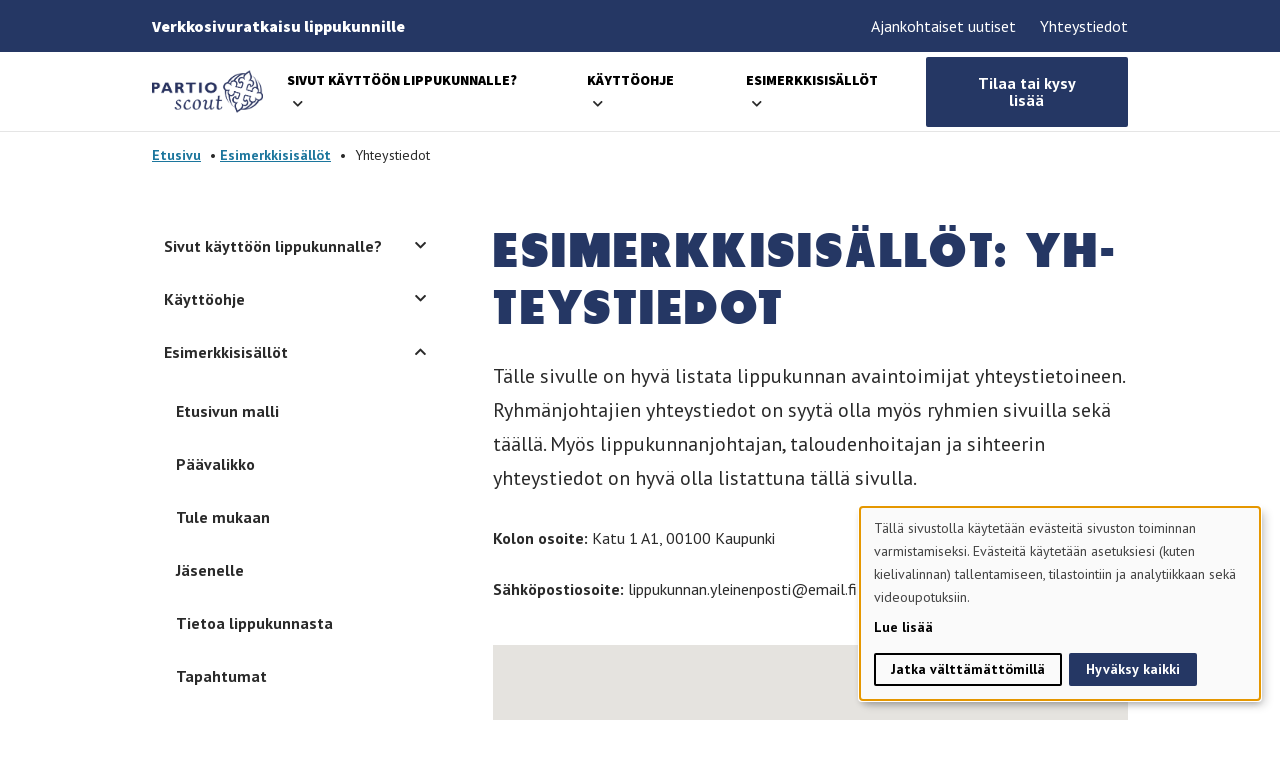

--- FILE ---
content_type: text/html; charset=UTF-8
request_url: https://partioscout.fi/esimerkkisisallot/yhteystiedot/
body_size: 22215
content:

<!DOCTYPE html>
<html lang="fi" class="no-js">
    <head>
        <meta charset="UTF-8">
        <meta name="viewport" content="width=device-width, initial-scale=1">
        <link rel="profile" href="http://gmpg.org/xfn/11">

                <meta name='robots' content='index, follow, max-image-preview:large, max-snippet:-1, max-video-preview:-1' />
<link rel="alternate" hreflang="fi" href="https://partioscout.fi/esimerkkisisallot/yhteystiedot/" />
<link rel="alternate" hreflang="x-default" href="https://partioscout.fi/esimerkkisisallot/yhteystiedot/" />

	<!-- This site is optimized with the Yoast SEO plugin v26.7 - https://yoast.com/wordpress/plugins/seo/ -->
	<title>Yhteystiedot &#187; Lippukuntien verkkosivuratkaisu</title>
	<link rel="canonical" href="https://partioscout.fi/esimerkkisisallot/yhteystiedot/" />
	<meta property="og:locale" content="fi_FI" />
	<meta property="og:type" content="article" />
	<meta property="og:title" content="Yhteystiedot &#187; Lippukuntien verkkosivuratkaisu" />
	<meta property="og:url" content="https://partioscout.fi/esimerkkisisallot/yhteystiedot/" />
	<meta property="og:site_name" content="Lippukuntien verkkosivuratkaisu" />
	<meta property="article:publisher" content="https://www.facebook.com/partio" />
	<meta property="article:modified_time" content="2021-04-30T09:24:52+00:00" />
	<meta property="og:image" content="https://partioscout.fi/wp-content/uploads/2021/04/etusivu.png" />
	<meta property="og:image:width" content="1368" />
	<meta property="og:image:height" content="797" />
	<meta property="og:image:type" content="image/png" />
	<meta name="twitter:card" content="summary_large_image" />
	<meta name="twitter:site" content="@Partiolaiset" />
	<meta name="twitter:label1" content="Arvioitu lukuaika" />
	<meta name="twitter:data1" content="1 minuutti" />
	<script type="application/ld+json" class="yoast-schema-graph">{"@context":"https://schema.org","@graph":[{"@type":"WebPage","@id":"https://partioscout.fi/esimerkkisisallot/yhteystiedot/","url":"https://partioscout.fi/esimerkkisisallot/yhteystiedot/","name":"Yhteystiedot &#187; Lippukuntien verkkosivuratkaisu","isPartOf":{"@id":"https://partioscout.fi/#website"},"datePublished":"2021-03-15T09:06:16+00:00","dateModified":"2021-04-30T09:24:52+00:00","breadcrumb":{"@id":"https://partioscout.fi/esimerkkisisallot/yhteystiedot/#breadcrumb"},"inLanguage":"fi","potentialAction":[{"@type":"ReadAction","target":["https://partioscout.fi/esimerkkisisallot/yhteystiedot/"]}]},{"@type":"BreadcrumbList","@id":"https://partioscout.fi/esimerkkisisallot/yhteystiedot/#breadcrumb","itemListElement":[{"@type":"ListItem","position":1,"name":"Etusivu","item":"https://partioscout.fi/"},{"@type":"ListItem","position":2,"name":"Esimerkkisisällöt","item":"https://partioscout.fi/esimerkkisisallot/"},{"@type":"ListItem","position":3,"name":"Yhteystiedot"}]},{"@type":"WebSite","@id":"https://partioscout.fi/#website","url":"https://partioscout.fi/","name":"Lippukuntien verkkosivuratkaisu","description":"Lippukunnat","potentialAction":[{"@type":"SearchAction","target":{"@type":"EntryPoint","urlTemplate":"https://partioscout.fi/?s={search_term_string}"},"query-input":{"@type":"PropertyValueSpecification","valueRequired":true,"valueName":"search_term_string"}}],"inLanguage":"fi"}]}</script>
	<!-- / Yoast SEO plugin. -->


<link rel='dns-prefetch' href='//maps.googleapis.com' />
<link rel='dns-prefetch' href='//www.googletagmanager.com' />
<link rel="alternate" type="application/rss+xml" title="Lippukuntien verkkosivuratkaisu &raquo; syöte" href="https://partioscout.fi/feed/" />
<link rel="alternate" type="application/rss+xml" title="Lippukuntien verkkosivuratkaisu &raquo; kommenttien syöte" href="https://partioscout.fi/comments/feed/" />
<link rel="alternate" title="oEmbed (JSON)" type="application/json+oembed" href="https://partioscout.fi/wp-json/oembed/1.0/embed?url=https%3A%2F%2Fpartioscout.fi%2Fesimerkkisisallot%2Fyhteystiedot%2F" />
<link rel="alternate" title="oEmbed (XML)" type="text/xml+oembed" href="https://partioscout.fi/wp-json/oembed/1.0/embed?url=https%3A%2F%2Fpartioscout.fi%2Fesimerkkisisallot%2Fyhteystiedot%2F&#038;format=xml" />
<style id='wp-img-auto-sizes-contain-inline-css' type='text/css'>
img:is([sizes=auto i],[sizes^="auto," i]){contain-intrinsic-size:3000px 1500px}
/*# sourceURL=wp-img-auto-sizes-contain-inline-css */
</style>
<link rel="preload" as="image" href="https://partioscout.fi/wp-content/uploads/2021/03/partio-scout-logo.png"><link rel="preload" as="image" href="https://partioscout.fi/wp-content/uploads/2021/03/partio-scout-logo.png"><link rel="preload" as="image" href="https://partioscout.fi/wp-content/uploads/2021/03/partio-scout-logo.png">
<style id='wp-emoji-styles-inline-css' type='text/css'>

	img.wp-smiley, img.emoji {
		display: inline !important;
		border: none !important;
		box-shadow: none !important;
		height: 1em !important;
		width: 1em !important;
		margin: 0 0.07em !important;
		vertical-align: -0.1em !important;
		background: none !important;
		padding: 0 !important;
	}
/*# sourceURL=wp-emoji-styles-inline-css */
</style>
<style id='wp-block-library-inline-css' type='text/css'>
:root{--wp-block-synced-color:#7a00df;--wp-block-synced-color--rgb:122,0,223;--wp-bound-block-color:var(--wp-block-synced-color);--wp-editor-canvas-background:#ddd;--wp-admin-theme-color:#007cba;--wp-admin-theme-color--rgb:0,124,186;--wp-admin-theme-color-darker-10:#006ba1;--wp-admin-theme-color-darker-10--rgb:0,107,160.5;--wp-admin-theme-color-darker-20:#005a87;--wp-admin-theme-color-darker-20--rgb:0,90,135;--wp-admin-border-width-focus:2px}@media (min-resolution:192dpi){:root{--wp-admin-border-width-focus:1.5px}}.wp-element-button{cursor:pointer}:root .has-very-light-gray-background-color{background-color:#eee}:root .has-very-dark-gray-background-color{background-color:#313131}:root .has-very-light-gray-color{color:#eee}:root .has-very-dark-gray-color{color:#313131}:root .has-vivid-green-cyan-to-vivid-cyan-blue-gradient-background{background:linear-gradient(135deg,#00d084,#0693e3)}:root .has-purple-crush-gradient-background{background:linear-gradient(135deg,#34e2e4,#4721fb 50%,#ab1dfe)}:root .has-hazy-dawn-gradient-background{background:linear-gradient(135deg,#faaca8,#dad0ec)}:root .has-subdued-olive-gradient-background{background:linear-gradient(135deg,#fafae1,#67a671)}:root .has-atomic-cream-gradient-background{background:linear-gradient(135deg,#fdd79a,#004a59)}:root .has-nightshade-gradient-background{background:linear-gradient(135deg,#330968,#31cdcf)}:root .has-midnight-gradient-background{background:linear-gradient(135deg,#020381,#2874fc)}:root{--wp--preset--font-size--normal:16px;--wp--preset--font-size--huge:42px}.has-regular-font-size{font-size:1em}.has-larger-font-size{font-size:2.625em}.has-normal-font-size{font-size:var(--wp--preset--font-size--normal)}.has-huge-font-size{font-size:var(--wp--preset--font-size--huge)}.has-text-align-center{text-align:center}.has-text-align-left{text-align:left}.has-text-align-right{text-align:right}.has-fit-text{white-space:nowrap!important}#end-resizable-editor-section{display:none}.aligncenter{clear:both}.items-justified-left{justify-content:flex-start}.items-justified-center{justify-content:center}.items-justified-right{justify-content:flex-end}.items-justified-space-between{justify-content:space-between}.screen-reader-text{border:0;clip-path:inset(50%);height:1px;margin:-1px;overflow:hidden;padding:0;position:absolute;width:1px;word-wrap:normal!important}.screen-reader-text:focus{background-color:#ddd;clip-path:none;color:#444;display:block;font-size:1em;height:auto;left:5px;line-height:normal;padding:15px 23px 14px;text-decoration:none;top:5px;width:auto;z-index:100000}html :where(.has-border-color){border-style:solid}html :where([style*=border-top-color]){border-top-style:solid}html :where([style*=border-right-color]){border-right-style:solid}html :where([style*=border-bottom-color]){border-bottom-style:solid}html :where([style*=border-left-color]){border-left-style:solid}html :where([style*=border-width]){border-style:solid}html :where([style*=border-top-width]){border-top-style:solid}html :where([style*=border-right-width]){border-right-style:solid}html :where([style*=border-bottom-width]){border-bottom-style:solid}html :where([style*=border-left-width]){border-left-style:solid}html :where(img[class*=wp-image-]){height:auto;max-width:100%}:where(figure){margin:0 0 1em}html :where(.is-position-sticky){--wp-admin--admin-bar--position-offset:var(--wp-admin--admin-bar--height,0px)}@media screen and (max-width:600px){html :where(.is-position-sticky){--wp-admin--admin-bar--position-offset:0px}}

/*# sourceURL=wp-block-library-inline-css */
</style><style id='wp-block-heading-inline-css' type='text/css'>
h1:where(.wp-block-heading).has-background,h2:where(.wp-block-heading).has-background,h3:where(.wp-block-heading).has-background,h4:where(.wp-block-heading).has-background,h5:where(.wp-block-heading).has-background,h6:where(.wp-block-heading).has-background{padding:1.25em 2.375em}h1.has-text-align-left[style*=writing-mode]:where([style*=vertical-lr]),h1.has-text-align-right[style*=writing-mode]:where([style*=vertical-rl]),h2.has-text-align-left[style*=writing-mode]:where([style*=vertical-lr]),h2.has-text-align-right[style*=writing-mode]:where([style*=vertical-rl]),h3.has-text-align-left[style*=writing-mode]:where([style*=vertical-lr]),h3.has-text-align-right[style*=writing-mode]:where([style*=vertical-rl]),h4.has-text-align-left[style*=writing-mode]:where([style*=vertical-lr]),h4.has-text-align-right[style*=writing-mode]:where([style*=vertical-rl]),h5.has-text-align-left[style*=writing-mode]:where([style*=vertical-lr]),h5.has-text-align-right[style*=writing-mode]:where([style*=vertical-rl]),h6.has-text-align-left[style*=writing-mode]:where([style*=vertical-lr]),h6.has-text-align-right[style*=writing-mode]:where([style*=vertical-rl]){rotate:180deg}
/*# sourceURL=https://partioscout.fi/wp-includes/blocks/heading/style.min.css */
</style>
<style id='wp-block-paragraph-inline-css' type='text/css'>
.is-small-text{font-size:.875em}.is-regular-text{font-size:1em}.is-large-text{font-size:2.25em}.is-larger-text{font-size:3em}.has-drop-cap:not(:focus):first-letter{float:left;font-size:8.4em;font-style:normal;font-weight:100;line-height:.68;margin:.05em .1em 0 0;text-transform:uppercase}body.rtl .has-drop-cap:not(:focus):first-letter{float:none;margin-left:.1em}p.has-drop-cap.has-background{overflow:hidden}:root :where(p.has-background){padding:1.25em 2.375em}:where(p.has-text-color:not(.has-link-color)) a{color:inherit}p.has-text-align-left[style*="writing-mode:vertical-lr"],p.has-text-align-right[style*="writing-mode:vertical-rl"]{rotate:180deg}
/*# sourceURL=https://partioscout.fi/wp-includes/blocks/paragraph/style.min.css */
</style>

<style id='classic-theme-styles-inline-css' type='text/css'>
/*! This file is auto-generated */
.wp-block-button__link{color:#fff;background-color:#32373c;border-radius:9999px;box-shadow:none;text-decoration:none;padding:calc(.667em + 2px) calc(1.333em + 2px);font-size:1.125em}.wp-block-file__button{background:#32373c;color:#fff;text-decoration:none}
/*# sourceURL=/wp-includes/css/classic-themes.min.css */
</style>
<link rel='stylesheet' id='screen-stylesheet-css' href='https://partioscout.fi/wp-content/themes/partio/dist/stylesheets/screen.css?ver=1765529220' type='text/css' media='all' />
<link rel='stylesheet' id='print-stylesheet-css' href='https://partioscout.fi/wp-content/themes/partio/dist/stylesheets/print.css?ver=1765529220' type='text/css' media='print' />
<script type="text/javascript" src="https://partioscout.fi/wp-includes/js/jquery/jquery.min.js?ver=3.7.1" id="jquery-core-js"></script>
<script type="text/javascript" src="https://partioscout.fi/wp-includes/js/jquery/jquery-migrate.min.js?ver=3.4.1" id="jquery-migrate-js"></script>
<link rel="https://api.w.org/" href="https://partioscout.fi/wp-json/" /><link rel="alternate" title="JSON" type="application/json" href="https://partioscout.fi/wp-json/wp/v2/pages/32" /><link rel="EditURI" type="application/rsd+xml" title="RSD" href="https://partioscout.fi/xmlrpc.php?rsd" />
<meta name="generator" content="WordPress 6.9" />
<link rel='shortlink' href='https://partioscout.fi/?p=32' />
<meta name="generator" content="Site Kit by Google 1.170.0" /><meta name="generator" content="WPML ver:4.8.6 stt:18;" />
<script>(function(html){html.className = html.className.replace(/\bno-js\b/,'js')})(document.documentElement);</script>

		<!-- Google Tag Manager -->
<script type="text/plain" data-type="application/javascript" data-name="analytics">(function(w,d,s,l,i){w[l]=w[l]||[];w[l].push({'gtm.start':
new Date().getTime(),event:'gtm.js'});var f=d.getElementsByTagName(s)[0],
j=d.createElement(s),dl=l!='dataLayer'?'&l='+l:'';j.async=true;j.src=
'https://www.googletagmanager.com/gtm.js?id='+i+dl;f.parentNode.insertBefore(j,f);
})(window,document,'script','dataLayer','GTM-TM6XH4B');</script>
<!-- End Google Tag Manager -->

    <!-- Network Google Tag Manager -->
    <script type="text/plain" data-type="application/javascript" data-name="analytics">(function(w,d,s,l,i){w[l]=w[l]||[];w[l].push({'gtm.start':
      new Date().getTime(),event:'gtm.js'});var f=d.getElementsByTagName(s)[0],
      j=d.createElement(s),dl=l!='dataLayer'?'&l='+l:'';j.async=true;j.src=
      'https://www.googletagmanager.com/gtm.js?id='+i+dl;f.parentNode.insertBefore(j,f);
      })(window,document,'script','dataLayer','GTM-5Z3NTCW');</script>
    <!-- End Google Tag Manager --><link rel="icon" href="https://partioscout.fi/wp-content/uploads/2024/10/ps-favicon-150x150.png" sizes="32x32" />
<link rel="icon" href="https://partioscout.fi/wp-content/uploads/2024/10/ps-favicon-300x300.png" sizes="192x192" />
<link rel="apple-touch-icon" href="https://partioscout.fi/wp-content/uploads/2024/10/ps-favicon-300x300.png" />
<meta name="msapplication-TileImage" content="https://partioscout.fi/wp-content/uploads/2024/10/ps-favicon-300x300.png" />

                    <link rel="preconnect" href="https://fonts.googleapis.com">
            <link rel="preconnect" href="https://fonts.gstatic.com" crossorigin>
            <!-- PT Sans and Source Sans Pro -->
            <link href="https://fonts.googleapis.com/css2?family=PT+Sans:ital,wght@0,400;0,700;1,400;1,700&family=Source+Sans+Pro:ital,wght@0,900;1,900&display=swap" rel="stylesheet">

        

        <style>
            /*
            This CSS resource incorporates links to font software which is the valuable copyrighted property of Monotype and/or its suppliers. You may not attempt to copy, install, redistribute, convert, modify or reverse engineer this font software. Please contact Monotype with any questions regarding Web Fonts: http://www.fonts.com
            */
            
            
            :root {
                --primary-color: #253764;
                --secondary-color: #1c769d;
                --primary-text-color: #ffffff;
                --secondary-text-color: #FFFFFF;

                --font-special-heading: 'Tondu W05 Beta', sans-serif;
                --font-heading: 'Source Sans Pro', sans-serif;
                --font-body: 'PT Sans', sans-serif;

                --font-weight-special-heading: 700;
                --font-weight-heading: 900;
                --font-weight-body: 400;
            }
        </style>
    </head>

    <body class="wp-singular page-template-default page page-id-32 page-child parent-pageid-886 wp-theme-partio">
                <!-- Google Tag Manager (noscript) -->
        <noscript><iframe data-lazyloaded="1" src="about:blank" data-src="https://www.googletagmanager.com/ns.html?id=GTM-TM6XH4B" height="0" width="0" style="display:none;visibility:hidden"></iframe><noscript><iframe src="https://www.googletagmanager.com/ns.html?id=GTM-TM6XH4B" height="0" width="0" style="display:none;visibility:hidden"></iframe></noscript></noscript>
        <!-- End Google Tag Manager (noscript) -->
                
        <noscript><iframe data-lazyloaded="1" src="about:blank" data-src="https://www.googletagmanager.com/ns.html?id=GTM-5Z3NTCW" height="0" width="0" style="display:none;visibility:hidden"></iframe><noscript><iframe src="https://www.googletagmanager.com/ns.html?id=GTM-5Z3NTCW" height="0" width="0" style="display:none;visibility:hidden"></iframe></noscript></noscript>
                <div id="page" class="site">
            <div class="site-inner">
                <header id="masthead" class="site-header" role="banner">                    
                    <div class="header-desktop">
	<div class="header-helper">
		<div class="container-lg">
			<div class="flex">
								<p class="group-name">Verkkosivuratkaisu lippukunnille</p>

				<div class="flex">
					<nav id="helper-navigation" class="secondary-navigation" role="navigation" aria-label="Apuvalikko">
						<div class="menu-apuvalikko-container"><ul id="menu-apuvalikko" class="secondary-menu"><li id="menu-item-405" class="menu-item menu-item-type-post_type menu-item-object-page menu-item-405"><a href="https://partioscout.fi/ajankohtaista/">Ajankohtaiset uutiset</a></li>
<li id="menu-item-50" class="menu-item menu-item-type-post_type menu-item-object-page current-menu-item page_item page-item-32 current_page_item menu-item-50"><a href="https://partioscout.fi/esimerkkisisallot/yhteystiedot/" aria-current="page">Yhteystiedot</a></li>
</ul></div>					</nav><!-- .main-navigation -->

					<div class="language-selector">
	</div> 
				</div>
			</div>
		</div>
	</div>

	<div class="site-header-main">
		<div class="container-lg">
			<div class="flex">
				<div class="site-branding">
					
										<a href="https://partioscout.fi">
													<span class="sr-only">Etusivulle - </span><img src="https://partioscout.fi/wp-content/uploads/2021/03/partio-scout-logo.png" alt="" fetchpriority="high" decoding="sync" fetchpriority="high" decoding="sync" fetchpriority="high" decoding="sync">
													</a>
									</div><!-- .site-branding -->

				 
					<div id="site-header-menu" class="site-header-menu">
						<nav id="site-navigation" class="main-navigation" role="navigation" aria-label="Päävalikko">
							<div class="menu-paavalikko-container"><ul id="menu-paavalikko" class="primary-menu">
<li  class=" menu-item menu-item-type-post_type menu-item-object-page menu-item-has-children"><a href="https://partioscout.fi/sivut-kayttoon/">Sivut käyttöön lippukunnalle?</a>
<button class="sub-menu-toggle" aria-label="Avaa alavalikko"></button><ul class="sub-menu">
<li  class=" menu-item menu-item-type-post_type menu-item-object-page"><a href="https://partioscout.fi/sivut-kayttoon/tilaaminen/">Tilaaminen</a></li>
<li  class=" menu-item menu-item-type-post_type menu-item-object-page"><a href="https://partioscout.fi/sivut-kayttoon/verkkotunnus/">Verkkotunnus</a></li>
<li  class=" menu-item menu-item-type-post_type menu-item-object-page"><a href="https://partioscout.fi/sivut-kayttoon/sivuston-varit/">Sivuston värit</a></li>
<li  class=" menu-item menu-item-type-post_type menu-item-object-page"><a href="https://partioscout.fi/sivut-kayttoon/usein-kysytyt-kysymykset/">Usein kysytyt kysymykset</a></li></ul></li>
<li  class=" menu-item menu-item-type-post_type menu-item-object-page menu-item-has-children"><a href="https://partioscout.fi/kayttoohje/">Käyttöohje</a>
<button class="sub-menu-toggle" aria-label="Avaa alavalikko"></button><ul class="sub-menu">
<li  class=" menu-item menu-item-type-post_type menu-item-object-page"><a href="https://partioscout.fi/kayttoohje/ohjausnakyma/">Ohjausnäkymä, teeman asetukset ja yleiset sisällöt</a></li>
<li  class=" menu-item menu-item-type-post_type menu-item-object-page"><a href="https://partioscout.fi/kayttoohje/luo-uusi-sivu/">Luo uusi sivu</a></li>
<li  class=" menu-item menu-item-type-post_type menu-item-object-page"><a href="https://partioscout.fi/kayttoohje/sisaltosivut/">Sisältösivut</a></li>
<li  class=" menu-item menu-item-type-post_type menu-item-object-page"><a href="https://partioscout.fi/kayttoohje/sivun-asetukset/">Sivun asetukset</a></li>
<li  class=" menu-item menu-item-type-post_type menu-item-object-page"><a href="https://partioscout.fi/kayttoohje/valikot/">Valikot</a></li>
<li  class=" menu-item menu-item-type-post_type menu-item-object-page"><a href="https://partioscout.fi/kayttoohje/tapahtumakalenteri/">Tapahtumakalenteri</a></li>
<li  class=" menu-item menu-item-type-post_type menu-item-object-page"><a href="https://partioscout.fi/kayttoohje/artikkelit-eli-uutiset/">Artikkelit eli uutiset</a></li>
<li  class=" menu-item menu-item-type-post_type menu-item-object-page"><a href="https://partioscout.fi/kayttoohje/someseina/">Someseinä</a></li>
<li  class=" menu-item menu-item-type-post_type menu-item-object-page"><a href="https://partioscout.fi/kayttoohje/lomake/">Lomake</a></li>
<li  class=" menu-item menu-item-type-post_type menu-item-object-page"><a href="https://partioscout.fi/kayttoohje/kieliversiot/">Kieliversiot</a></li>
<li  class=" menu-item menu-item-type-post_type menu-item-object-page"><a href="https://partioscout.fi/kayttoohje/evastekysely/">Evästekysely</a></li></ul></li>
<li  class=" menu-item menu-item-type-post_type menu-item-object-page current-page-ancestor current-menu-ancestor current-menu-parent current-page-parent current_page_parent current_page_ancestor menu-item-has-children"><a href="https://partioscout.fi/esimerkkisisallot/">Esimerkkisisällöt</a>
<button class="sub-menu-toggle" aria-label="Avaa alavalikko"></button><ul class="sub-menu">
<li  class=" menu-item menu-item-type-post_type menu-item-object-page"><a href="https://partioscout.fi/esimerkkisisallot/paavalikko/">Päävalikko</a></li>
<li  class=" menu-item menu-item-type-post_type menu-item-object-page"><a href="https://partioscout.fi/esimerkkisisallot/etusivun-malli/">Etusivun malli</a></li>
<li  class=" menu-item menu-item-type-post_type menu-item-object-page"><a href="https://partioscout.fi/esimerkkisisallot/tule-mukaan/">Tule mukaan</a></li>
<li  class=" menu-item menu-item-type-post_type menu-item-object-page"><a href="https://partioscout.fi/esimerkkisisallot/jasenelle/">Jäsenelle</a></li>
<li  class=" menu-item menu-item-type-post_type menu-item-object-page"><a href="https://partioscout.fi/esimerkkisisallot/tietoa-lippukunnasta/">Tietoa lippukunnasta</a></li>
<li  class=" menu-item menu-item-type-post_type menu-item-object-page"><a href="https://partioscout.fi/esimerkkisisallot/uutiset/">Uutiset</a></li>
<li  class=" menu-item menu-item-type-post_type menu-item-object-page"><a href="https://partioscout.fi/esimerkkisisallot/tapahtumat/">Tapahtumat</a></li>
<li  class=" menu-item menu-item-type-post_type menu-item-object-page current-menu-item page_item page-item-32 current_page_item"><a href="https://partioscout.fi/esimerkkisisallot/yhteystiedot/" aria-current="page">Yhteystiedot</a></li></ul></li></ul></div>						</nav><!-- .main-navigation -->
					</div><!-- .site-header-menu -->
				
									<a class="button nav-cta" href="https://www.partio.fi/lippukunnille/lippukunnan-johtaminen/viestinta-ja-markkinointi/lippukunnan-nettisivut/tilaa-lippukunnalle-uudet-verkkosivut/" target="_blank">Tilaa tai kysy lisää</a>
							</div>
		</div>
	</div><!-- .site-header-main -->
</div>                    <div class="header-mobile">
	<div class="header-helper">
		<div class="container-lg">
			<div class="flex">
								<p class="group-name">Verkkosivuratkaisu lippukunnille</p>
			</div>
		</div>
	</div>

	<div class="site-header-main">
		<div class="container-lg">
			<div class="flex">
				<div class="site-branding">
					
										<a href="https://partioscout.fi">
													<span class="sr-only">Etusivulle - </span><img src="https://partioscout.fi/wp-content/uploads/2021/03/partio-scout-logo.png" alt="" fetchpriority="high" decoding="sync" fetchpriority="high" decoding="sync" fetchpriority="high" decoding="sync">
													</a>
									</div><!-- .site-branding -->

				<button class="open-menu" aria-label="Avaa päävalikko"><span></span></button>
			</div>
		</div>
	</div>

	<div class="menu-overlay">
		<div id="site-header-menu" class="site-header-menu">
			<nav id="site-navigation" class="main-navigation" role="navigation" aria-label="Päävalikko">
				<div class="menu-paavalikko-container"><ul id="menu-paavalikko-1" class="primary-menu">
<li  class=" menu-item menu-item-type-post_type menu-item-object-page menu-item-has-children"><a href="https://partioscout.fi/sivut-kayttoon/">Sivut käyttöön lippukunnalle?</a>
<button class="sub-menu-toggle" aria-label="Avaa alavalikko"></button><ul class="sub-menu">
<li  class=" menu-item menu-item-type-post_type menu-item-object-page"><a href="https://partioscout.fi/sivut-kayttoon/tilaaminen/">Tilaaminen</a></li>
<li  class=" menu-item menu-item-type-post_type menu-item-object-page"><a href="https://partioscout.fi/sivut-kayttoon/verkkotunnus/">Verkkotunnus</a></li>
<li  class=" menu-item menu-item-type-post_type menu-item-object-page"><a href="https://partioscout.fi/sivut-kayttoon/sivuston-varit/">Sivuston värit</a></li>
<li  class=" menu-item menu-item-type-post_type menu-item-object-page"><a href="https://partioscout.fi/sivut-kayttoon/usein-kysytyt-kysymykset/">Usein kysytyt kysymykset</a></li></ul></li>
<li  class=" menu-item menu-item-type-post_type menu-item-object-page menu-item-has-children"><a href="https://partioscout.fi/kayttoohje/">Käyttöohje</a>
<button class="sub-menu-toggle" aria-label="Avaa alavalikko"></button><ul class="sub-menu">
<li  class=" menu-item menu-item-type-post_type menu-item-object-page"><a href="https://partioscout.fi/kayttoohje/ohjausnakyma/">Ohjausnäkymä, teeman asetukset ja yleiset sisällöt</a></li>
<li  class=" menu-item menu-item-type-post_type menu-item-object-page"><a href="https://partioscout.fi/kayttoohje/luo-uusi-sivu/">Luo uusi sivu</a></li>
<li  class=" menu-item menu-item-type-post_type menu-item-object-page"><a href="https://partioscout.fi/kayttoohje/sisaltosivut/">Sisältösivut</a></li>
<li  class=" menu-item menu-item-type-post_type menu-item-object-page"><a href="https://partioscout.fi/kayttoohje/sivun-asetukset/">Sivun asetukset</a></li>
<li  class=" menu-item menu-item-type-post_type menu-item-object-page"><a href="https://partioscout.fi/kayttoohje/valikot/">Valikot</a></li>
<li  class=" menu-item menu-item-type-post_type menu-item-object-page"><a href="https://partioscout.fi/kayttoohje/tapahtumakalenteri/">Tapahtumakalenteri</a></li>
<li  class=" menu-item menu-item-type-post_type menu-item-object-page"><a href="https://partioscout.fi/kayttoohje/artikkelit-eli-uutiset/">Artikkelit eli uutiset</a></li>
<li  class=" menu-item menu-item-type-post_type menu-item-object-page"><a href="https://partioscout.fi/kayttoohje/someseina/">Someseinä</a></li>
<li  class=" menu-item menu-item-type-post_type menu-item-object-page"><a href="https://partioscout.fi/kayttoohje/lomake/">Lomake</a></li>
<li  class=" menu-item menu-item-type-post_type menu-item-object-page"><a href="https://partioscout.fi/kayttoohje/kieliversiot/">Kieliversiot</a></li>
<li  class=" menu-item menu-item-type-post_type menu-item-object-page"><a href="https://partioscout.fi/kayttoohje/evastekysely/">Evästekysely</a></li></ul></li>
<li  class=" menu-item menu-item-type-post_type menu-item-object-page current-page-ancestor current-menu-ancestor current-menu-parent current-page-parent current_page_parent current_page_ancestor menu-item-has-children"><a href="https://partioscout.fi/esimerkkisisallot/">Esimerkkisisällöt</a>
<button class="sub-menu-toggle" aria-label="Avaa alavalikko"></button><ul class="sub-menu">
<li  class=" menu-item menu-item-type-post_type menu-item-object-page"><a href="https://partioscout.fi/esimerkkisisallot/paavalikko/">Päävalikko</a></li>
<li  class=" menu-item menu-item-type-post_type menu-item-object-page"><a href="https://partioscout.fi/esimerkkisisallot/etusivun-malli/">Etusivun malli</a></li>
<li  class=" menu-item menu-item-type-post_type menu-item-object-page"><a href="https://partioscout.fi/esimerkkisisallot/tule-mukaan/">Tule mukaan</a></li>
<li  class=" menu-item menu-item-type-post_type menu-item-object-page"><a href="https://partioscout.fi/esimerkkisisallot/jasenelle/">Jäsenelle</a></li>
<li  class=" menu-item menu-item-type-post_type menu-item-object-page"><a href="https://partioscout.fi/esimerkkisisallot/tietoa-lippukunnasta/">Tietoa lippukunnasta</a></li>
<li  class=" menu-item menu-item-type-post_type menu-item-object-page"><a href="https://partioscout.fi/esimerkkisisallot/uutiset/">Uutiset</a></li>
<li  class=" menu-item menu-item-type-post_type menu-item-object-page"><a href="https://partioscout.fi/esimerkkisisallot/tapahtumat/">Tapahtumat</a></li>
<li  class=" menu-item menu-item-type-post_type menu-item-object-page current-menu-item page_item page-item-32 current_page_item"><a href="https://partioscout.fi/esimerkkisisallot/yhteystiedot/" aria-current="page">Yhteystiedot</a></li></ul></li></ul></div>				<div class="menu-apuvalikko-container"><ul id="menu-apuvalikko-1" class="secondary-menu">
<li  class=" menu-item menu-item-type-post_type menu-item-object-page"><a href="https://partioscout.fi/ajankohtaista/">Ajankohtaiset uutiset</a></li>
<li  class=" menu-item menu-item-type-post_type menu-item-object-page current-menu-item page_item page-item-32 current_page_item"><a href="https://partioscout.fi/esimerkkisisallot/yhteystiedot/" aria-current="page">Yhteystiedot</a></li></ul></div>				<div class="language-selector">
	</div> 
									<a class="button nav-cta" href="https://www.partio.fi/lippukunnille/lippukunnan-johtaminen/viestinta-ja-markkinointi/lippukunnan-nettisivut/tilaa-lippukunnalle-uudet-verkkosivut/" target="_blank">Tilaa tai kysy lisää</a>
							</nav><!-- .main-navigation -->
		</div><!-- .site-header-menu -->
		<button class="close-menu" aria-label="Sulje päävalikko"></button>
	</div>
</div>                
                </header><!-- .site-header -->

                
                <div id="content" class="site-content">

                    	<div class="breadcrumbs-container container-lg">
		<div class="row">
			<div class="col">
				<div id="breadcrumbs"><span><span><a href="https://partioscout.fi/">Etusivu</a></span> &bull; <span><a href="https://partioscout.fi/esimerkkisisallot/">Esimerkkisisällöt</a></span> &bull; <span class="breadcrumb_last" aria-current="page">Yhteystiedot</span></span></div>			</div>
		</div>
	</div>

<div id="primary" class="content-area">
    <main id="main" class="site-main container" role="main">
        <div class="row justify-content-center content-row">
            <div class="col-12 page-content">
                <article id="post-32" class="post-32 page type-page status-publish hentry">
    <div class="entry-content">
        

<div class="block-content-with-sidebar full-width id-block">
	<div class="container-lg">
		<div class="row">
			<div class="col d-none d-lg-block col-lg-4 col-xxl-3">
				<ul class="sidebar-menu">

<li  class="menu-item menu-item-19 menu-item-has-children"><a href="https://partioscout.fi/sivut-kayttoon/">Sivut käyttöön lippukunnalle?</a>
<button class="sub-menu-toggle" aria-label="Avaa alavalikko"></button><ul class="sub-menu">
<li  class="menu-item menu-item-541"><a href="https://partioscout.fi/sivut-kayttoon/tilaaminen/">Tilaaminen</a></li>
<li  class="menu-item menu-item-870"><a href="https://partioscout.fi/sivut-kayttoon/verkkotunnus/">Verkkotunnus</a></li>
<li  class="menu-item menu-item-1241"><a href="https://partioscout.fi/sivut-kayttoon/sivuston-varit/">Sivuston värit</a></li>
<li  class="menu-item menu-item-1026"><a href="https://partioscout.fi/sivut-kayttoon/usein-kysytyt-kysymykset/">Usein kysytyt kysymykset</a></li></ul></li>
<li  class="menu-item menu-item-97 menu-item-has-children"><a href="https://partioscout.fi/kayttoohje/">Käyttöohje</a>
<button class="sub-menu-toggle" aria-label="Avaa alavalikko"></button><ul class="sub-menu">
<li  class="menu-item menu-item-1718"><a href="https://partioscout.fi/kayttoohje/luo-uusi-sivu/">Luo uusi sivu</a></li>
<li  class="menu-item menu-item-815"><a href="https://partioscout.fi/kayttoohje/ohjausnakyma/">Ohjausnäkymä, teeman asetukset ja yleiset sisällöt</a></li>
<li  class="menu-item menu-item-1628"><a href="https://partioscout.fi/kayttoohje/tapahtumakalenteri/">Tapahtumakalenteri</a></li>
<li  class="menu-item menu-item-572"><a href="https://partioscout.fi/kayttoohje/sisaltosivut/">Sisältösivut</a></li>
<li  class="menu-item menu-item-848"><a href="https://partioscout.fi/kayttoohje/sivun-asetukset/">Sivun asetukset</a></li>
<li  class="menu-item menu-item-1082"><a href="https://partioscout.fi/kayttoohje/artikkelit-eli-uutiset/">Artikkelit eli uutiset</a></li>
<li  class="menu-item menu-item-843"><a href="https://partioscout.fi/kayttoohje/valikot/">Valikot</a></li>
<li  class="menu-item menu-item-550"><a href="https://partioscout.fi/kayttoohje/someseina/">Someseinä</a></li>
<li  class="menu-item menu-item-554"><a href="https://partioscout.fi/kayttoohje/lomake/">Lomake</a></li>
<li  class="menu-item menu-item-799"><a href="https://partioscout.fi/kayttoohje/kieliversiot/">Kieliversiot</a></li>
<li  class="menu-item menu-item-939"><a href="https://partioscout.fi/kayttoohje/evastekysely/">Evästekysely</a></li></ul></li>
<li  class="menu-item menu-item-886 menu-item-has-children current-menu-ancestor current-menu-parent"><a href="https://partioscout.fi/esimerkkisisallot/">Esimerkkisisällöt</a>
<button class="sub-menu-toggle" aria-label="Avaa alavalikko"></button><ul class="sub-menu">
<li  class="menu-item menu-item-100"><a href="https://partioscout.fi/esimerkkisisallot/etusivun-malli/">Etusivun malli</a></li>
<li  class="menu-item menu-item-857"><a href="https://partioscout.fi/esimerkkisisallot/paavalikko/">Päävalikko</a></li>
<li  class="menu-item menu-item-139"><a href="https://partioscout.fi/esimerkkisisallot/tule-mukaan/">Tule mukaan</a></li>
<li  class="menu-item menu-item-149"><a href="https://partioscout.fi/esimerkkisisallot/jasenelle/">Jäsenelle</a></li>
<li  class="menu-item menu-item-197"><a href="https://partioscout.fi/esimerkkisisallot/tietoa-lippukunnasta/">Tietoa lippukunnasta</a></li>
<li  class="menu-item menu-item-208"><a href="https://partioscout.fi/esimerkkisisallot/tapahtumat/">Tapahtumat</a></li>
<li  class="menu-item menu-item-458"><a href="https://partioscout.fi/esimerkkisisallot/uutiset/">Uutiset</a></li>
<li  class="menu-item menu-item-32 current-menu-item"><a href="https://partioscout.fi/esimerkkisisallot/yhteystiedot/" aria-current="page">Yhteystiedot</a></li></ul></li>
<li  class="menu-item menu-item-401"><a href="https://partioscout.fi/ajankohtaista/">Ajankohtaiset uutiset</a></li>
<li  class="menu-item menu-item-3"><a href="https://partioscout.fi/tietosuojaseloste/">Tietosuojaseloste</a></li></ul>
			</div>
			<div class="col col-12 col-lg-8 col-xxl-7 offset-xxl-1">	
				<div class="inner-blocks entry-content">
											

<h1 class="wp-block-heading">esimerkkisisällöt: Yhteystiedot</h1>



<p class="is-style-ingress">Tälle sivulle on hyvä listata lippukunnan avaintoimijat yhteystietoineen. Ryhmänjohtajien yhteystiedot on syytä olla myös ryhmien sivuilla sekä täällä. Myös lippukunnanjohtajan, taloudenhoitajan ja sihteerin yhteystiedot on hyvä olla listattuna tällä sivulla.</p>



<p><strong>Kolon osoite:</strong> Katu 1 A1, 00100 Kaupunki</p>



<p><strong>Sähköpostiosoite:</strong> lippukunnan.yleinenposti@email.fi</p>




<div class="block-map id-block">
		<div class="acf-map" data-zoom="14">
					<div class="marker" data-lat="62.2501893" data-lng="25.7495851"></div>
		    </div>
    </div>



<h2 class="wp-block-heading">Tietoa lippukunnan turvallisuusasioista</h2>



<p>Tässä on oiva paikka kertoa lippukuntanne turvallisuusasioista. Esimerkiksi sen, että lippukuntanne on sitoutunut Suomen Partiolaisten Turvallisesti yhdessä -ohjeisiin.&nbsp;<a href="https://www.partio.fi/lippukunnille/lippukunnan-johtaminen/toiminnan-turvallisuus/turvallisesti-yhdessa/">Turvallisesti yhdessä -ohjesivun</a> voi linkittää nähtäväksi ja kertoa, että se&nbsp;on jokaisen partiojohtajan ja partion ryhmänvetäjän ohje, jonka tarkoituksena on vahvistaa lasten ja nuorten kasvuympäristön turvallisuutta partiossa.</p>



<p>On myös hyvä kertoa, että lippukunnassanne on nimettynä Turva-aikuinen, johin voi olla yhteydessä, jos huomaa epäasiallista käytöstä itseä tai toisia kohtaan. Turva-aikuisen nimi ja yhteystiedot on hyvä ilmoittaa sivuilla.</p>



<h2 class="wp-block-heading">Lippukunnan Y-tunnus ja pankkiyhteys</h2>



<p>Hyvä tapa on ilmoittaa lippukunnan yhteystiedoissa oleellisia maksuihin liittyviä tietoja, kuten lippukunnan Y-tunnus ja pankkiyhteys/tilinumero. Tähän voitte liittää myös lippukunnan maksuohjeet.</p>


									</div>
			</div>
		</div>
	</div>	
						<svg class="figure mountain" xmlns="http://www.w3.org/2000/svg" width="107" height="45.956" viewBox="0 0 107 45.956">
				<path d="M168.122 240.378l5.678-5.678-25.585-25.516-16.362 16.362-27.115-27.046L66.8 236.438l5.678 5.655 32.283-32.283 34.67 34.647 5.678-5.655-7.6-7.6 10.73-10.73z" transform="translate(-66.8 -198.5)"/>
			</svg>
			</div>
    </div><!-- .entry-content -->
</article><!-- #post-## -->            </div>
        </div>
    </main><!-- .site-main -->
</div><!-- .content-area -->

        </div><!-- .site-content -->

        <footer class="site-footer" role="contentinfo">
          <div class="footer-top">
            <div class="container-lg">
              <div class="row">
                <div class="col-12"><div class="border-top"></div></div>
                <div class="col-12 col-lg-3 footer-col footer-brand-col">
<a href="https://partioscout.fi">
		<span class="sr-only">Etusivulle - </span><img src="https://partioscout.fi/wp-content/uploads/2021/03/partio-scout-logo.png" alt="" fetchpriority="high" decoding="sync" fetchpriority="high" decoding="sync" fetchpriority="high" decoding="sync">
	</a>
</div>
                <div class="col-12 col-lg-6 footer-col footer-nav-col"><nav id="footer-navigation" class="footer-navigation" role="navigation" aria-label="Apuvalikko">
  <div class="menu-footer-container"><ul id="menu-footer" class="footer-menu menu"><li id="menu-item-26" class="menu-item menu-item-type-post_type menu-item-object-page menu-item-26"><a href="https://partioscout.fi/sivut-kayttoon/">Sivut käyttöön lippukunnalle?</a></li>
<li id="menu-item-138" class="menu-item menu-item-type-post_type menu-item-object-page menu-item-138"><a href="https://partioscout.fi/kayttoohje/">Käyttöohje</a></li>
<li id="menu-item-929" class="menu-item menu-item-type-post_type menu-item-object-page current-page-ancestor menu-item-929"><a href="https://partioscout.fi/esimerkkisisallot/">Esimerkkisisällöt</a></li>
</ul></div></nav><!-- .main-navigation -->
</div>
                <div class="col-12 col-lg-3 footer-col footer-some">
                                      <div class="footer-text-area entry-content"><p>Partiolippukuntien verkkosivuratkaisu</p>
</div>
                                    <div class="social-icons">
        <a href="https://www.instagram.com/partioscout/" class="social-icon instagram" aria-label="instagram"></a>
        <a href="https://www.facebook.com/partio" class="social-icon facebook" aria-label="facebook"></a>
        <a href="https://www.linkedin.com/company/suomen-partiolaiset---finlands-scouter-ry/" class="social-icon linkedin" aria-label="linkedin"></a>
        <a href="https://www.youtube.com/channel/UCtRWUBTtOrFGTYE6v_4cpgw" class="social-icon youtube" aria-label="youtube"></a>
    </div>
                </div>
                <div class="col-12 footer-navigation-wrapper mobile footer-col">
                  <nav id="footer-navigation" class="footer-navigation" role="navigation" aria-label="Apuvalikko">
                          <div class="menu-footer-apuvalikko-container"><ul id="menu-footer-apuvalikko" class="footer-helper"><li id="menu-item-48" class="menu-item menu-item-type-post_type menu-item-object-page menu-item-48"><a href="https://partioscout.fi/tietosuojaseloste/">Tietosuojaseloste</a></li>
</ul></div> 
                  </nav><!-- .main-navigation -->
                  <button type="button" class="cookie-settings-toggle">Evästeasetukset</button>
                </div>
              </div>
            </div>
          </div>
          <div class="footer-bottom">
            <div class="container-lg">
              <div class="row">
                <div class="col">
                  <div class="flex mobile-col">
                    <div class="flex">
                      <svg class="partio-logo" xmlns="http://www.w3.org/2000/svg" width="130.984" height="50" viewBox="0 0 130.984 50">
    <g>
        <path d="M1007.293 322.68c.167.031.241.175.335.278a20.28 20.28 0 0 1 4.09 7.175 20.832 20.832 0 0 1 .983 6.558c0 .216-.021.432-.031.637l-.031.637c.115.113.23.216.335.319a4.5 4.5 0 0 1 1.4 3.752 6.238 6.238 0 0 1-.785 2.58 4.641 4.641 0 0 1-3.117 2.375 4.963 4.963 0 0 1-.544.082.414.414 0 0 0-.324.206c-.042.072-.084.144-.125.206a21.64 21.64 0 0 1-13.179 9.426 22.715 22.715 0 0 1-6.914.658c-.387-.021-.764-.062-1.151-.093a.6.6 0 0 0-.418.113c-1.339.956-2.688 1.9-4.027 2.858-.293.216-.554.473-.837.709a2.282 2.282 0 0 1-.188.144c-.031-.041-.063-.072-.073-.093a28.9 28.9 0 0 0-1.36-4.019c-.23-.6-.471-1.192-.7-1.8a6.117 6.117 0 0 1-.418-1.974 4.358 4.358 0 0 1 .973-3.084 1.473 1.473 0 0 0 .115-.154c.01-.01 0-.031 0-.082-.167-.031-.345-.072-.513-.093a3.846 3.846 0 0 1-3.284-3.1 4.309 4.309 0 0 1 3.274-5.088 4.456 4.456 0 0 1 1.726-.1c.063.164-.084.216-.136.3a1.2 1.2 0 0 0-.241.833 1.076 1.076 0 0 0 .921.966 1.154 1.154 0 0 0 1.245-.535 1.8 1.8 0 0 0 .167-.411c.356-1.141.711-2.292 1.067-3.444l.031-.093c.1-.391.042-.535-.366-.658-1.538-.463-3.065-.925-4.6-1.388a1.128 1.128 0 0 0-.209-.031 1.375 1.375 0 0 0-.073.535 5.006 5.006 0 0 1-.293 1.347 3.893 3.893 0 0 1-3.63 2.58 5.047 5.047 0 0 1-1.245-.092 1.591 1.591 0 0 0-.314 0 1.429 1.429 0 0 0-.021.3 23.823 23.823 0 0 0 .889 5.88 17.4 17.4 0 0 0 1.548 3.731 13.169 13.169 0 0 0 1.8 2.488c.063.072.136.144.2.226-.094.093-.157 0-.209-.041a11.2 11.2 0 0 1-2.322-2.375 19.4 19.4 0 0 1-3.243-7.782 19.081 19.081 0 0 1-.324-2.889 1.089 1.089 0 0 0-.335-.781 3.83 3.83 0 0 1-1.13-2.961 3.913 3.913 0 0 1 .439-1.6 1.486 1.486 0 0 0 .1-.226c.01-.01 0-.031 0-.082-.209-.062-.408.041-.617.041-.23 0-.471.021-.7.01s-.429-.041-.638-.062a7.049 7.049 0 0 0-.167 2.148c.021.72.063 1.449.136 2.159a20.715 20.715 0 0 0 .335 2.138 21.533 21.533 0 0 0 .575 2.138 19.71 19.71 0 0 0 .774 2.025c.293.658.628 1.306.983 1.943s.764 1.223 1.172 1.871c-1.245-.884-3.441-4.451-4.362-7.021a20.59 20.59 0 0 1-1.13-8.152c-.1-.082-.188-.165-.272-.236a4.471 4.471 0 0 1-1.642-3.947 6.054 6.054 0 0 1 .858-2.7 4.586 4.586 0 0 1 2.845-2.2c.335-.092.69-.134 1.077-.206.052-.072.125-.164.2-.278a21.619 21.619 0 0 1 13.66-9.7 20.785 20.785 0 0 1 6.527-.555c.387.031.764.051 1.151.093a.539.539 0 0 0 .377-.1c1.4-.977 2.845-1.912 4.173-2.991.241-.2.481-.411.711-.607.042.021.084.031.094.051a26.96 26.96 0 0 0 1.088 3.331c.314.833.638 1.655.962 2.488a6.174 6.174 0 0 1 .408 2.611 4.049 4.049 0 0 1-.941 2.447 1.4 1.4 0 0 0-.136.206c-.01.01.01.031.021.062.23.041.481.082.711.134a3.9 3.9 0 0 1 3.159 3.66 4.388 4.388 0 0 1-4.456 4.626c-.188 0-.366-.01-.554-.021-.031 0-.052-.031-.084-.041-.042-.123.063-.175.115-.247a1.16 1.16 0 0 0 .261-.627 1.059 1.059 0 0 0-.774-1.172 1.157 1.157 0 0 0-1.381.514 1.786 1.786 0 0 0-.167.411c-.356 1.131-.7 2.262-1.056 3.392a.053.053 0 0 1-.021.041c-.146.493-.094.607.408.761 1.151.35 2.3.7 3.452 1.038.418.123.826.247 1.287.38.021-.1.052-.2.063-.278a6.205 6.205 0 0 1 .261-1.449 3.978 3.978 0 0 1 4.4-2.734c.335.041.659.1 1.015.154a1.222 1.222 0 0 0 .052-.236 21.354 21.354 0 0 0-1.883-8.81 13.175 13.175 0 0 0-2.406-3.608l-.157-.185c.094-.092.136 0 .178.031a11.651 11.651 0 0 1 2.406 2.436 19.29 19.29 0 0 1 3.159 7.4 20.077 20.077 0 0 1 .408 3.618.91.91 0 0 0 .251.668 3.915 3.915 0 0 1 1 2.313 3.82 3.82 0 0 1-.345 1.922c-.063.144-.136.3-.2.432.063.123.157.072.23.072a5.921 5.921 0 0 1 1.9.051.835.835 0 0 0 .136-.565c.021-.678.052-1.347.042-2.025a20.768 20.768 0 0 0-3.64-11.513c-.115-.093-.251-.2-.23-.36zm-7.1 6.949a1.955 1.955 0 0 0 .251-.113 3.221 3.221 0 0 0 1.485-3.4 2.932 2.932 0 0 0-2.218-2.251 4.488 4.488 0 0 0-2.333.021 2.545 2.545 0 0 1-.387.072.191.191 0 0 1-.157-.288 1.793 1.793 0 0 1 .241-.247c.293-.267.617-.514.889-.792a4.236 4.236 0 0 0 1.161-3.814 10.525 10.525 0 0 0-.69-2.313c-.3-.781-.617-1.562-.931-2.344-.01-.031-.042-.051-.073-.082a.271.271 0 0 0-.126.051c-.628.432-1.255.874-1.883 1.306-.4.278-.795.545-1.182.833a6.4 6.4 0 0 0-1.3 1.3 4.127 4.127 0 0 0-.826 3.022 6.589 6.589 0 0 0 .293 1.347c.031.113.073.216.094.329a.22.22 0 0 1-.115.247.2.2 0 0 1-.272-.041c-.1-.1-.188-.226-.293-.339a3.836 3.836 0 0 0-3.253-1.347 2.654 2.654 0 0 0-1.736.8 3.332 3.332 0 0 0-.659 3.66 1.92 1.92 0 0 0 .146.206c.115-.144.209-.257.3-.37a1.872 1.872 0 0 1 1.119-.617 2.519 2.519 0 0 1 2.542 1.038 2.11 2.11 0 0 1 .356.864 2.512 2.512 0 0 1-.1 1.213c-.366 1.162-.722 2.323-1.088 3.485a5.885 5.885 0 0 1-.2.606 1.585 1.585 0 0 1-1.1 1 1.686 1.686 0 0 1-.983-.01c-.6-.175-1.182-.35-1.778-.535-1.454-.432-2.908-.874-4.362-1.316-.429-.134-.46-.278-.136-.555a3.673 3.673 0 0 0 1.255-2.6 2.4 2.4 0 0 0-.743-1.974 3.327 3.327 0 0 0-2.228-1 2.941 2.941 0 0 0-3.044 2.22 5.34 5.34 0 0 0-.021 1.912 4.634 4.634 0 0 1 .052.535.268.268 0 0 1-.136.185.24.24 0 0 1-.22-.051 2.249 2.249 0 0 1-.23-.319 4.9 4.9 0 0 0-2.081-1.809 3.444 3.444 0 0 0-1.956-.3 3.5 3.5 0 0 0-2.353 1.46 3.929 3.929 0 0 0-.753 2.889 3.316 3.316 0 0 0 2.615 2.909 4.913 4.913 0 0 0 2.95-.278c.126-.051.241-.113.366-.154a.236.236 0 0 1 .3.093.23.23 0 0 1-.042.278c-.084.1-.188.2-.272.288a5.326 5.326 0 0 0-1.056 1.491 2.665 2.665 0 0 0-.209 1.727 3.1 3.1 0 0 0 3.148 2.405 2.665 2.665 0 0 0 2.563-1.583 3.566 3.566 0 0 0 .293-2.539 1.078 1.078 0 0 1-.042-.2c-.021-.206.094-.308.3-.267a3.168 3.168 0 0 1 .335.093c1.935.586 3.87 1.162 5.805 1.747a1.829 1.829 0 0 1 .335.113 1.646 1.646 0 0 1 .983 1.11 1.864 1.864 0 0 1-.063 1.069c-.4 1.275-.784 2.549-1.192 3.814a3.256 3.256 0 0 1-.293.678 2.188 2.188 0 0 1-1.559 1.049 2.558 2.558 0 0 1-1.046-.031 2.133 2.133 0 0 1-1.789-2.035c0-.062-.021-.123-.031-.216a2.633 2.633 0 0 0-.293.134 3.2 3.2 0 0 0-1.423 3.516 2.968 2.968 0 0 0 2.312 2.159 4.156 4.156 0 0 0 2.186-.062 1.444 1.444 0 0 1 .335-.082.313.313 0 0 1 .209.1.283.283 0 0 1 0 .226.79.79 0 0 1-.209.206c-.251.216-.513.421-.753.648a4.314 4.314 0 0 0-1.287 4.1 13 13 0 0 0 .784 2.488c.251.637.513 1.285.764 1.922a1.5 1.5 0 0 0 .1.185c.9-.606 1.768-1.182 2.636-1.768.324-.226.638-.473.941-.73a5.43 5.43 0 0 0 1.035-1.141 4.079 4.079 0 0 0 .743-2.416 6.245 6.245 0 0 0-.293-1.748c-.042-.123-.084-.247-.115-.38a.233.233 0 0 1 .1-.257.223.223 0 0 1 .272.031c.084.082.157.175.23.257a3.966 3.966 0 0 0 2.51 1.408 2.831 2.831 0 0 0 2.5-.75 3.3 3.3 0 0 0 .7-3.69 1.124 1.124 0 0 0-.146-.216l-.241.288a2.007 2.007 0 0 1-1.768.75 2.377 2.377 0 0 1-2.249-3.084c.084-.288.178-.565.262-.843.335-1.069.659-2.138 1-3.207a1.636 1.636 0 0 1 1.454-1.182 1.838 1.838 0 0 1 .784.1c.6.175 1.182.36 1.778.535 1.37.411 2.751.822 4.121 1.244a1.8 1.8 0 0 1 .408.175.149.149 0 0 1 .042.216 1.35 1.35 0 0 1-.167.185 3.575 3.575 0 0 0-1.245 2.3 2.473 2.473 0 0 0 .523 2.087 3.254 3.254 0 0 0 2.835 1.192 2.9 2.9 0 0 0 2.636-2.272 4.693 4.693 0 0 0 .031-1.665c-.031-.226-.073-.452-.094-.678a.319.319 0 0 1 .115-.2.2.2 0 0 1 .272.041 3.631 3.631 0 0 1 .22.329 4.9 4.9 0 0 0 1.9 1.717 3.435 3.435 0 0 0 4.268-.833 3.921 3.921 0 0 0 .973-3.022 3.368 3.368 0 0 0-2.991-3.1 5.341 5.341 0 0 0-2.6.35c-.094.041-.178.092-.272.123a.617.617 0 0 1-.188.041.215.215 0 0 1-.2-.308 2.978 2.978 0 0 1 .293-.339 5.293 5.293 0 0 0 1.1-1.573 2.609 2.609 0 0 0 .209-1.542 3.1 3.1 0 0 0-2.835-2.529 2.716 2.716 0 0 0-2.971 1.717 3.524 3.524 0 0 0-.251 2.313c.136.586.073.637-.523.463-.847-.257-1.695-.514-2.542-.761-1.13-.339-2.27-.7-3.41-1.018a1.675 1.675 0 0 1-1.182-2.169c.115-.329.209-.658.314-.987.3-.987.607-1.984.92-2.971a2.3 2.3 0 0 1 2.5-1.706 2.219 2.219 0 0 1 2.186 2.1 1.363 1.363 0 0 1 .108.248zm-1.793 13.044a3.506 3.506 0 0 0-.377-.134c-1.454-.442-2.908-.874-4.362-1.316-.533-.154-.638-.1-.805.411-.366 1.162-.722 2.323-1.077 3.485a1.224 1.224 0 0 0-.073.38 1.147 1.147 0 0 0 1.015 1.213 1.1 1.1 0 0 0 1.245-.822 2.449 2.449 0 0 0 .042-.483c0-.072-.01-.144-.01-.236a4.172 4.172 0 0 1 1.778 1.449 4.273 4.273 0 0 1-.889 5.952 3.788 3.788 0 0 1-2.322.812 4.213 4.213 0 0 1-1.841-.4c-.146-.062-.272-.185-.45-.164a.173.173 0 0 0-.021.051 1.94 1.94 0 0 0 .01.247 3.746 3.746 0 0 1-.209 1.7 5.28 5.28 0 0 1-.879 1.542c-.073.092-.147.206-.262.38.366-.072.638-.113.91-.175a15.433 15.433 0 0 0 4.906-2.087 21.687 21.687 0 0 0 5.439-4.986 1.911 1.911 0 0 0 .157-.236c-.157-.082-.3-.164-.45-.236a4.622 4.622 0 0 1-1.36-1 3.676 3.676 0 0 1-.983-3.094 4.96 4.96 0 0 1 .607-1.758c.061-.145.148-.289.261-.495zm-15.773-12.726c.1.041.178.082.251.113 1.506.452 3 .9 4.508 1.357a2.064 2.064 0 0 0 .24.062.364.364 0 0 0 .439-.236 2.882 2.882 0 0 0 .094-.278c.094-.319.2-.627.293-.946.261-.853.523-1.7.795-2.539a1.233 1.233 0 0 0 0-.822 1.213 1.213 0 0 0-1.287-.74 1.109 1.109 0 0 0-.952 1.049c-.01.144 0 .288 0 .432a.244.244 0 0 1-.115.01 1.427 1.427 0 0 1-.22-.1 4.613 4.613 0 0 1-1.8-1.933 4.278 4.278 0 0 1 1.527-5.489 3.792 3.792 0 0 1 2.824-.576 4.865 4.865 0 0 1 1.318.452c.073.031.146.093.241 0 0-.051-.01-.113-.01-.175a3.964 3.964 0 0 1 .293-1.974 5.4 5.4 0 0 1 .952-1.5c.052-.062.178-.113.1-.267-.167.031-.356.051-.523.082a15.279 15.279 0 0 0-4.665 1.871 21.612 21.612 0 0 0-5.983 5.407c-.052.062-.084.134-.146.226.157.082.3.164.45.236a4.42 4.42 0 0 1 1.057.74 3.72 3.72 0 0 1 1.213 3.156 4.805 4.805 0 0 1-.648 1.953q-.119.198-.244.429zm-7.709-3l.042-.329a3.991 3.991 0 0 1 3.389-3.475c.178-.031.356-.062.513-.092.471-.565.91-1.131 1.391-1.655s.962-1.049 1.485-1.532c.533-.5 1.077-.977 1.653-1.429s1.151-.853 1.747-1.234 1.224-.72 1.872-1.09c-1.6.062-5.638 1.9-7.97 3.608-2.27 1.665-5.188 4.842-5.648 6.168.251.154.513.308.753.473.263.164.482.359.775.586zm32.791 19.85c-.178-.1-.366-.206-.544-.319s-.356-.247-.533-.37a2.622 2.622 0 0 0-.533-.391c-.021.123-.031.216-.052.308a2.777 2.777 0 0 0-.052.288 3.845 3.845 0 0 1-1.987 2.7 3.658 3.658 0 0 1-1.464.473.587.587 0 0 0-.46.257c-.136.185-.282.37-.429.545a22.854 22.854 0 0 1-7.249 5.972c-.084.041-.167.1-.251.154a21.125 21.125 0 0 0 8.3-3.845c2.119-1.579 4.702-4.427 5.256-5.769z" transform="translate(-148.856 -311.3) translate(-734.552)"/>
        <path d="M764.332 463.375a8 8 0 0 1-3.41-.764 6.188 6.188 0 0 1-3.5-4.383 5.688 5.688 0 0 1 .6-4.027 6.149 6.149 0 0 1 3.211-2.908 8.19 8.19 0 0 1 6.307 0 6.175 6.175 0 0 1 2.6 1.987 6.01 6.01 0 0 1-.764 8.284 6.75 6.75 0 0 1-3.494 1.653c-.515.083-1.038.106-1.55.158zm.052-10.146a10.718 10.718 0 0 0-1.182.167 3.4 3.4 0 0 0-2.583 2.469 4.339 4.339 0 0 0-.126 1.642 3.47 3.47 0 0 0 2.688 3.127 4.826 4.826 0 0 0 2.082.073 3.471 3.471 0 0 0 2.908-2.751 4.128 4.128 0 0 0 .01-1.789 3.389 3.389 0 0 0-2.364-2.678 4.7 4.7 0 0 0-1.433-.26z" transform="translate(-148.856 -311.3) translate(-546.011 -125.12)"/>
        <path d="M420.556 459.885v4.915a2.163 2.163 0 0 1-.314.052h-2.458c-.084 0-.167-.01-.272-.021a1.976 1.976 0 0 1-.052-.345c-.01-.523 0-1.036 0-1.559v-9.78a2.094 2.094 0 0 1 .042-.617c.126-.01.23-.031.345-.031h5.272a4.25 4.25 0 0 1 1.893.429 3.368 3.368 0 0 1 1.987 2.7 2.954 2.954 0 0 1-1.161 2.876 5.675 5.675 0 0 1-.586.387 2.607 2.607 0 0 0-.272.188 4.046 4.046 0 0 1 1.506 1.872c.575 1.224 1.14 2.458 1.7 3.682a.729.729 0 0 1 .031.125c-.01.031-.01.052-.021.063a.063.063 0 0 1-.042.01c-.136.01-.262.01-.4.01h-2.814c-.073-.126-.146-.241-.2-.356-.293-.659-.586-1.318-.879-1.966-.22-.471-.429-.941-.69-1.391a4.011 4.011 0 0 0-.6-.805 1.436 1.436 0 0 0-1.161-.492 6.628 6.628 0 0 0-.854.054zm.031-2.374a.646.646 0 0 0 .167.042h1.653a1.7 1.7 0 0 0 .774-.2 1.178 1.178 0 0 0 .659-.889 1.3 1.3 0 0 0-1.14-1.632 1.419 1.419 0 0 0-.3-.031c-.554-.01-1.1-.01-1.653-.01a.676.676 0 0 0-.136.042 20.271 20.271 0 0 0-.023 2.677z" transform="translate(-148.856 -311.3) translate(-241.032 -126.767)"/>
        <path d="M259.266 452.56c1.192-.01 2.353 0 3.5 0a.969.969 0 0 1 .293.492q1.961 4.393 3.912 8.8c.387.868.774 1.736 1.161 2.615.052.115.094.241.136.345-.021.042-.021.063-.031.073a.08.08 0 0 1-.042.021c-.952.01-1.9.01-2.855.01-.094 0-.2-.01-.324-.021-.335-.795-.669-1.6-1.015-2.4a10.055 10.055 0 0 0-1.37-.031c-.471-.01-.941 0-1.4 0h-2.72c-.063.146-.126.261-.178.387-.2.533-.4 1.067-.607 1.59q-.094.235-.188.439a26.746 26.746 0 0 1-3.18-.01.685.685 0 0 1 0-.146c1.642-4.057 3.266-8.105 4.908-12.164zm1.81 3.033c-.586 1.5-1.13 2.981-1.684 4.456a1.169 1.169 0 0 0-.021.209 2.62 2.62 0 0 0 .262.021c1.1 0 2.207 0 3.305-.01.021 0 .052-.031.084-.052a.613.613 0 0 0-.021-.136c-.6-1.443-1.2-2.9-1.8-4.341-.021-.031-.063-.073-.126-.146z" transform="translate(-148.856 -311.3) translate(-94.465 -126.817)"/>
        <path d="M151.935 459.847v3.263c0 .533.01 1.067-.01 1.538-.052.063-.063.084-.084.084a.063.063 0 0 1-.042.01c-.868.01-1.736.01-2.6.01-.084 0-.167-.01-.272-.021a2.732 2.732 0 0 1-.063-.282c-.01-.115 0-.23 0-.356v-11.034c0-.2.01-.4.021-.617a2.005 2.005 0 0 1 .314-.042h5.314a4.478 4.478 0 0 1 1.433.241 3.633 3.633 0 0 1-.2 6.977 5.18 5.18 0 0 1-1.391.178H152.5a4.019 4.019 0 0 1-.565.051zM152 457.5a.52.52 0 0 0 .136.042c.554 0 1.1.01 1.653-.01a2.532 2.532 0 0 0 .68-.136 1.1 1.1 0 0 0 .805-1.036 3.151 3.151 0 0 0-.01-.544 1.029 1.029 0 0 0-.648-.879 1.882 1.882 0 0 0-.523-.157 9.51 9.51 0 0 0-2.04-.042c-.01 0-.021.021-.042.031A13.991 13.991 0 0 0 152 457.5z" transform="translate(-148.856 -311.3) translate(0 -126.677)"/>
        <path d="M550.235 455.018h-4.351a2.182 2.182 0 0 0-.052.314c-.01.2 0 .4 0 .607v8.577c0 .178-.01.366-.01.565a8.249 8.249 0 0 1-1.517.042c-.492.01-.994.021-1.485-.01a1.251 1.251 0 0 1-.063-.575v-8.922c0-.167-.01-.335-.01-.471-.146-.146-.3-.1-.45-.1h-3.922a.668.668 0 0 1-.073-.2v-1.851a.44.44 0 0 1 .031-.126c.021-.021.031-.042.052-.042a.078.078 0 0 1 .052-.01c3.849 0 7.688-.01 11.537-.01a1.27 1.27 0 0 1 .2.01.189.189 0 0 1 .094.042 10.834 10.834 0 0 1-.033 2.16z" transform="translate(-148.856 -311.3) translate(-349.481 -127.036)"/>
        <path d="M741.609 656.6c-.167-.031-.23.1-.314.209-.387.439-.753.9-1.151 1.318a5.463 5.463 0 0 1-1.475 1.109 2.759 2.759 0 0 1-2 .209 2.486 2.486 0 0 1-1.893-2.374 4.774 4.774 0 0 1 .146-1.443c.22-.889.46-1.778.69-2.667.167-.649.335-1.3.492-1.945a6.625 6.625 0 0 0 .126-.795.9.9 0 0 0-.492-.962 1.064 1.064 0 0 0-1.1.052 1.023 1.023 0 0 0-.366.523 2.339 2.339 0 0 1-.146.377.412.412 0 0 1-.513.2.492.492 0 0 1-.356-.534.994.994 0 0 1 .052-.188 2.962 2.962 0 0 1 .157-.314 3.556 3.556 0 0 1 2.416-1.558 1.5 1.5 0 0 1 1.018.183 2.378 2.378 0 0 1 1.213 2.489c-.147.669-.324 1.328-.5 2-.3 1.109-.607 2.228-.805 3.358a3.149 3.149 0 0 0-.042.7A1.38 1.38 0 0 0 738 657.9a1.974 1.974 0 0 0 1.349-.272 4.221 4.221 0 0 0 1.035-.941 7.321 7.321 0 0 0 1.287-2.427 15.949 15.949 0 0 0 .617-2.887 25.082 25.082 0 0 0 .2-2.8c0-.4.094-.5.481-.575s.795-.136 1.192-.2a.738.738 0 0 1 .146-.01.519.519 0 0 1 .544.575 2.317 2.317 0 0 1-.084.387c-.241 1.088-.513 2.176-.711 3.284-.209 1.13-.387 2.27-.523 3.42a15.608 15.608 0 0 0-.031 1.851 1.208 1.208 0 0 0 .073.387.777.777 0 0 0 .91.523 1.26 1.26 0 0 0 .617-.324 2.294 2.294 0 0 0 .68-1.088c.042-.125.063-.261.115-.377a.435.435 0 0 1 .774-.073.51.51 0 0 1 .094.471 2.723 2.723 0 0 1-.439.952 4.193 4.193 0 0 1-2.469 1.694c-.125.031-.262.063-.387.084a1.529 1.529 0 0 1-1.789-1.454c-.01-.335.021-.669.031-1a.7.7 0 0 0-.103-.5z" transform="translate(-148.856 -311.3) translate(-524.447 -302.169)"/>
        <path d="M626.921 650.814a10.621 10.621 0 0 1-1.109 4.78 5.474 5.474 0 0 1-1.538 1.883 5.048 5.048 0 0 1-3.964 1.025 3.189 3.189 0 0 1-1.715-.879 3.977 3.977 0 0 1-1.3-2.95 10.1 10.1 0 0 1 1.464-5.586 5.163 5.163 0 0 1 3.745-2.427 4.852 4.852 0 0 1 1.694 0 2.99 2.99 0 0 1 1.925 1.255 3.909 3.909 0 0 1 .68 1.7c.066.467.097.927.118 1.199zm-7.552 3c0 .335-.021.669.01 1a11.461 11.461 0 0 0 .2 1.339 1.706 1.706 0 0 0 1.161 1.287 3.2 3.2 0 0 0 1.13.188 1.789 1.789 0 0 0 1.538-.805 6.814 6.814 0 0 0 .805-1.548 9.759 9.759 0 0 0 .575-2.793 8.675 8.675 0 0 0-.188-2.646 4.483 4.483 0 0 0-.575-1.433 1.693 1.693 0 0 0-.994-.722 2.025 2.025 0 0 0-1.935.376 2.491 2.491 0 0 0-.638.764 8.189 8.189 0 0 0-.377.816 10.925 10.925 0 0 0-.712 4.179z" transform="translate(-148.856 -311.3) translate(-420.354 -301.093)"/>
        <path d="M882.844 611.633c0 .366-.021.732 0 1.1a1.684 1.684 0 0 0 1.695 1.527 1.371 1.371 0 0 0 .753-.241 2.131 2.131 0 0 0 .722-.889c.115-.261.188-.534.282-.806a1.121 1.121 0 0 0 .042-.2c.063-.24.178-.366.345-.366a.475.475 0 0 1 .439.282 1.059 1.059 0 0 1 .084.439 2.065 2.065 0 0 1-.387 1.171 3.509 3.509 0 0 1-1.056 1.056 4.51 4.51 0 0 1-2.709.753 2.1 2.1 0 0 1-2-1.548 4.832 4.832 0 0 1-.178-1.935c.167-1.464.345-2.918.523-4.383.094-.774.188-1.558.293-2.332.042-.345-.1-.523-.471-.544-.387-.021-.764-.031-1.151-.052a2.008 2.008 0 0 1-.251-.01.263.263 0 0 1-.241-.272 2.239 2.239 0 0 1 .115-.586.425.425 0 0 1 .481-.282c.282.021.565.052.847.073l.3.031c.418.031.554-.063.628-.46.073-.377.125-.753.188-1.14q.063-.424.094-.847a3.542 3.542 0 0 0-.1-1.287.54.54 0 0 1 .356-.763c.492-.209.994-.387 1.5-.575a.6.6 0 0 1 .146-.042.322.322 0 0 1 .418.356 1.407 1.407 0 0 1-.042.293c-.2 1.13-.408 2.27-.617 3.4-.042.261-.084.523-.126.795-.063.4.031.5.439.544.115.01.23.01.356.01.554 0 1.109 0 1.653-.01a5.788 5.788 0 0 0 .6-.073.238.238 0 0 1 .272.23 1.548 1.548 0 0 1-.366.962.434.434 0 0 1-.366.115c-.335-.021-.669-.042-1-.073l-1.349-.126c-.314-.021-.408.052-.492.366a2.081 2.081 0 0 0-.042.251c-.115.973-.251 1.956-.356 2.929a19.038 19.038 0 0 0-.271 3.159z" transform="translate(-148.856 -311.3) translate(-655.687 -258.031)"/>
        <path d="M690.285 452.449a23.7 23.7 0 0 1 2.991-.01 2.109 2.109 0 0 1 .042.272c.01.188 0 .366 0 .554v10.826c0 .2-.01.4-.01.586a16.916 16.916 0 0 1-3 .052 1.064 1.064 0 0 1-.063-.262c-.01-.115 0-.23 0-.345v-11.066a1.651 1.651 0 0 1 .04-.607z" transform="translate(-148.856 -311.3) translate(-485.752 -126.674)"/>
        <path d="M414.659 660.157c-.22-.031-.659-.052-1.077-.147a2.879 2.879 0 0 1-1.527-.91 2.007 2.007 0 0 1-.554-1.36.78.78 0 0 1 .565-.795 1.015 1.015 0 0 1 1.339.826 2.836 2.836 0 0 1 .01.3 1.139 1.139 0 0 0 .753 1.036 3.054 3.054 0 0 0 1.674.157 3.193 3.193 0 0 0 .764-.22 1.463 1.463 0 0 0 .847-1.9 1.712 1.712 0 0 0-.523-.847c-.3-.282-.628-.554-.952-.816-.617-.492-1.234-.962-1.851-1.454a4.294 4.294 0 0 1-.962-1.077 2.593 2.593 0 0 1 .167-3.169 3.643 3.643 0 0 1 2.259-1.3 7.147 7.147 0 0 1 1.5-.1 2.357 2.357 0 0 1 .931.2 1.321 1.321 0 0 1 .743.774.917.917 0 0 1-.941 1.234.736.736 0 0 1-.492-.22 2.887 2.887 0 0 1-.324-.387 1.28 1.28 0 0 0-.68-.492 2.309 2.309 0 0 0-1.192-.094 1.261 1.261 0 0 0-.669.324 1.031 1.031 0 0 0-.209 1.287 3.546 3.546 0 0 0 .387.586 5.839 5.839 0 0 0 1.155 1.107c.513.377 1.025.743 1.538 1.13a7.3 7.3 0 0 1 1.088.962 2.786 2.786 0 0 1 .69 1.266 3.131 3.131 0 0 1-.753 2.793 3.716 3.716 0 0 1-2.061 1.161 7.16 7.16 0 0 1-1.643.145z" transform="translate(-148.856 -311.3) translate(-235.675 -302.696)"/>
        <path d="M516.556 659.775a3.654 3.654 0 0 1-3.713-3.378 7.024 7.024 0 0 1 .251-2.678 9.725 9.725 0 0 1 1.851-3.63 6.286 6.286 0 0 1 1.6-1.423 4.865 4.865 0 0 1 1.966-.69 2.878 2.878 0 0 1 .9.052 1.73 1.73 0 0 1 1.349 1.7 1.254 1.254 0 0 1-.722 1.077.952.952 0 0 1-1.182-.241 3.785 3.785 0 0 1-.366-.6c-.063-.115-.094-.251-.157-.366a.637.637 0 0 0-.879-.335 3.084 3.084 0 0 0-.649.377 3.713 3.713 0 0 0-1.046 1.266 7.287 7.287 0 0 0-.753 2.113 9.3 9.3 0 0 0-.167 3.044 3.284 3.284 0 0 0 .68 1.59 1.94 1.94 0 0 0 .879.649 3.372 3.372 0 0 0 4.058-1.391 3.155 3.155 0 0 1 .324-.5.346.346 0 0 1 .439-.136.391.391 0 0 1 .251.4 1.309 1.309 0 0 1-.146.523 3.989 3.989 0 0 1-1.778 1.841 5.762 5.762 0 0 1-1.8.586c-.395.075-.792.109-1.19.15z" transform="translate(-148.856 -311.3) translate(-326.579 -302.324)"/>
        <path d="M1353.32 420.623c-.063-.042-.115-.084-.22-.157.178-.021.22.042.22.157z" transform="translate(-148.856 -311.3) translate(-1080.579 -97.941)"/>
    </g>
</svg>
                      <nav id="footer-navigation mobile" class="footer-navigation desktop" role="navigation" aria-label="Apuvalikko">
                        <div class="menu-footer-apuvalikko-container"><ul id="menu-footer-apuvalikko-1" class="footer-helper"><li class="menu-item menu-item-type-post_type menu-item-object-page menu-item-48"><a href="https://partioscout.fi/tietosuojaseloste/">Tietosuojaseloste</a></li>
</ul></div>                      </nav><!-- .main-navigation -->
                      <button type="button" class="cookie-settings-toggle">Evästeasetukset</button>
                    </div>
                    <div class="copyright">&copy; 2026 Suomen Partiolaiset – Finlands Scouter ry</div>
                  </div>
                </div>
              </div>
            </div>
          </div>
        </footer><!-- .site-footer -->

	</div><!-- .site-inner -->
</div><!-- .site#page -->

<script type="speculationrules">
{"prefetch":[{"source":"document","where":{"and":[{"href_matches":"/*"},{"not":{"href_matches":["/wp-*.php","/wp-admin/*","/wp-content/uploads/*","/wp-content/*","/wp-content/plugins/*","/wp-content/themes/partio/dist/*","/*\\?(.+)"]}},{"not":{"selector_matches":"a[rel~=\"nofollow\"]"}},{"not":{"selector_matches":".no-prefetch, .no-prefetch a"}}]},"eagerness":"conservative"}]}
</script>
<script type="text/javascript" src="https://maps.googleapis.com/maps/api/js?key=AIzaSyDS4dFlcFRLsEhkuqC9gkBzwl1DwKvO4aA&amp;ver=6.9" id="maps-js"></script>
<script type="text/javascript" id="intodigital-script-js-extra">
/* <![CDATA[ */
var ajaxurl = ["https://partioscout.fi/wp-admin/admin-ajax.php"];
var resturl = ["https://partioscout.fi/wp-json/"];
var aria_open_menu = ["Avaa p\u00e4\u00e4valikko"];
var aria_close_menu = ["Sulje p\u00e4\u00e4valikko"];
var aria_open_submenu = ["Avaa alavalikko"];
var aria_close_submenu = ["Sulje alavalikko"];
var klaro_texts = {"notice":{"description":"T\u00e4ll\u00e4 sivustolla k\u00e4ytet\u00e4\u00e4n ev\u00e4steit\u00e4 sivuston toiminnan varmistamiseksi. Ev\u00e4steit\u00e4 k\u00e4ytet\u00e4\u00e4n asetuksiesi (kuten kielivalinnan) tallentamiseen, tilastointiin ja analytiikkaan sek\u00e4 videoupotuksiin.","learnMore":"Lue lis\u00e4\u00e4"},"modal":{"title":"K\u00e4yt\u00e4mme ev\u00e4steit\u00e4","description":"T\u00e4ll\u00e4 sivustolla k\u00e4ytet\u00e4\u00e4n ev\u00e4steit\u00e4 sivuston toiminnan varmistamiseksi. Ev\u00e4steit\u00e4 k\u00e4ytet\u00e4\u00e4n asetuksiesi (kuten kielivalinnan) tallentamiseen, tilastointiin ja analytiikkaan sek\u00e4 videoupotuksiin. Ev\u00e4steet on luokiteltu eri osa-alueisiin. Ev\u00e4steisiin liittyv\u00e4 valintasi s\u00e4ilyy 30 p\u00e4iv\u00e4\u00e4. Tarvittaessa voit avata t\u00e4m\u00e4n n\u00e4kym\u00e4n uudestaan ja p\u00e4ivitt\u00e4\u00e4 valintasi sivuston alalaidasta."},"buttons":{"ok":"Hyv\u00e4ksy kaikki","acceptSelected":"Hyv\u00e4ksy valitut","acceptAll":"Hyv\u00e4ksy kaikki","decline":"Jatka v\u00e4ltt\u00e4m\u00e4tt\u00f6mill\u00e4"},"services":{"required":"Pakollinen","service":"Palvelu","purpose":"Palvelu","disableAll":{"title":"Valitse kaikki ev\u00e4steet","description":"Valitse kaikki ev\u00e4steet"}},"privacyPolicy":{"text":"Lue {privacyPolicy}","name":"tietosuojaseloste.","url":"https://partioscout.fi/tietosuojaseloste/"},"cookies":{"analytics":{"title":"Analytiikka","description":"Sivustolla k\u00e4ytet\u00e4\u00e4n Google Analyticsia. N\u00e4it\u00e4 ev\u00e4steit\u00e4 k\u00e4ytet\u00e4\u00e4n muun muassa sivujen n\u00e4ytt\u00f6kertojen seuraamiseen. Emme pysty tunnistamaan n\u00e4iden tietojen perusteella yksitt\u00e4ist\u00e4 k\u00e4ytt\u00e4j\u00e4\u00e4.","purpose":"Analytiikkaev\u00e4steet"},"required":{"title":"Vaaditut ev\u00e4steet","description":"N\u00e4m\u00e4 ev\u00e4steet ovat sivuston perustoimintojen, kuten mahdollisen kieliversion, yll\u00e4pidon kannalta pakollisia.","purpose":"Pakolliset ev\u00e4steet"},"thirdParty":{"title":"Kolmannen osapuolen ev\u00e4steet","description":"N\u00e4m\u00e4 ev\u00e4steet ovat joidenkin kolmannen osapuolen toimintojen, kuten YouTuben, kannalta pakollisia. N\u00e4it\u00e4 ev\u00e4steit\u00e4 saatetaan k\u00e4ytt\u00e4\u00e4 k\u00e4ytt\u00e4jien seurantaan kolmannen osapuolen oman tietosuojaselosteen mukaisesti.","purpose":"Kolmannen osapuolen ev\u00e4steet"},"contextualConsent":{"description":"T\u00e4m\u00e4 sis\u00e4lt\u00f6 vaatii kolmannen osapuolen ev\u00e4steiden hyv\u00e4ksymisen.","acceptOnce":"Salli kerran","acceptAlways":"Salli aina"}}};
var ID_load_more = {"posts":"{\"page\":0,\"pagename\":\"yhteystiedot\",\"error\":\"\",\"m\":\"\",\"p\":0,\"post_parent\":\"\",\"subpost\":\"\",\"subpost_id\":\"\",\"attachment\":\"\",\"attachment_id\":0,\"name\":\"yhteystiedot\",\"page_id\":0,\"second\":\"\",\"minute\":\"\",\"hour\":\"\",\"day\":0,\"monthnum\":0,\"year\":0,\"w\":0,\"category_name\":\"\",\"tag\":\"\",\"cat\":\"\",\"tag_id\":\"\",\"author\":\"\",\"author_name\":\"\",\"feed\":\"\",\"tb\":\"\",\"paged\":0,\"meta_key\":\"\",\"meta_value\":\"\",\"preview\":\"\",\"s\":\"\",\"sentence\":\"\",\"title\":\"\",\"fields\":\"all\",\"menu_order\":\"\",\"embed\":\"\",\"category__in\":[],\"category__not_in\":[],\"category__and\":[],\"post__in\":[],\"post__not_in\":[],\"post_name__in\":[],\"tag__in\":[],\"tag__not_in\":[],\"tag__and\":[],\"tag_slug__in\":[],\"tag_slug__and\":[],\"post_parent__in\":[],\"post_parent__not_in\":[],\"author__in\":[],\"author__not_in\":[],\"search_columns\":[],\"ignore_sticky_posts\":false,\"suppress_filters\":false,\"cache_results\":true,\"update_post_term_cache\":true,\"update_menu_item_cache\":false,\"lazy_load_term_meta\":true,\"update_post_meta_cache\":true,\"post_type\":\"\",\"posts_per_page\":6,\"nopaging\":false,\"comments_per_page\":\"50\",\"no_found_rows\":false,\"order\":\"DESC\"}","current_page":"1","max_page":"0","lang":"fi"};
//# sourceURL=intodigital-script-js-extra
/* ]]> */
</script>
<script type="text/javascript" id="intodigital-script-js-before">
/* <![CDATA[ */
window.runJuicerAfterCallback = window.runJuicerAfterCallback || function(){ return true; };
//# sourceURL=intodigital-script-js-before
/* ]]> */
</script>
<script type="text/javascript" src="https://partioscout.fi/wp-content/themes/partio/dist/js/app.js?ver=1765529220" id="intodigital-script-js"></script>
<script id="wp-emoji-settings" type="application/json">
{"baseUrl":"https://s.w.org/images/core/emoji/17.0.2/72x72/","ext":".png","svgUrl":"https://s.w.org/images/core/emoji/17.0.2/svg/","svgExt":".svg","source":{"concatemoji":"https://partioscout.fi/wp-includes/js/wp-emoji-release.min.js?ver=6.9"}}
</script>
<script type="module">
/* <![CDATA[ */
/*! This file is auto-generated */
const a=JSON.parse(document.getElementById("wp-emoji-settings").textContent),o=(window._wpemojiSettings=a,"wpEmojiSettingsSupports"),s=["flag","emoji"];function i(e){try{var t={supportTests:e,timestamp:(new Date).valueOf()};sessionStorage.setItem(o,JSON.stringify(t))}catch(e){}}function c(e,t,n){e.clearRect(0,0,e.canvas.width,e.canvas.height),e.fillText(t,0,0);t=new Uint32Array(e.getImageData(0,0,e.canvas.width,e.canvas.height).data);e.clearRect(0,0,e.canvas.width,e.canvas.height),e.fillText(n,0,0);const a=new Uint32Array(e.getImageData(0,0,e.canvas.width,e.canvas.height).data);return t.every((e,t)=>e===a[t])}function p(e,t){e.clearRect(0,0,e.canvas.width,e.canvas.height),e.fillText(t,0,0);var n=e.getImageData(16,16,1,1);for(let e=0;e<n.data.length;e++)if(0!==n.data[e])return!1;return!0}function u(e,t,n,a){switch(t){case"flag":return n(e,"\ud83c\udff3\ufe0f\u200d\u26a7\ufe0f","\ud83c\udff3\ufe0f\u200b\u26a7\ufe0f")?!1:!n(e,"\ud83c\udde8\ud83c\uddf6","\ud83c\udde8\u200b\ud83c\uddf6")&&!n(e,"\ud83c\udff4\udb40\udc67\udb40\udc62\udb40\udc65\udb40\udc6e\udb40\udc67\udb40\udc7f","\ud83c\udff4\u200b\udb40\udc67\u200b\udb40\udc62\u200b\udb40\udc65\u200b\udb40\udc6e\u200b\udb40\udc67\u200b\udb40\udc7f");case"emoji":return!a(e,"\ud83e\u1fac8")}return!1}function f(e,t,n,a){let r;const o=(r="undefined"!=typeof WorkerGlobalScope&&self instanceof WorkerGlobalScope?new OffscreenCanvas(300,150):document.createElement("canvas")).getContext("2d",{willReadFrequently:!0}),s=(o.textBaseline="top",o.font="600 32px Arial",{});return e.forEach(e=>{s[e]=t(o,e,n,a)}),s}function r(e){var t=document.createElement("script");t.src=e,t.defer=!0,document.head.appendChild(t)}a.supports={everything:!0,everythingExceptFlag:!0},new Promise(t=>{let n=function(){try{var e=JSON.parse(sessionStorage.getItem(o));if("object"==typeof e&&"number"==typeof e.timestamp&&(new Date).valueOf()<e.timestamp+604800&&"object"==typeof e.supportTests)return e.supportTests}catch(e){}return null}();if(!n){if("undefined"!=typeof Worker&&"undefined"!=typeof OffscreenCanvas&&"undefined"!=typeof URL&&URL.createObjectURL&&"undefined"!=typeof Blob)try{var e="postMessage("+f.toString()+"("+[JSON.stringify(s),u.toString(),c.toString(),p.toString()].join(",")+"));",a=new Blob([e],{type:"text/javascript"});const r=new Worker(URL.createObjectURL(a),{name:"wpTestEmojiSupports"});return void(r.onmessage=e=>{i(n=e.data),r.terminate(),t(n)})}catch(e){}i(n=f(s,u,c,p))}t(n)}).then(e=>{for(const n in e)a.supports[n]=e[n],a.supports.everything=a.supports.everything&&a.supports[n],"flag"!==n&&(a.supports.everythingExceptFlag=a.supports.everythingExceptFlag&&a.supports[n]);var t;a.supports.everythingExceptFlag=a.supports.everythingExceptFlag&&!a.supports.flag,a.supports.everything||((t=a.source||{}).concatemoji?r(t.concatemoji):t.wpemoji&&t.twemoji&&(r(t.twemoji),r(t.wpemoji)))});
//# sourceURL=https://partioscout.fi/wp-includes/js/wp-emoji-loader.min.js
/* ]]> */
</script>
<script data-no-optimize="1">window.lazyLoadOptions=Object.assign({},{threshold:300},window.lazyLoadOptions||{});!function(t,e){"object"==typeof exports&&"undefined"!=typeof module?module.exports=e():"function"==typeof define&&define.amd?define(e):(t="undefined"!=typeof globalThis?globalThis:t||self).LazyLoad=e()}(this,function(){"use strict";function e(){return(e=Object.assign||function(t){for(var e=1;e<arguments.length;e++){var n,a=arguments[e];for(n in a)Object.prototype.hasOwnProperty.call(a,n)&&(t[n]=a[n])}return t}).apply(this,arguments)}function o(t){return e({},at,t)}function l(t,e){return t.getAttribute(gt+e)}function c(t){return l(t,vt)}function s(t,e){return function(t,e,n){e=gt+e;null!==n?t.setAttribute(e,n):t.removeAttribute(e)}(t,vt,e)}function i(t){return s(t,null),0}function r(t){return null===c(t)}function u(t){return c(t)===_t}function d(t,e,n,a){t&&(void 0===a?void 0===n?t(e):t(e,n):t(e,n,a))}function f(t,e){et?t.classList.add(e):t.className+=(t.className?" ":"")+e}function _(t,e){et?t.classList.remove(e):t.className=t.className.replace(new RegExp("(^|\\s+)"+e+"(\\s+|$)")," ").replace(/^\s+/,"").replace(/\s+$/,"")}function g(t){return t.llTempImage}function v(t,e){!e||(e=e._observer)&&e.unobserve(t)}function b(t,e){t&&(t.loadingCount+=e)}function p(t,e){t&&(t.toLoadCount=e)}function n(t){for(var e,n=[],a=0;e=t.children[a];a+=1)"SOURCE"===e.tagName&&n.push(e);return n}function h(t,e){(t=t.parentNode)&&"PICTURE"===t.tagName&&n(t).forEach(e)}function a(t,e){n(t).forEach(e)}function m(t){return!!t[lt]}function E(t){return t[lt]}function I(t){return delete t[lt]}function y(e,t){var n;m(e)||(n={},t.forEach(function(t){n[t]=e.getAttribute(t)}),e[lt]=n)}function L(a,t){var o;m(a)&&(o=E(a),t.forEach(function(t){var e,n;e=a,(t=o[n=t])?e.setAttribute(n,t):e.removeAttribute(n)}))}function k(t,e,n){f(t,e.class_loading),s(t,st),n&&(b(n,1),d(e.callback_loading,t,n))}function A(t,e,n){n&&t.setAttribute(e,n)}function O(t,e){A(t,rt,l(t,e.data_sizes)),A(t,it,l(t,e.data_srcset)),A(t,ot,l(t,e.data_src))}function w(t,e,n){var a=l(t,e.data_bg_multi),o=l(t,e.data_bg_multi_hidpi);(a=nt&&o?o:a)&&(t.style.backgroundImage=a,n=n,f(t=t,(e=e).class_applied),s(t,dt),n&&(e.unobserve_completed&&v(t,e),d(e.callback_applied,t,n)))}function x(t,e){!e||0<e.loadingCount||0<e.toLoadCount||d(t.callback_finish,e)}function M(t,e,n){t.addEventListener(e,n),t.llEvLisnrs[e]=n}function N(t){return!!t.llEvLisnrs}function z(t){if(N(t)){var e,n,a=t.llEvLisnrs;for(e in a){var o=a[e];n=e,o=o,t.removeEventListener(n,o)}delete t.llEvLisnrs}}function C(t,e,n){var a;delete t.llTempImage,b(n,-1),(a=n)&&--a.toLoadCount,_(t,e.class_loading),e.unobserve_completed&&v(t,n)}function R(i,r,c){var l=g(i)||i;N(l)||function(t,e,n){N(t)||(t.llEvLisnrs={});var a="VIDEO"===t.tagName?"loadeddata":"load";M(t,a,e),M(t,"error",n)}(l,function(t){var e,n,a,o;n=r,a=c,o=u(e=i),C(e,n,a),f(e,n.class_loaded),s(e,ut),d(n.callback_loaded,e,a),o||x(n,a),z(l)},function(t){var e,n,a,o;n=r,a=c,o=u(e=i),C(e,n,a),f(e,n.class_error),s(e,ft),d(n.callback_error,e,a),o||x(n,a),z(l)})}function T(t,e,n){var a,o,i,r,c;t.llTempImage=document.createElement("IMG"),R(t,e,n),m(c=t)||(c[lt]={backgroundImage:c.style.backgroundImage}),i=n,r=l(a=t,(o=e).data_bg),c=l(a,o.data_bg_hidpi),(r=nt&&c?c:r)&&(a.style.backgroundImage='url("'.concat(r,'")'),g(a).setAttribute(ot,r),k(a,o,i)),w(t,e,n)}function G(t,e,n){var a;R(t,e,n),a=e,e=n,(t=Et[(n=t).tagName])&&(t(n,a),k(n,a,e))}function D(t,e,n){var a;a=t,(-1<It.indexOf(a.tagName)?G:T)(t,e,n)}function S(t,e,n){var a;t.setAttribute("loading","lazy"),R(t,e,n),a=e,(e=Et[(n=t).tagName])&&e(n,a),s(t,_t)}function V(t){t.removeAttribute(ot),t.removeAttribute(it),t.removeAttribute(rt)}function j(t){h(t,function(t){L(t,mt)}),L(t,mt)}function F(t){var e;(e=yt[t.tagName])?e(t):m(e=t)&&(t=E(e),e.style.backgroundImage=t.backgroundImage)}function P(t,e){var n;F(t),n=e,r(e=t)||u(e)||(_(e,n.class_entered),_(e,n.class_exited),_(e,n.class_applied),_(e,n.class_loading),_(e,n.class_loaded),_(e,n.class_error)),i(t),I(t)}function U(t,e,n,a){var o;n.cancel_on_exit&&(c(t)!==st||"IMG"===t.tagName&&(z(t),h(o=t,function(t){V(t)}),V(o),j(t),_(t,n.class_loading),b(a,-1),i(t),d(n.callback_cancel,t,e,a)))}function $(t,e,n,a){var o,i,r=(i=t,0<=bt.indexOf(c(i)));s(t,"entered"),f(t,n.class_entered),_(t,n.class_exited),o=t,i=a,n.unobserve_entered&&v(o,i),d(n.callback_enter,t,e,a),r||D(t,n,a)}function q(t){return t.use_native&&"loading"in HTMLImageElement.prototype}function H(t,o,i){t.forEach(function(t){return(a=t).isIntersecting||0<a.intersectionRatio?$(t.target,t,o,i):(e=t.target,n=t,a=o,t=i,void(r(e)||(f(e,a.class_exited),U(e,n,a,t),d(a.callback_exit,e,n,t))));var e,n,a})}function B(e,n){var t;tt&&!q(e)&&(n._observer=new IntersectionObserver(function(t){H(t,e,n)},{root:(t=e).container===document?null:t.container,rootMargin:t.thresholds||t.threshold+"px"}))}function J(t){return Array.prototype.slice.call(t)}function K(t){return t.container.querySelectorAll(t.elements_selector)}function Q(t){return c(t)===ft}function W(t,e){return e=t||K(e),J(e).filter(r)}function X(e,t){var n;(n=K(e),J(n).filter(Q)).forEach(function(t){_(t,e.class_error),i(t)}),t.update()}function t(t,e){var n,a,t=o(t);this._settings=t,this.loadingCount=0,B(t,this),n=t,a=this,Y&&window.addEventListener("online",function(){X(n,a)}),this.update(e)}var Y="undefined"!=typeof window,Z=Y&&!("onscroll"in window)||"undefined"!=typeof navigator&&/(gle|ing|ro)bot|crawl|spider/i.test(navigator.userAgent),tt=Y&&"IntersectionObserver"in window,et=Y&&"classList"in document.createElement("p"),nt=Y&&1<window.devicePixelRatio,at={elements_selector:".lazy",container:Z||Y?document:null,threshold:300,thresholds:null,data_src:"src",data_srcset:"srcset",data_sizes:"sizes",data_bg:"bg",data_bg_hidpi:"bg-hidpi",data_bg_multi:"bg-multi",data_bg_multi_hidpi:"bg-multi-hidpi",data_poster:"poster",class_applied:"applied",class_loading:"litespeed-loading",class_loaded:"litespeed-loaded",class_error:"error",class_entered:"entered",class_exited:"exited",unobserve_completed:!0,unobserve_entered:!1,cancel_on_exit:!0,callback_enter:null,callback_exit:null,callback_applied:null,callback_loading:null,callback_loaded:null,callback_error:null,callback_finish:null,callback_cancel:null,use_native:!1},ot="src",it="srcset",rt="sizes",ct="poster",lt="llOriginalAttrs",st="loading",ut="loaded",dt="applied",ft="error",_t="native",gt="data-",vt="ll-status",bt=[st,ut,dt,ft],pt=[ot],ht=[ot,ct],mt=[ot,it,rt],Et={IMG:function(t,e){h(t,function(t){y(t,mt),O(t,e)}),y(t,mt),O(t,e)},IFRAME:function(t,e){y(t,pt),A(t,ot,l(t,e.data_src))},VIDEO:function(t,e){a(t,function(t){y(t,pt),A(t,ot,l(t,e.data_src))}),y(t,ht),A(t,ct,l(t,e.data_poster)),A(t,ot,l(t,e.data_src)),t.load()}},It=["IMG","IFRAME","VIDEO"],yt={IMG:j,IFRAME:function(t){L(t,pt)},VIDEO:function(t){a(t,function(t){L(t,pt)}),L(t,ht),t.load()}},Lt=["IMG","IFRAME","VIDEO"];return t.prototype={update:function(t){var e,n,a,o=this._settings,i=W(t,o);{if(p(this,i.length),!Z&&tt)return q(o)?(e=o,n=this,i.forEach(function(t){-1!==Lt.indexOf(t.tagName)&&S(t,e,n)}),void p(n,0)):(t=this._observer,o=i,t.disconnect(),a=t,void o.forEach(function(t){a.observe(t)}));this.loadAll(i)}},destroy:function(){this._observer&&this._observer.disconnect(),K(this._settings).forEach(function(t){I(t)}),delete this._observer,delete this._settings,delete this.loadingCount,delete this.toLoadCount},loadAll:function(t){var e=this,n=this._settings;W(t,n).forEach(function(t){v(t,e),D(t,n,e)})},restoreAll:function(){var e=this._settings;K(e).forEach(function(t){P(t,e)})}},t.load=function(t,e){e=o(e);D(t,e)},t.resetStatus=function(t){i(t)},t}),function(t,e){"use strict";function n(){e.body.classList.add("litespeed_lazyloaded")}function a(){console.log("[LiteSpeed] Start Lazy Load"),o=new LazyLoad(Object.assign({},t.lazyLoadOptions||{},{elements_selector:"[data-lazyloaded]",callback_finish:n})),i=function(){o.update()},t.MutationObserver&&new MutationObserver(i).observe(e.documentElement,{childList:!0,subtree:!0,attributes:!0})}var o,i;t.addEventListener?t.addEventListener("load",a,!1):t.attachEvent("onload",a)}(window,document);</script></body>
</html>

<!-- Page cached by LiteSpeed Cache 7.7 on 2026-01-20 17:20:49 -->

--- FILE ---
content_type: text/css; charset=UTF-8
request_url: https://partioscout.fi/wp-content/themes/partio/dist/stylesheets/screen.css?ver=1765529220
body_size: 38759
content:
html{font-family:sans-serif;-webkit-text-size-adjust:100%;-ms-text-size-adjust:100%}body{margin:0}article,aside,details,figcaption,figure,footer,header,main,menu,nav,section,summary{display:block}audio,canvas,progress,video{display:inline-block;vertical-align:baseline}audio:not([controls]){display:none;height:0}[hidden],template{display:none}a{background-color:transparent}abbr[title]{border-bottom:1px dotted}small{font-size:80%}sub,sup{font-size:75%;line-height:0;position:relative;vertical-align:baseline}sup{top:-.5em}sub{bottom:-.25em}img{border:0}svg:not(:root){overflow:hidden}figure{margin:0}hr{box-sizing:content-box}code,kbd,pre,samp{font-size:1em}button,input,optgroup,select,textarea{color:inherit;font:inherit;margin:0}select{text-transform:none}button{overflow:visible}button,input,select,textarea{max-width:100%}button,html input[type=button],input[type=reset],input[type=submit]{-webkit-appearance:button;cursor:pointer}button[disabled],html input[disabled]{cursor:default;opacity:.5}button::-moz-focus-inner,input::-moz-focus-inner{border:0;padding:0}input[type=checkbox],input[type=radio]{box-sizing:border-box;margin-right:.4375em;padding:0}input[type=number]::-webkit-inner-spin-button,input[type=number]::-webkit-outer-spin-button{height:auto}input[type=search]{-webkit-appearance:textfield}input[type=search]::-webkit-search-cancel-button,input[type=search]::-webkit-search-decoration{-webkit-appearance:none}fieldset{border:1px solid #d1d1d1;margin:0 0 1.75em;min-width:inherit;padding:.875em}fieldset>:last-child{margin-bottom:0}legend{border:0;padding:0}textarea{overflow:auto;vertical-align:top}optgroup{font-weight:700}@font-face{font-family:Tondu W05 Beta;src:url(../fonts/Tondu/46dab5de-4f4f-47f3-bb3f-00027f6aa56c.woff2) format("woff2"),url(../fonts/Tondu/b25433a0-4ac7-4aa8-9d73-703ac130d5df.woff) format("woff");font-weight:700;font-style:normal}

/*!
 * Font Awesome Pro 5.10.0-11 by @fontawesome - https://fontawesome.com
 * License - https://fontawesome.com/license (Commercial License)
 */#masthead .site-search .live-results #close-search-results:before,.fa,.fab,.fad,.fal,.far,.fas,.search-form .search-submit:before{-moz-osx-font-smoothing:grayscale;-webkit-font-smoothing:antialiased;display:inline-block;font-style:normal;font-variant:normal;text-rendering:auto;line-height:1}.fa-lg{font-size:1.33333em;line-height:.75em;vertical-align:-.0667em}.fa-xs{font-size:.75em}.fa-sm{font-size:.875em}.fa-1x{font-size:1em}.fa-2x{font-size:2em}.fa-3x{font-size:3em}.fa-4x{font-size:4em}.fa-5x{font-size:5em}.fa-6x{font-size:6em}.fa-7x{font-size:7em}.fa-8x{font-size:8em}.fa-9x{font-size:9em}.fa-10x{font-size:10em}.fa-fw{text-align:center;width:1.25em}.fa-ul{list-style-type:none;margin-left:2.5em;padding-left:0}.fa-ul>li{position:relative}.fa-li{left:-2em;position:absolute;text-align:center;width:2em;line-height:inherit}.fa-border{border:.08em solid #eee;border-radius:.1em;padding:.2em .25em .15em}.fa-pull-left{float:left}.fa-pull-right{float:right}#masthead .site-search .live-results .fa-pull-left#close-search-results:before,.fa.fa-pull-left,.fab.fa-pull-left,.fal.fa-pull-left,.far.fa-pull-left,.fas.fa-pull-left,.search-form .fa-pull-left.search-submit:before{margin-right:.3em}#masthead .site-search .live-results .fa-pull-right#close-search-results:before,.fa.fa-pull-right,.fab.fa-pull-right,.fal.fa-pull-right,.far.fa-pull-right,.fas.fa-pull-right,.search-form .fa-pull-right.search-submit:before{margin-left:.3em}.fa-spin{animation:a 2s infinite linear}.fa-pulse{animation:a 1s infinite steps(8)}.fa-rotate-90{-ms-filter:"progid:DXImageTransform.Microsoft.BasicImage(rotation=1)";-ms-transform:rotate(90deg);transform:rotate(90deg)}.fa-rotate-180{-ms-filter:"progid:DXImageTransform.Microsoft.BasicImage(rotation=2)";-ms-transform:rotate(180deg);transform:rotate(180deg)}.fa-rotate-270{-ms-filter:"progid:DXImageTransform.Microsoft.BasicImage(rotation=3)";-ms-transform:rotate(270deg);transform:rotate(270deg)}.fa-flip-horizontal{-ms-filter:"progid:DXImageTransform.Microsoft.BasicImage(rotation=0, mirror=1)";-ms-transform:scaleX(-1);transform:scaleX(-1)}.fa-flip-vertical{-ms-transform:scaleY(-1);transform:scaleY(-1)}.fa-flip-both,.fa-flip-horizontal.fa-flip-vertical,.fa-flip-vertical{-ms-filter:"progid:DXImageTransform.Microsoft.BasicImage(rotation=2, mirror=1)"}.fa-flip-both,.fa-flip-horizontal.fa-flip-vertical{-ms-transform:scale(-1);transform:scale(-1)}:root .fa-flip-both,:root .fa-flip-horizontal,:root .fa-flip-vertical,:root .fa-rotate-90,:root .fa-rotate-180,:root .fa-rotate-270{filter:none}.fa-stack{display:inline-block;height:2em;line-height:2em;position:relative;vertical-align:middle;width:2.5em}.fa-stack-1x,.fa-stack-2x{left:0;position:absolute;text-align:center;width:100%}.fa-stack-1x{line-height:inherit}.fa-stack-2x{font-size:2em}.fa-inverse{color:#fff}.fa-500px:before{content:"\f26e"}.fa-abacus:before{content:"\f640"}.fa-accessible-icon:before{content:"\f368"}.fa-accusoft:before{content:"\f369"}.fa-acorn:before{content:"\f6ae"}.fa-acquisitions-incorporated:before{content:"\f6af"}.fa-ad:before{content:"\f641"}.fa-address-book:before{content:"\f2b9"}.fa-address-card:before{content:"\f2bb"}.fa-adjust:before{content:"\f042"}.fa-adn:before{content:"\f170"}.fa-adobe:before{content:"\f778"}.fa-adversal:before{content:"\f36a"}.fa-affiliatetheme:before{content:"\f36b"}.fa-air-freshener:before{content:"\f5d0"}.fa-airbnb:before{content:"\f834"}.fa-alarm-clock:before{content:"\f34e"}.fa-alarm-exclamation:before{content:"\f843"}.fa-alarm-plus:before{content:"\f844"}.fa-alarm-snooze:before{content:"\f845"}.fa-algolia:before{content:"\f36c"}.fa-alicorn:before{content:"\f6b0"}.fa-align-center:before{content:"\f037"}.fa-align-justify:before{content:"\f039"}.fa-align-left:before{content:"\f036"}.fa-align-right:before{content:"\f038"}.fa-align-slash:before{content:"\f846"}.fa-alipay:before{content:"\f642"}.fa-allergies:before{content:"\f461"}.fa-amazon:before{content:"\f270"}.fa-amazon-pay:before{content:"\f42c"}.fa-ambulance:before{content:"\f0f9"}.fa-american-sign-language-interpreting:before{content:"\f2a3"}.fa-amilia:before{content:"\f36d"}.fa-analytics:before{content:"\f643"}.fa-anchor:before{content:"\f13d"}.fa-android:before{content:"\f17b"}.fa-angel:before{content:"\f779"}.fa-angellist:before{content:"\f209"}.fa-angle-double-down:before{content:"\f103"}.fa-angle-double-left:before{content:"\f100"}.fa-angle-double-right:before{content:"\f101"}.fa-angle-double-up:before{content:"\f102"}.fa-angle-down:before{content:"\f107"}.fa-angle-left:before{content:"\f104"}.fa-angle-right:before{content:"\f105"}.fa-angle-up:before{content:"\f106"}.fa-angry:before{content:"\f556"}.fa-angrycreative:before{content:"\f36e"}.fa-angular:before{content:"\f420"}.fa-ankh:before{content:"\f644"}.fa-app-store:before{content:"\f36f"}.fa-app-store-ios:before{content:"\f370"}.fa-apper:before{content:"\f371"}.fa-apple:before{content:"\f179"}.fa-apple-alt:before{content:"\f5d1"}.fa-apple-crate:before{content:"\f6b1"}.fa-apple-pay:before{content:"\f415"}.fa-archive:before{content:"\f187"}.fa-archway:before{content:"\f557"}.fa-arrow-alt-circle-down:before{content:"\f358"}.fa-arrow-alt-circle-left:before{content:"\f359"}.fa-arrow-alt-circle-right:before{content:"\f35a"}.fa-arrow-alt-circle-up:before{content:"\f35b"}.fa-arrow-alt-down:before{content:"\f354"}.fa-arrow-alt-from-bottom:before{content:"\f346"}.fa-arrow-alt-from-left:before{content:"\f347"}.fa-arrow-alt-from-right:before{content:"\f348"}.fa-arrow-alt-from-top:before{content:"\f349"}.fa-arrow-alt-left:before{content:"\f355"}.fa-arrow-alt-right:before{content:"\f356"}.fa-arrow-alt-square-down:before{content:"\f350"}.fa-arrow-alt-square-left:before{content:"\f351"}.fa-arrow-alt-square-right:before{content:"\f352"}.fa-arrow-alt-square-up:before{content:"\f353"}.fa-arrow-alt-to-bottom:before{content:"\f34a"}.fa-arrow-alt-to-left:before{content:"\f34b"}.fa-arrow-alt-to-right:before{content:"\f34c"}.fa-arrow-alt-to-top:before{content:"\f34d"}.fa-arrow-alt-up:before{content:"\f357"}.fa-arrow-circle-down:before{content:"\f0ab"}.fa-arrow-circle-left:before{content:"\f0a8"}.fa-arrow-circle-right:before{content:"\f0a9"}.fa-arrow-circle-up:before{content:"\f0aa"}.fa-arrow-down:before{content:"\f063"}.fa-arrow-from-bottom:before{content:"\f342"}.fa-arrow-from-left:before{content:"\f343"}.fa-arrow-from-right:before{content:"\f344"}.fa-arrow-from-top:before{content:"\f345"}.fa-arrow-left:before{content:"\f060"}.fa-arrow-right:before{content:"\f061"}.fa-arrow-square-down:before{content:"\f339"}.fa-arrow-square-left:before{content:"\f33a"}.fa-arrow-square-right:before{content:"\f33b"}.fa-arrow-square-up:before{content:"\f33c"}.fa-arrow-to-bottom:before{content:"\f33d"}.fa-arrow-to-left:before{content:"\f33e"}.fa-arrow-to-right:before{content:"\f340"}.fa-arrow-to-top:before{content:"\f341"}.fa-arrow-up:before{content:"\f062"}.fa-arrows:before{content:"\f047"}.fa-arrows-alt:before{content:"\f0b2"}.fa-arrows-alt-h:before{content:"\f337"}.fa-arrows-alt-v:before{content:"\f338"}.fa-arrows-h:before{content:"\f07e"}.fa-arrows-v:before{content:"\f07d"}.fa-artstation:before{content:"\f77a"}.fa-assistive-listening-systems:before{content:"\f2a2"}.fa-asterisk:before{content:"\f069"}.fa-asymmetrik:before{content:"\f372"}.fa-at:before{content:"\f1fa"}.fa-atlas:before{content:"\f558"}.fa-atlassian:before{content:"\f77b"}.fa-atom:before{content:"\f5d2"}.fa-atom-alt:before{content:"\f5d3"}.fa-audible:before{content:"\f373"}.fa-audio-description:before{content:"\f29e"}.fa-autoprefixer:before{content:"\f41c"}.fa-avianex:before{content:"\f374"}.fa-aviato:before{content:"\f421"}.fa-award:before{content:"\f559"}.fa-aws:before{content:"\f375"}.fa-axe:before{content:"\f6b2"}.fa-axe-battle:before{content:"\f6b3"}.fa-baby:before{content:"\f77c"}.fa-baby-carriage:before{content:"\f77d"}.fa-backpack:before{content:"\f5d4"}.fa-backspace:before{content:"\f55a"}.fa-backward:before{content:"\f04a"}.fa-bacon:before{content:"\f7e5"}.fa-badge:before{content:"\f335"}.fa-badge-check:before{content:"\f336"}.fa-badge-dollar:before{content:"\f645"}.fa-badge-percent:before{content:"\f646"}.fa-badger-honey:before{content:"\f6b4"}.fa-bags-shopping:before{content:"\f847"}.fa-balance-scale:before{content:"\f24e"}.fa-balance-scale-left:before{content:"\f515"}.fa-balance-scale-right:before{content:"\f516"}.fa-ball-pile:before{content:"\f77e"}.fa-ballot:before{content:"\f732"}.fa-ballot-check:before{content:"\f733"}.fa-ban:before{content:"\f05e"}.fa-band-aid:before{content:"\f462"}.fa-bandcamp:before{content:"\f2d5"}.fa-barcode:before{content:"\f02a"}.fa-barcode-alt:before{content:"\f463"}.fa-barcode-read:before{content:"\f464"}.fa-barcode-scan:before{content:"\f465"}.fa-bars:before{content:"\f0c9"}.fa-baseball:before{content:"\f432"}.fa-baseball-ball:before{content:"\f433"}.fa-basketball-ball:before{content:"\f434"}.fa-basketball-hoop:before{content:"\f435"}.fa-bat:before{content:"\f6b5"}.fa-bath:before{content:"\f2cd"}.fa-battery-bolt:before{content:"\f376"}.fa-battery-empty:before{content:"\f244"}.fa-battery-full:before{content:"\f240"}.fa-battery-half:before{content:"\f242"}.fa-battery-quarter:before{content:"\f243"}.fa-battery-slash:before{content:"\f377"}.fa-battery-three-quarters:before{content:"\f241"}.fa-battle-net:before{content:"\f835"}.fa-bed:before{content:"\f236"}.fa-beer:before{content:"\f0fc"}.fa-behance:before{content:"\f1b4"}.fa-behance-square:before{content:"\f1b5"}.fa-bell:before{content:"\f0f3"}.fa-bell-exclamation:before{content:"\f848"}.fa-bell-plus:before{content:"\f849"}.fa-bell-school:before{content:"\f5d5"}.fa-bell-school-slash:before{content:"\f5d6"}.fa-bell-slash:before{content:"\f1f6"}.fa-bells:before{content:"\f77f"}.fa-bezier-curve:before{content:"\f55b"}.fa-bible:before{content:"\f647"}.fa-bicycle:before{content:"\f206"}.fa-biking:before{content:"\f84a"}.fa-biking-mountain:before{content:"\f84b"}.fa-bimobject:before{content:"\f378"}.fa-binoculars:before{content:"\f1e5"}.fa-biohazard:before{content:"\f780"}.fa-birthday-cake:before{content:"\f1fd"}.fa-bitbucket:before{content:"\f171"}.fa-bitcoin:before{content:"\f379"}.fa-bity:before{content:"\f37a"}.fa-black-tie:before{content:"\f27e"}.fa-blackberry:before{content:"\f37b"}.fa-blanket:before{content:"\f498"}.fa-blender:before{content:"\f517"}.fa-blender-phone:before{content:"\f6b6"}.fa-blind:before{content:"\f29d"}.fa-blog:before{content:"\f781"}.fa-blogger:before{content:"\f37c"}.fa-blogger-b:before{content:"\f37d"}.fa-bluetooth:before{content:"\f293"}.fa-bluetooth-b:before{content:"\f294"}.fa-bold:before{content:"\f032"}.fa-bolt:before{content:"\f0e7"}.fa-bomb:before{content:"\f1e2"}.fa-bone:before{content:"\f5d7"}.fa-bone-break:before{content:"\f5d8"}.fa-bong:before{content:"\f55c"}.fa-book:before{content:"\f02d"}.fa-book-alt:before{content:"\f5d9"}.fa-book-dead:before{content:"\f6b7"}.fa-book-heart:before{content:"\f499"}.fa-book-medical:before{content:"\f7e6"}.fa-book-open:before{content:"\f518"}.fa-book-reader:before{content:"\f5da"}.fa-book-spells:before{content:"\f6b8"}.fa-book-user:before{content:"\f7e7"}.fa-bookmark:before{content:"\f02e"}.fa-books:before{content:"\f5db"}.fa-books-medical:before{content:"\f7e8"}.fa-boot:before{content:"\f782"}.fa-booth-curtain:before{content:"\f734"}.fa-bootstrap:before{content:"\f836"}.fa-border-all:before{content:"\f84c"}.fa-border-bottom:before{content:"\f84d"}.fa-border-inner:before{content:"\f84e"}.fa-border-left:before{content:"\f84f"}.fa-border-none:before{content:"\f850"}.fa-border-outer:before{content:"\f851"}.fa-border-right:before{content:"\f852"}.fa-border-style:before{content:"\f853"}.fa-border-style-alt:before{content:"\f854"}.fa-border-top:before{content:"\f855"}.fa-bow-arrow:before{content:"\f6b9"}.fa-bowling-ball:before{content:"\f436"}.fa-bowling-pins:before{content:"\f437"}.fa-box:before{content:"\f466"}.fa-box-alt:before{content:"\f49a"}.fa-box-ballot:before{content:"\f735"}.fa-box-check:before{content:"\f467"}.fa-box-fragile:before{content:"\f49b"}.fa-box-full:before{content:"\f49c"}.fa-box-heart:before{content:"\f49d"}.fa-box-open:before{content:"\f49e"}.fa-box-up:before{content:"\f49f"}.fa-box-usd:before{content:"\f4a0"}.fa-boxes:before{content:"\f468"}.fa-boxes-alt:before{content:"\f4a1"}.fa-boxing-glove:before{content:"\f438"}.fa-brackets:before{content:"\f7e9"}.fa-brackets-curly:before{content:"\f7ea"}.fa-braille:before{content:"\f2a1"}.fa-brain:before{content:"\f5dc"}.fa-bread-loaf:before{content:"\f7eb"}.fa-bread-slice:before{content:"\f7ec"}.fa-briefcase:before{content:"\f0b1"}.fa-briefcase-medical:before{content:"\f469"}.fa-bring-forward:before{content:"\f856"}.fa-bring-front:before{content:"\f857"}.fa-broadcast-tower:before{content:"\f519"}.fa-broom:before{content:"\f51a"}.fa-browser:before{content:"\f37e"}.fa-brush:before{content:"\f55d"}.fa-btc:before{content:"\f15a"}.fa-buffer:before{content:"\f837"}.fa-bug:before{content:"\f188"}.fa-building:before{content:"\f1ad"}.fa-bullhorn:before{content:"\f0a1"}.fa-bullseye:before{content:"\f140"}.fa-bullseye-arrow:before{content:"\f648"}.fa-bullseye-pointer:before{content:"\f649"}.fa-burger-soda:before{content:"\f858"}.fa-burn:before{content:"\f46a"}.fa-buromobelexperte:before{content:"\f37f"}.fa-burrito:before{content:"\f7ed"}.fa-bus:before{content:"\f207"}.fa-bus-alt:before{content:"\f55e"}.fa-bus-school:before{content:"\f5dd"}.fa-business-time:before{content:"\f64a"}.fa-buysellads:before{content:"\f20d"}.fa-cabinet-filing:before{content:"\f64b"}.fa-calculator:before{content:"\f1ec"}.fa-calculator-alt:before{content:"\f64c"}.fa-calendar:before{content:"\f133"}.fa-calendar-alt:before{content:"\f073"}.fa-calendar-check:before{content:"\f274"}.fa-calendar-day:before{content:"\f783"}.fa-calendar-edit:before{content:"\f333"}.fa-calendar-exclamation:before{content:"\f334"}.fa-calendar-minus:before{content:"\f272"}.fa-calendar-plus:before{content:"\f271"}.fa-calendar-star:before{content:"\f736"}.fa-calendar-times:before{content:"\f273"}.fa-calendar-week:before{content:"\f784"}.fa-camera:before{content:"\f030"}.fa-camera-alt:before{content:"\f332"}.fa-camera-retro:before{content:"\f083"}.fa-campfire:before{content:"\f6ba"}.fa-campground:before{content:"\f6bb"}.fa-canadian-maple-leaf:before{content:"\f785"}.fa-candle-holder:before{content:"\f6bc"}.fa-candy-cane:before{content:"\f786"}.fa-candy-corn:before{content:"\f6bd"}.fa-cannabis:before{content:"\f55f"}.fa-capsules:before{content:"\f46b"}.fa-car:before{content:"\f1b9"}.fa-car-alt:before{content:"\f5de"}.fa-car-battery:before{content:"\f5df"}.fa-car-building:before{content:"\f859"}.fa-car-bump:before{content:"\f5e0"}.fa-car-bus:before{content:"\f85a"}.fa-car-crash:before{content:"\f5e1"}.fa-car-garage:before{content:"\f5e2"}.fa-car-mechanic:before{content:"\f5e3"}.fa-car-side:before{content:"\f5e4"}.fa-car-tilt:before{content:"\f5e5"}.fa-car-wash:before{content:"\f5e6"}.fa-caret-circle-down:before{content:"\f32d"}.fa-caret-circle-left:before{content:"\f32e"}.fa-caret-circle-right:before{content:"\f330"}.fa-caret-circle-up:before{content:"\f331"}.fa-caret-down:before{content:"\f0d7"}.fa-caret-left:before{content:"\f0d9"}.fa-caret-right:before{content:"\f0da"}.fa-caret-square-down:before{content:"\f150"}.fa-caret-square-left:before{content:"\f191"}.fa-caret-square-right:before{content:"\f152"}.fa-caret-square-up:before{content:"\f151"}.fa-caret-up:before{content:"\f0d8"}.fa-carrot:before{content:"\f787"}.fa-cars:before{content:"\f85b"}.fa-cart-arrow-down:before{content:"\f218"}.fa-cart-plus:before{content:"\f217"}.fa-cash-register:before{content:"\f788"}.fa-cat:before{content:"\f6be"}.fa-cauldron:before{content:"\f6bf"}.fa-cc-amazon-pay:before{content:"\f42d"}.fa-cc-amex:before{content:"\f1f3"}.fa-cc-apple-pay:before{content:"\f416"}.fa-cc-diners-club:before{content:"\f24c"}.fa-cc-discover:before{content:"\f1f2"}.fa-cc-jcb:before{content:"\f24b"}.fa-cc-mastercard:before{content:"\f1f1"}.fa-cc-paypal:before{content:"\f1f4"}.fa-cc-stripe:before{content:"\f1f5"}.fa-cc-visa:before{content:"\f1f0"}.fa-centercode:before{content:"\f380"}.fa-centos:before{content:"\f789"}.fa-certificate:before{content:"\f0a3"}.fa-chair:before{content:"\f6c0"}.fa-chair-office:before{content:"\f6c1"}.fa-chalkboard:before{content:"\f51b"}.fa-chalkboard-teacher:before{content:"\f51c"}.fa-charging-station:before{content:"\f5e7"}.fa-chart-area:before{content:"\f1fe"}.fa-chart-bar:before{content:"\f080"}.fa-chart-line:before{content:"\f201"}.fa-chart-line-down:before{content:"\f64d"}.fa-chart-network:before{content:"\f78a"}.fa-chart-pie:before{content:"\f200"}.fa-chart-pie-alt:before{content:"\f64e"}.fa-chart-scatter:before{content:"\f7ee"}.fa-check:before{content:"\f00c"}.fa-check-circle:before{content:"\f058"}.fa-check-double:before{content:"\f560"}.fa-check-square:before{content:"\f14a"}.fa-cheese:before{content:"\f7ef"}.fa-cheese-swiss:before{content:"\f7f0"}.fa-cheeseburger:before{content:"\f7f1"}.fa-chess:before{content:"\f439"}.fa-chess-bishop:before{content:"\f43a"}.fa-chess-bishop-alt:before{content:"\f43b"}.fa-chess-board:before{content:"\f43c"}.fa-chess-clock:before{content:"\f43d"}.fa-chess-clock-alt:before{content:"\f43e"}.fa-chess-king:before{content:"\f43f"}.fa-chess-king-alt:before{content:"\f440"}.fa-chess-knight:before{content:"\f441"}.fa-chess-knight-alt:before{content:"\f442"}.fa-chess-pawn:before{content:"\f443"}.fa-chess-pawn-alt:before{content:"\f444"}.fa-chess-queen:before{content:"\f445"}.fa-chess-queen-alt:before{content:"\f446"}.fa-chess-rook:before{content:"\f447"}.fa-chess-rook-alt:before{content:"\f448"}.fa-chevron-circle-down:before{content:"\f13a"}.fa-chevron-circle-left:before{content:"\f137"}.fa-chevron-circle-right:before{content:"\f138"}.fa-chevron-circle-up:before{content:"\f139"}.fa-chevron-double-down:before{content:"\f322"}.fa-chevron-double-left:before{content:"\f323"}.fa-chevron-double-right:before{content:"\f324"}.fa-chevron-double-up:before{content:"\f325"}.fa-chevron-down:before{content:"\f078"}.fa-chevron-left:before{content:"\f053"}.fa-chevron-right:before{content:"\f054"}.fa-chevron-square-down:before{content:"\f329"}.fa-chevron-square-left:before{content:"\f32a"}.fa-chevron-square-right:before{content:"\f32b"}.fa-chevron-square-up:before{content:"\f32c"}.fa-chevron-up:before{content:"\f077"}.fa-child:before{content:"\f1ae"}.fa-chimney:before{content:"\f78b"}.fa-chrome:before{content:"\f268"}.fa-chromecast:before{content:"\f838"}.fa-church:before{content:"\f51d"}.fa-circle:before{content:"\f111"}.fa-circle-notch:before{content:"\f1ce"}.fa-city:before{content:"\f64f"}.fa-claw-marks:before{content:"\f6c2"}.fa-clinic-medical:before{content:"\f7f2"}.fa-clipboard:before{content:"\f328"}.fa-clipboard-check:before{content:"\f46c"}.fa-clipboard-list:before{content:"\f46d"}.fa-clipboard-list-check:before{content:"\f737"}.fa-clipboard-prescription:before{content:"\f5e8"}.fa-clipboard-user:before{content:"\f7f3"}.fa-clock:before{content:"\f017"}.fa-clone:before{content:"\f24d"}.fa-closed-captioning:before{content:"\f20a"}.fa-cloud:before{content:"\f0c2"}.fa-cloud-download:before{content:"\f0ed"}.fa-cloud-download-alt:before{content:"\f381"}.fa-cloud-drizzle:before{content:"\f738"}.fa-cloud-hail:before{content:"\f739"}.fa-cloud-hail-mixed:before{content:"\f73a"}.fa-cloud-meatball:before{content:"\f73b"}.fa-cloud-moon:before{content:"\f6c3"}.fa-cloud-moon-rain:before{content:"\f73c"}.fa-cloud-rain:before{content:"\f73d"}.fa-cloud-rainbow:before{content:"\f73e"}.fa-cloud-showers:before{content:"\f73f"}.fa-cloud-showers-heavy:before{content:"\f740"}.fa-cloud-sleet:before{content:"\f741"}.fa-cloud-snow:before{content:"\f742"}.fa-cloud-sun:before{content:"\f6c4"}.fa-cloud-sun-rain:before{content:"\f743"}.fa-cloud-upload:before{content:"\f0ee"}.fa-cloud-upload-alt:before{content:"\f382"}.fa-clouds:before{content:"\f744"}.fa-clouds-moon:before{content:"\f745"}.fa-clouds-sun:before{content:"\f746"}.fa-cloudscale:before{content:"\f383"}.fa-cloudsmith:before{content:"\f384"}.fa-cloudversify:before{content:"\f385"}.fa-club:before{content:"\f327"}.fa-cocktail:before{content:"\f561"}.fa-code:before{content:"\f121"}.fa-code-branch:before{content:"\f126"}.fa-code-commit:before{content:"\f386"}.fa-code-merge:before{content:"\f387"}.fa-codepen:before{content:"\f1cb"}.fa-codiepie:before{content:"\f284"}.fa-coffee:before{content:"\f0f4"}.fa-coffee-togo:before{content:"\f6c5"}.fa-coffin:before{content:"\f6c6"}.fa-cog:before{content:"\f013"}.fa-cogs:before{content:"\f085"}.fa-coin:before{content:"\f85c"}.fa-coins:before{content:"\f51e"}.fa-columns:before{content:"\f0db"}.fa-comment:before{content:"\f075"}.fa-comment-alt:before{content:"\f27a"}.fa-comment-alt-check:before{content:"\f4a2"}.fa-comment-alt-dollar:before{content:"\f650"}.fa-comment-alt-dots:before{content:"\f4a3"}.fa-comment-alt-edit:before{content:"\f4a4"}.fa-comment-alt-exclamation:before{content:"\f4a5"}.fa-comment-alt-lines:before{content:"\f4a6"}.fa-comment-alt-medical:before{content:"\f7f4"}.fa-comment-alt-minus:before{content:"\f4a7"}.fa-comment-alt-plus:before{content:"\f4a8"}.fa-comment-alt-slash:before{content:"\f4a9"}.fa-comment-alt-smile:before{content:"\f4aa"}.fa-comment-alt-times:before{content:"\f4ab"}.fa-comment-check:before{content:"\f4ac"}.fa-comment-dollar:before{content:"\f651"}.fa-comment-dots:before{content:"\f4ad"}.fa-comment-edit:before{content:"\f4ae"}.fa-comment-exclamation:before{content:"\f4af"}.fa-comment-lines:before{content:"\f4b0"}.fa-comment-medical:before{content:"\f7f5"}.fa-comment-minus:before{content:"\f4b1"}.fa-comment-plus:before{content:"\f4b2"}.fa-comment-slash:before{content:"\f4b3"}.fa-comment-smile:before{content:"\f4b4"}.fa-comment-times:before{content:"\f4b5"}.fa-comments:before{content:"\f086"}.fa-comments-alt:before{content:"\f4b6"}.fa-comments-alt-dollar:before{content:"\f652"}.fa-comments-dollar:before{content:"\f653"}.fa-compact-disc:before{content:"\f51f"}.fa-compass:before{content:"\f14e"}.fa-compass-slash:before{content:"\f5e9"}.fa-compress:before{content:"\f066"}.fa-compress-alt:before{content:"\f422"}.fa-compress-arrows-alt:before{content:"\f78c"}.fa-compress-wide:before{content:"\f326"}.fa-concierge-bell:before{content:"\f562"}.fa-confluence:before{content:"\f78d"}.fa-connectdevelop:before{content:"\f20e"}.fa-construction:before{content:"\f85d"}.fa-container-storage:before{content:"\f4b7"}.fa-contao:before{content:"\f26d"}.fa-conveyor-belt:before{content:"\f46e"}.fa-conveyor-belt-alt:before{content:"\f46f"}.fa-cookie:before{content:"\f563"}.fa-cookie-bite:before{content:"\f564"}.fa-copy:before{content:"\f0c5"}.fa-copyright:before{content:"\f1f9"}.fa-corn:before{content:"\f6c7"}.fa-couch:before{content:"\f4b8"}.fa-cow:before{content:"\f6c8"}.fa-cpanel:before{content:"\f388"}.fa-creative-commons:before{content:"\f25e"}.fa-creative-commons-by:before{content:"\f4e7"}.fa-creative-commons-nc:before{content:"\f4e8"}.fa-creative-commons-nc-eu:before{content:"\f4e9"}.fa-creative-commons-nc-jp:before{content:"\f4ea"}.fa-creative-commons-nd:before{content:"\f4eb"}.fa-creative-commons-pd:before{content:"\f4ec"}.fa-creative-commons-pd-alt:before{content:"\f4ed"}.fa-creative-commons-remix:before{content:"\f4ee"}.fa-creative-commons-sa:before{content:"\f4ef"}.fa-creative-commons-sampling:before{content:"\f4f0"}.fa-creative-commons-sampling-plus:before{content:"\f4f1"}.fa-creative-commons-share:before{content:"\f4f2"}.fa-creative-commons-zero:before{content:"\f4f3"}.fa-credit-card:before{content:"\f09d"}.fa-credit-card-blank:before{content:"\f389"}.fa-credit-card-front:before{content:"\f38a"}.fa-cricket:before{content:"\f449"}.fa-critical-role:before{content:"\f6c9"}.fa-croissant:before{content:"\f7f6"}.fa-crop:before{content:"\f125"}.fa-crop-alt:before{content:"\f565"}.fa-cross:before{content:"\f654"}.fa-crosshairs:before{content:"\f05b"}.fa-crow:before{content:"\f520"}.fa-crown:before{content:"\f521"}.fa-crutch:before{content:"\f7f7"}.fa-crutches:before{content:"\f7f8"}.fa-css3:before{content:"\f13c"}.fa-css3-alt:before{content:"\f38b"}.fa-cube:before{content:"\f1b2"}.fa-cubes:before{content:"\f1b3"}.fa-curling:before{content:"\f44a"}.fa-cut:before{content:"\f0c4"}.fa-cuttlefish:before{content:"\f38c"}.fa-d-and-d:before{content:"\f38d"}.fa-d-and-d-beyond:before{content:"\f6ca"}.fa-dagger:before{content:"\f6cb"}.fa-dashcube:before{content:"\f210"}.fa-database:before{content:"\f1c0"}.fa-deaf:before{content:"\f2a4"}.fa-debug:before{content:"\f7f9"}.fa-deer:before{content:"\f78e"}.fa-deer-rudolph:before{content:"\f78f"}.fa-delicious:before{content:"\f1a5"}.fa-democrat:before{content:"\f747"}.fa-deploydog:before{content:"\f38e"}.fa-deskpro:before{content:"\f38f"}.fa-desktop:before{content:"\f108"}.fa-desktop-alt:before{content:"\f390"}.fa-dev:before{content:"\f6cc"}.fa-deviantart:before{content:"\f1bd"}.fa-dewpoint:before{content:"\f748"}.fa-dharmachakra:before{content:"\f655"}.fa-dhl:before{content:"\f790"}.fa-diagnoses:before{content:"\f470"}.fa-diamond:before{content:"\f219"}.fa-diaspora:before{content:"\f791"}.fa-dice:before{content:"\f522"}.fa-dice-d10:before{content:"\f6cd"}.fa-dice-d12:before{content:"\f6ce"}.fa-dice-d20:before{content:"\f6cf"}.fa-dice-d4:before{content:"\f6d0"}.fa-dice-d6:before{content:"\f6d1"}.fa-dice-d8:before{content:"\f6d2"}.fa-dice-five:before{content:"\f523"}.fa-dice-four:before{content:"\f524"}.fa-dice-one:before{content:"\f525"}.fa-dice-six:before{content:"\f526"}.fa-dice-three:before{content:"\f527"}.fa-dice-two:before{content:"\f528"}.fa-digg:before{content:"\f1a6"}.fa-digging:before{content:"\f85e"}.fa-digital-ocean:before{content:"\f391"}.fa-digital-tachograph:before{content:"\f566"}.fa-diploma:before{content:"\f5ea"}.fa-directions:before{content:"\f5eb"}.fa-discord:before{content:"\f392"}.fa-discourse:before{content:"\f393"}.fa-disease:before{content:"\f7fa"}.fa-divide:before{content:"\f529"}.fa-dizzy:before{content:"\f567"}.fa-dna:before{content:"\f471"}.fa-do-not-enter:before{content:"\f5ec"}.fa-dochub:before{content:"\f394"}.fa-docker:before{content:"\f395"}.fa-dog:before{content:"\f6d3"}.fa-dog-leashed:before{content:"\f6d4"}.fa-dollar-sign:before{content:"\f155"}.fa-dolly:before{content:"\f472"}.fa-dolly-empty:before{content:"\f473"}.fa-dolly-flatbed:before{content:"\f474"}.fa-dolly-flatbed-alt:before{content:"\f475"}.fa-dolly-flatbed-empty:before{content:"\f476"}.fa-donate:before{content:"\f4b9"}.fa-door-closed:before{content:"\f52a"}.fa-door-open:before{content:"\f52b"}.fa-dot-circle:before{content:"\f192"}.fa-dove:before{content:"\f4ba"}.fa-download:before{content:"\f019"}.fa-draft2digital:before{content:"\f396"}.fa-drafting-compass:before{content:"\f568"}.fa-dragon:before{content:"\f6d5"}.fa-draw-circle:before{content:"\f5ed"}.fa-draw-polygon:before{content:"\f5ee"}.fa-draw-square:before{content:"\f5ef"}.fa-dreidel:before{content:"\f792"}.fa-dribbble:before{content:"\f17d"}.fa-dribbble-square:before{content:"\f397"}.fa-drone:before{content:"\f85f"}.fa-drone-alt:before{content:"\f860"}.fa-dropbox:before{content:"\f16b"}.fa-drum:before{content:"\f569"}.fa-drum-steelpan:before{content:"\f56a"}.fa-drumstick:before{content:"\f6d6"}.fa-drumstick-bite:before{content:"\f6d7"}.fa-drupal:before{content:"\f1a9"}.fa-dryer:before{content:"\f861"}.fa-dryer-alt:before{content:"\f862"}.fa-duck:before{content:"\f6d8"}.fa-dumbbell:before{content:"\f44b"}.fa-dumpster:before{content:"\f793"}.fa-dumpster-fire:before{content:"\f794"}.fa-dungeon:before{content:"\f6d9"}.fa-dyalog:before{content:"\f399"}.fa-ear:before{content:"\f5f0"}.fa-ear-muffs:before{content:"\f795"}.fa-earlybirds:before{content:"\f39a"}.fa-ebay:before{content:"\f4f4"}.fa-eclipse:before{content:"\f749"}.fa-eclipse-alt:before{content:"\f74a"}.fa-edge:before{content:"\f282"}.fa-edit:before{content:"\f044"}.fa-egg:before{content:"\f7fb"}.fa-egg-fried:before{content:"\f7fc"}.fa-eject:before{content:"\f052"}.fa-elementor:before{content:"\f430"}.fa-elephant:before{content:"\f6da"}.fa-ellipsis-h:before{content:"\f141"}.fa-ellipsis-h-alt:before{content:"\f39b"}.fa-ellipsis-v:before{content:"\f142"}.fa-ellipsis-v-alt:before{content:"\f39c"}.fa-ello:before{content:"\f5f1"}.fa-ember:before{content:"\f423"}.fa-empire:before{content:"\f1d1"}.fa-empty-set:before{content:"\f656"}.fa-engine-warning:before{content:"\f5f2"}.fa-envelope:before{content:"\f0e0"}.fa-envelope-open:before{content:"\f2b6"}.fa-envelope-open-dollar:before{content:"\f657"}.fa-envelope-open-text:before{content:"\f658"}.fa-envelope-square:before{content:"\f199"}.fa-envira:before{content:"\f299"}.fa-equals:before{content:"\f52c"}.fa-eraser:before{content:"\f12d"}.fa-erlang:before{content:"\f39d"}.fa-ethereum:before{content:"\f42e"}.fa-ethernet:before{content:"\f796"}.fa-etsy:before{content:"\f2d7"}.fa-euro-sign:before{content:"\f153"}.fa-evernote:before{content:"\f839"}.fa-exchange:before{content:"\f0ec"}.fa-exchange-alt:before{content:"\f362"}.fa-exclamation:before{content:"\f12a"}.fa-exclamation-circle:before{content:"\f06a"}.fa-exclamation-square:before{content:"\f321"}.fa-exclamation-triangle:before{content:"\f071"}.fa-expand:before{content:"\f065"}.fa-expand-alt:before{content:"\f424"}.fa-expand-arrows:before{content:"\f31d"}.fa-expand-arrows-alt:before{content:"\f31e"}.fa-expand-wide:before{content:"\f320"}.fa-expeditedssl:before{content:"\f23e"}.fa-external-link:before{content:"\f08e"}.fa-external-link-alt:before{content:"\f35d"}.fa-external-link-square:before{content:"\f14c"}.fa-external-link-square-alt:before{content:"\f360"}.fa-eye:before{content:"\f06e"}.fa-eye-dropper:before{content:"\f1fb"}.fa-eye-evil:before{content:"\f6db"}.fa-eye-slash:before{content:"\f070"}.fa-facebook:before{content:"\f09a"}.fa-facebook-f:before{content:"\f39e"}.fa-facebook-messenger:before{content:"\f39f"}.fa-facebook-square:before{content:"\f082"}.fa-fan:before{content:"\f863"}.fa-fantasy-flight-games:before{content:"\f6dc"}.fa-farm:before{content:"\f864"}.fa-fast-backward:before{content:"\f049"}.fa-fast-forward:before{content:"\f050"}.fa-fax:before{content:"\f1ac"}.fa-feather:before{content:"\f52d"}.fa-feather-alt:before{content:"\f56b"}.fa-fedex:before{content:"\f797"}.fa-fedora:before{content:"\f798"}.fa-female:before{content:"\f182"}.fa-field-hockey:before{content:"\f44c"}.fa-fighter-jet:before{content:"\f0fb"}.fa-figma:before{content:"\f799"}.fa-file:before{content:"\f15b"}.fa-file-alt:before{content:"\f15c"}.fa-file-archive:before{content:"\f1c6"}.fa-file-audio:before{content:"\f1c7"}.fa-file-certificate:before{content:"\f5f3"}.fa-file-chart-line:before{content:"\f659"}.fa-file-chart-pie:before{content:"\f65a"}.fa-file-check:before{content:"\f316"}.fa-file-code:before{content:"\f1c9"}.fa-file-contract:before{content:"\f56c"}.fa-file-csv:before{content:"\f6dd"}.fa-file-download:before{content:"\f56d"}.fa-file-edit:before{content:"\f31c"}.fa-file-excel:before{content:"\f1c3"}.fa-file-exclamation:before{content:"\f31a"}.fa-file-export:before{content:"\f56e"}.fa-file-image:before{content:"\f1c5"}.fa-file-import:before{content:"\f56f"}.fa-file-invoice:before{content:"\f570"}.fa-file-invoice-dollar:before{content:"\f571"}.fa-file-medical:before{content:"\f477"}.fa-file-medical-alt:before{content:"\f478"}.fa-file-minus:before{content:"\f318"}.fa-file-pdf:before{content:"\f1c1"}.fa-file-plus:before{content:"\f319"}.fa-file-powerpoint:before{content:"\f1c4"}.fa-file-prescription:before{content:"\f572"}.fa-file-search:before{content:"\f865"}.fa-file-signature:before{content:"\f573"}.fa-file-spreadsheet:before{content:"\f65b"}.fa-file-times:before{content:"\f317"}.fa-file-upload:before{content:"\f574"}.fa-file-user:before{content:"\f65c"}.fa-file-video:before{content:"\f1c8"}.fa-file-word:before{content:"\f1c2"}.fa-files-medical:before{content:"\f7fd"}.fa-fill:before{content:"\f575"}.fa-fill-drip:before{content:"\f576"}.fa-film:before{content:"\f008"}.fa-film-alt:before{content:"\f3a0"}.fa-filter:before{content:"\f0b0"}.fa-fingerprint:before{content:"\f577"}.fa-fire:before{content:"\f06d"}.fa-fire-alt:before{content:"\f7e4"}.fa-fire-extinguisher:before{content:"\f134"}.fa-fire-smoke:before{content:"\f74b"}.fa-firefox:before{content:"\f269"}.fa-fireplace:before{content:"\f79a"}.fa-first-aid:before{content:"\f479"}.fa-first-order:before{content:"\f2b0"}.fa-first-order-alt:before{content:"\f50a"}.fa-firstdraft:before{content:"\f3a1"}.fa-fish:before{content:"\f578"}.fa-fish-cooked:before{content:"\f7fe"}.fa-fist-raised:before{content:"\f6de"}.fa-flag:before{content:"\f024"}.fa-flag-alt:before{content:"\f74c"}.fa-flag-checkered:before{content:"\f11e"}.fa-flag-usa:before{content:"\f74d"}.fa-flame:before{content:"\f6df"}.fa-flask:before{content:"\f0c3"}.fa-flask-poison:before{content:"\f6e0"}.fa-flask-potion:before{content:"\f6e1"}.fa-flickr:before{content:"\f16e"}.fa-flipboard:before{content:"\f44d"}.fa-flower:before{content:"\f7ff"}.fa-flower-daffodil:before{content:"\f800"}.fa-flower-tulip:before{content:"\f801"}.fa-flushed:before{content:"\f579"}.fa-fly:before{content:"\f417"}.fa-fog:before{content:"\f74e"}.fa-folder:before{content:"\f07b"}.fa-folder-minus:before{content:"\f65d"}.fa-folder-open:before{content:"\f07c"}.fa-folder-plus:before{content:"\f65e"}.fa-folder-times:before{content:"\f65f"}.fa-folder-tree:before{content:"\f802"}.fa-folders:before{content:"\f660"}.fa-font:before{content:"\f031"}.fa-font-awesome:before{content:"\f2b4"}.fa-font-awesome-alt:before{content:"\f35c"}.fa-font-awesome-flag:before{content:"\f425"}.fa-font-awesome-logo-full:before{content:"\f4e6"}.fa-font-case:before{content:"\f866"}.fa-fonticons:before{content:"\f280"}.fa-fonticons-fi:before{content:"\f3a2"}.fa-football-ball:before{content:"\f44e"}.fa-football-helmet:before{content:"\f44f"}.fa-forklift:before{content:"\f47a"}.fa-fort-awesome:before{content:"\f286"}.fa-fort-awesome-alt:before{content:"\f3a3"}.fa-forumbee:before{content:"\f211"}.fa-forward:before{content:"\f04e"}.fa-foursquare:before{content:"\f180"}.fa-fragile:before{content:"\f4bb"}.fa-free-code-camp:before{content:"\f2c5"}.fa-freebsd:before{content:"\f3a4"}.fa-french-fries:before{content:"\f803"}.fa-frog:before{content:"\f52e"}.fa-frosty-head:before{content:"\f79b"}.fa-frown:before{content:"\f119"}.fa-frown-open:before{content:"\f57a"}.fa-fulcrum:before{content:"\f50b"}.fa-function:before{content:"\f661"}.fa-funnel-dollar:before{content:"\f662"}.fa-futbol:before{content:"\f1e3"}.fa-galactic-republic:before{content:"\f50c"}.fa-galactic-senate:before{content:"\f50d"}.fa-game-board:before{content:"\f867"}.fa-game-board-alt:before{content:"\f868"}.fa-gamepad:before{content:"\f11b"}.fa-gas-pump:before{content:"\f52f"}.fa-gas-pump-slash:before{content:"\f5f4"}.fa-gavel:before{content:"\f0e3"}.fa-gem:before{content:"\f3a5"}.fa-genderless:before{content:"\f22d"}.fa-get-pocket:before{content:"\f265"}.fa-gg:before{content:"\f260"}.fa-gg-circle:before{content:"\f261"}.fa-ghost:before{content:"\f6e2"}.fa-gift:before{content:"\f06b"}.fa-gift-card:before{content:"\f663"}.fa-gifts:before{content:"\f79c"}.fa-gingerbread-man:before{content:"\f79d"}.fa-git:before{content:"\f1d3"}.fa-git-alt:before{content:"\f841"}.fa-git-square:before{content:"\f1d2"}.fa-github:before{content:"\f09b"}.fa-github-alt:before{content:"\f113"}.fa-github-square:before{content:"\f092"}.fa-gitkraken:before{content:"\f3a6"}.fa-gitlab:before{content:"\f296"}.fa-gitter:before{content:"\f426"}.fa-glass:before{content:"\f804"}.fa-glass-champagne:before{content:"\f79e"}.fa-glass-cheers:before{content:"\f79f"}.fa-glass-citrus:before{content:"\f869"}.fa-glass-martini:before{content:"\f000"}.fa-glass-martini-alt:before{content:"\f57b"}.fa-glass-whiskey:before{content:"\f7a0"}.fa-glass-whiskey-rocks:before{content:"\f7a1"}.fa-glasses:before{content:"\f530"}.fa-glasses-alt:before{content:"\f5f5"}.fa-glide:before{content:"\f2a5"}.fa-glide-g:before{content:"\f2a6"}.fa-globe:before{content:"\f0ac"}.fa-globe-africa:before{content:"\f57c"}.fa-globe-americas:before{content:"\f57d"}.fa-globe-asia:before{content:"\f57e"}.fa-globe-europe:before{content:"\f7a2"}.fa-globe-snow:before{content:"\f7a3"}.fa-globe-stand:before{content:"\f5f6"}.fa-gofore:before{content:"\f3a7"}.fa-golf-ball:before{content:"\f450"}.fa-golf-club:before{content:"\f451"}.fa-goodreads:before{content:"\f3a8"}.fa-goodreads-g:before{content:"\f3a9"}.fa-google:before{content:"\f1a0"}.fa-google-drive:before{content:"\f3aa"}.fa-google-play:before{content:"\f3ab"}.fa-google-plus:before{content:"\f2b3"}.fa-google-plus-g:before{content:"\f0d5"}.fa-google-plus-square:before{content:"\f0d4"}.fa-google-wallet:before{content:"\f1ee"}.fa-gopuram:before{content:"\f664"}.fa-graduation-cap:before{content:"\f19d"}.fa-gratipay:before{content:"\f184"}.fa-grav:before{content:"\f2d6"}.fa-greater-than:before{content:"\f531"}.fa-greater-than-equal:before{content:"\f532"}.fa-grimace:before{content:"\f57f"}.fa-grin:before{content:"\f580"}.fa-grin-alt:before{content:"\f581"}.fa-grin-beam:before{content:"\f582"}.fa-grin-beam-sweat:before{content:"\f583"}.fa-grin-hearts:before{content:"\f584"}.fa-grin-squint:before{content:"\f585"}.fa-grin-squint-tears:before{content:"\f586"}.fa-grin-stars:before{content:"\f587"}.fa-grin-tears:before{content:"\f588"}.fa-grin-tongue:before{content:"\f589"}.fa-grin-tongue-squint:before{content:"\f58a"}.fa-grin-tongue-wink:before{content:"\f58b"}.fa-grin-wink:before{content:"\f58c"}.fa-grip-horizontal:before{content:"\f58d"}.fa-grip-lines:before{content:"\f7a4"}.fa-grip-lines-vertical:before{content:"\f7a5"}.fa-grip-vertical:before{content:"\f58e"}.fa-gripfire:before{content:"\f3ac"}.fa-grunt:before{content:"\f3ad"}.fa-guitar:before{content:"\f7a6"}.fa-gulp:before{content:"\f3ae"}.fa-h-square:before{content:"\f0fd"}.fa-h1:before{content:"\f313"}.fa-h2:before{content:"\f314"}.fa-h3:before{content:"\f315"}.fa-h4:before{content:"\f86a"}.fa-hacker-news:before{content:"\f1d4"}.fa-hacker-news-square:before{content:"\f3af"}.fa-hackerrank:before{content:"\f5f7"}.fa-hamburger:before{content:"\f805"}.fa-hammer:before{content:"\f6e3"}.fa-hammer-war:before{content:"\f6e4"}.fa-hamsa:before{content:"\f665"}.fa-hand-heart:before{content:"\f4bc"}.fa-hand-holding:before{content:"\f4bd"}.fa-hand-holding-box:before{content:"\f47b"}.fa-hand-holding-heart:before{content:"\f4be"}.fa-hand-holding-magic:before{content:"\f6e5"}.fa-hand-holding-seedling:before{content:"\f4bf"}.fa-hand-holding-usd:before{content:"\f4c0"}.fa-hand-holding-water:before{content:"\f4c1"}.fa-hand-lizard:before{content:"\f258"}.fa-hand-middle-finger:before{content:"\f806"}.fa-hand-paper:before{content:"\f256"}.fa-hand-peace:before{content:"\f25b"}.fa-hand-point-down:before{content:"\f0a7"}.fa-hand-point-left:before{content:"\f0a5"}.fa-hand-point-right:before{content:"\f0a4"}.fa-hand-point-up:before{content:"\f0a6"}.fa-hand-pointer:before{content:"\f25a"}.fa-hand-receiving:before{content:"\f47c"}.fa-hand-rock:before{content:"\f255"}.fa-hand-scissors:before{content:"\f257"}.fa-hand-spock:before{content:"\f259"}.fa-hands:before{content:"\f4c2"}.fa-hands-heart:before{content:"\f4c3"}.fa-hands-helping:before{content:"\f4c4"}.fa-hands-usd:before{content:"\f4c5"}.fa-handshake:before{content:"\f2b5"}.fa-handshake-alt:before{content:"\f4c6"}.fa-hanukiah:before{content:"\f6e6"}.fa-hard-hat:before{content:"\f807"}.fa-hashtag:before{content:"\f292"}.fa-hat-chef:before{content:"\f86b"}.fa-hat-santa:before{content:"\f7a7"}.fa-hat-winter:before{content:"\f7a8"}.fa-hat-witch:before{content:"\f6e7"}.fa-hat-wizard:before{content:"\f6e8"}.fa-haykal:before{content:"\f666"}.fa-hdd:before{content:"\f0a0"}.fa-head-side:before{content:"\f6e9"}.fa-head-side-brain:before{content:"\f808"}.fa-head-side-medical:before{content:"\f809"}.fa-head-vr:before{content:"\f6ea"}.fa-heading:before{content:"\f1dc"}.fa-headphones:before{content:"\f025"}.fa-headphones-alt:before{content:"\f58f"}.fa-headset:before{content:"\f590"}.fa-heart:before{content:"\f004"}.fa-heart-broken:before{content:"\f7a9"}.fa-heart-circle:before{content:"\f4c7"}.fa-heart-rate:before{content:"\f5f8"}.fa-heart-square:before{content:"\f4c8"}.fa-heartbeat:before{content:"\f21e"}.fa-helicopter:before{content:"\f533"}.fa-helmet-battle:before{content:"\f6eb"}.fa-hexagon:before{content:"\f312"}.fa-highlighter:before{content:"\f591"}.fa-hiking:before{content:"\f6ec"}.fa-hippo:before{content:"\f6ed"}.fa-hips:before{content:"\f452"}.fa-hire-a-helper:before{content:"\f3b0"}.fa-history:before{content:"\f1da"}.fa-hockey-mask:before{content:"\f6ee"}.fa-hockey-puck:before{content:"\f453"}.fa-hockey-sticks:before{content:"\f454"}.fa-holly-berry:before{content:"\f7aa"}.fa-home:before{content:"\f015"}.fa-home-alt:before{content:"\f80a"}.fa-home-heart:before{content:"\f4c9"}.fa-home-lg:before{content:"\f80b"}.fa-home-lg-alt:before{content:"\f80c"}.fa-hood-cloak:before{content:"\f6ef"}.fa-hooli:before{content:"\f427"}.fa-horizontal-rule:before{content:"\f86c"}.fa-hornbill:before{content:"\f592"}.fa-horse:before{content:"\f6f0"}.fa-horse-head:before{content:"\f7ab"}.fa-hospital:before{content:"\f0f8"}.fa-hospital-alt:before{content:"\f47d"}.fa-hospital-symbol:before{content:"\f47e"}.fa-hospital-user:before{content:"\f80d"}.fa-hospitals:before{content:"\f80e"}.fa-hot-tub:before{content:"\f593"}.fa-hotdog:before{content:"\f80f"}.fa-hotel:before{content:"\f594"}.fa-hotjar:before{content:"\f3b1"}.fa-hourglass:before{content:"\f254"}.fa-hourglass-end:before{content:"\f253"}.fa-hourglass-half:before{content:"\f252"}.fa-hourglass-start:before{content:"\f251"}.fa-house-damage:before{content:"\f6f1"}.fa-house-flood:before{content:"\f74f"}.fa-houzz:before{content:"\f27c"}.fa-hryvnia:before{content:"\f6f2"}.fa-html5:before{content:"\f13b"}.fa-hubspot:before{content:"\f3b2"}.fa-humidity:before{content:"\f750"}.fa-hurricane:before{content:"\f751"}.fa-i-cursor:before{content:"\f246"}.fa-ice-cream:before{content:"\f810"}.fa-ice-skate:before{content:"\f7ac"}.fa-icicles:before{content:"\f7ad"}.fa-icons:before{content:"\f86d"}.fa-icons-alt:before{content:"\f86e"}.fa-id-badge:before{content:"\f2c1"}.fa-id-card:before{content:"\f2c2"}.fa-id-card-alt:before{content:"\f47f"}.fa-igloo:before{content:"\f7ae"}.fa-image:before{content:"\f03e"}.fa-images:before{content:"\f302"}.fa-imdb:before{content:"\f2d8"}.fa-inbox:before{content:"\f01c"}.fa-inbox-in:before{content:"\f310"}.fa-inbox-out:before{content:"\f311"}.fa-indent:before{content:"\f03c"}.fa-industry:before{content:"\f275"}.fa-industry-alt:before{content:"\f3b3"}.fa-infinity:before{content:"\f534"}.fa-info:before{content:"\f129"}.fa-info-circle:before{content:"\f05a"}.fa-info-square:before{content:"\f30f"}.fa-inhaler:before{content:"\f5f9"}.fa-instagram:before{content:"\f16d"}.fa-integral:before{content:"\f667"}.fa-intercom:before{content:"\f7af"}.fa-internet-explorer:before{content:"\f26b"}.fa-intersection:before{content:"\f668"}.fa-inventory:before{content:"\f480"}.fa-invision:before{content:"\f7b0"}.fa-ioxhost:before{content:"\f208"}.fa-island-tropical:before{content:"\f811"}.fa-italic:before{content:"\f033"}.fa-itch-io:before{content:"\f83a"}.fa-itunes:before{content:"\f3b4"}.fa-itunes-note:before{content:"\f3b5"}.fa-jack-o-lantern:before{content:"\f30e"}.fa-java:before{content:"\f4e4"}.fa-jedi:before{content:"\f669"}.fa-jedi-order:before{content:"\f50e"}.fa-jenkins:before{content:"\f3b6"}.fa-jira:before{content:"\f7b1"}.fa-joget:before{content:"\f3b7"}.fa-joint:before{content:"\f595"}.fa-joomla:before{content:"\f1aa"}.fa-journal-whills:before{content:"\f66a"}.fa-js:before{content:"\f3b8"}.fa-js-square:before{content:"\f3b9"}.fa-jsfiddle:before{content:"\f1cc"}.fa-kaaba:before{content:"\f66b"}.fa-kaggle:before{content:"\f5fa"}.fa-kerning:before{content:"\f86f"}.fa-key:before{content:"\f084"}.fa-key-skeleton:before{content:"\f6f3"}.fa-keybase:before{content:"\f4f5"}.fa-keyboard:before{content:"\f11c"}.fa-keycdn:before{content:"\f3ba"}.fa-keynote:before{content:"\f66c"}.fa-khanda:before{content:"\f66d"}.fa-kickstarter:before{content:"\f3bb"}.fa-kickstarter-k:before{content:"\f3bc"}.fa-kidneys:before{content:"\f5fb"}.fa-kiss:before{content:"\f596"}.fa-kiss-beam:before{content:"\f597"}.fa-kiss-wink-heart:before{content:"\f598"}.fa-kite:before{content:"\f6f4"}.fa-kiwi-bird:before{content:"\f535"}.fa-knife-kitchen:before{content:"\f6f5"}.fa-korvue:before{content:"\f42f"}.fa-lambda:before{content:"\f66e"}.fa-lamp:before{content:"\f4ca"}.fa-landmark:before{content:"\f66f"}.fa-landmark-alt:before{content:"\f752"}.fa-language:before{content:"\f1ab"}.fa-laptop:before{content:"\f109"}.fa-laptop-code:before{content:"\f5fc"}.fa-laptop-medical:before{content:"\f812"}.fa-laravel:before{content:"\f3bd"}.fa-lastfm:before{content:"\f202"}.fa-lastfm-square:before{content:"\f203"}.fa-laugh:before{content:"\f599"}.fa-laugh-beam:before{content:"\f59a"}.fa-laugh-squint:before{content:"\f59b"}.fa-laugh-wink:before{content:"\f59c"}.fa-layer-group:before{content:"\f5fd"}.fa-layer-minus:before{content:"\f5fe"}.fa-layer-plus:before{content:"\f5ff"}.fa-leaf:before{content:"\f06c"}.fa-leaf-heart:before{content:"\f4cb"}.fa-leaf-maple:before{content:"\f6f6"}.fa-leaf-oak:before{content:"\f6f7"}.fa-leanpub:before{content:"\f212"}.fa-lemon:before{content:"\f094"}.fa-less:before{content:"\f41d"}.fa-less-than:before{content:"\f536"}.fa-less-than-equal:before{content:"\f537"}.fa-level-down:before{content:"\f149"}.fa-level-down-alt:before{content:"\f3be"}.fa-level-up:before{content:"\f148"}.fa-level-up-alt:before{content:"\f3bf"}.fa-life-ring:before{content:"\f1cd"}.fa-lightbulb:before{content:"\f0eb"}.fa-lightbulb-dollar:before{content:"\f670"}.fa-lightbulb-exclamation:before{content:"\f671"}.fa-lightbulb-on:before{content:"\f672"}.fa-lightbulb-slash:before{content:"\f673"}.fa-lights-holiday:before{content:"\f7b2"}.fa-line:before{content:"\f3c0"}.fa-line-columns:before{content:"\f870"}.fa-line-height:before{content:"\f871"}.fa-link:before{content:"\f0c1"}.fa-linkedin:before{content:"\f08c"}.fa-linkedin-in:before{content:"\f0e1"}.fa-linode:before{content:"\f2b8"}.fa-linux:before{content:"\f17c"}.fa-lips:before{content:"\f600"}.fa-lira-sign:before{content:"\f195"}.fa-list:before{content:"\f03a"}.fa-list-alt:before{content:"\f022"}.fa-list-ol:before{content:"\f0cb"}.fa-list-ul:before{content:"\f0ca"}.fa-location:before{content:"\f601"}.fa-location-arrow:before{content:"\f124"}.fa-location-circle:before{content:"\f602"}.fa-location-slash:before{content:"\f603"}.fa-lock:before{content:"\f023"}.fa-lock-alt:before{content:"\f30d"}.fa-lock-open:before{content:"\f3c1"}.fa-lock-open-alt:before{content:"\f3c2"}.fa-long-arrow-alt-down:before{content:"\f309"}.fa-long-arrow-alt-left:before{content:"\f30a"}.fa-long-arrow-alt-right:before{content:"\f30b"}.fa-long-arrow-alt-up:before{content:"\f30c"}.fa-long-arrow-down:before{content:"\f175"}.fa-long-arrow-left:before{content:"\f177"}.fa-long-arrow-right:before{content:"\f178"}.fa-long-arrow-up:before{content:"\f176"}.fa-loveseat:before{content:"\f4cc"}.fa-low-vision:before{content:"\f2a8"}.fa-luchador:before{content:"\f455"}.fa-luggage-cart:before{content:"\f59d"}.fa-lungs:before{content:"\f604"}.fa-lyft:before{content:"\f3c3"}.fa-mace:before{content:"\f6f8"}.fa-magento:before{content:"\f3c4"}.fa-magic:before{content:"\f0d0"}.fa-magnet:before{content:"\f076"}.fa-mail-bulk:before{content:"\f674"}.fa-mailbox:before{content:"\f813"}.fa-mailchimp:before{content:"\f59e"}.fa-male:before{content:"\f183"}.fa-mandalorian:before{content:"\f50f"}.fa-mandolin:before{content:"\f6f9"}.fa-map:before{content:"\f279"}.fa-map-marked:before{content:"\f59f"}.fa-map-marked-alt:before{content:"\f5a0"}.fa-map-marker:before{content:"\f041"}.fa-map-marker-alt:before{content:"\f3c5"}.fa-map-marker-alt-slash:before{content:"\f605"}.fa-map-marker-check:before{content:"\f606"}.fa-map-marker-edit:before{content:"\f607"}.fa-map-marker-exclamation:before{content:"\f608"}.fa-map-marker-minus:before{content:"\f609"}.fa-map-marker-plus:before{content:"\f60a"}.fa-map-marker-question:before{content:"\f60b"}.fa-map-marker-slash:before{content:"\f60c"}.fa-map-marker-smile:before{content:"\f60d"}.fa-map-marker-times:before{content:"\f60e"}.fa-map-pin:before{content:"\f276"}.fa-map-signs:before{content:"\f277"}.fa-markdown:before{content:"\f60f"}.fa-marker:before{content:"\f5a1"}.fa-mars:before{content:"\f222"}.fa-mars-double:before{content:"\f227"}.fa-mars-stroke:before{content:"\f229"}.fa-mars-stroke-h:before{content:"\f22b"}.fa-mars-stroke-v:before{content:"\f22a"}.fa-mask:before{content:"\f6fa"}.fa-mastodon:before{content:"\f4f6"}.fa-maxcdn:before{content:"\f136"}.fa-meat:before{content:"\f814"}.fa-medal:before{content:"\f5a2"}.fa-medapps:before{content:"\f3c6"}.fa-medium:before{content:"\f23a"}.fa-medium-m:before{content:"\f3c7"}.fa-medkit:before{content:"\f0fa"}.fa-medrt:before{content:"\f3c8"}.fa-meetup:before{content:"\f2e0"}.fa-megaphone:before{content:"\f675"}.fa-megaport:before{content:"\f5a3"}.fa-meh:before{content:"\f11a"}.fa-meh-blank:before{content:"\f5a4"}.fa-meh-rolling-eyes:before{content:"\f5a5"}.fa-memory:before{content:"\f538"}.fa-mendeley:before{content:"\f7b3"}.fa-menorah:before{content:"\f676"}.fa-mercury:before{content:"\f223"}.fa-meteor:before{content:"\f753"}.fa-microchip:before{content:"\f2db"}.fa-microphone:before{content:"\f130"}.fa-microphone-alt:before{content:"\f3c9"}.fa-microphone-alt-slash:before{content:"\f539"}.fa-microphone-slash:before{content:"\f131"}.fa-microscope:before{content:"\f610"}.fa-microsoft:before{content:"\f3ca"}.fa-mind-share:before{content:"\f677"}.fa-minus:before{content:"\f068"}.fa-minus-circle:before{content:"\f056"}.fa-minus-hexagon:before{content:"\f307"}.fa-minus-octagon:before{content:"\f308"}.fa-minus-square:before{content:"\f146"}.fa-mistletoe:before{content:"\f7b4"}.fa-mitten:before{content:"\f7b5"}.fa-mix:before{content:"\f3cb"}.fa-mixcloud:before{content:"\f289"}.fa-mizuni:before{content:"\f3cc"}.fa-mobile:before{content:"\f10b"}.fa-mobile-alt:before{content:"\f3cd"}.fa-mobile-android:before{content:"\f3ce"}.fa-mobile-android-alt:before{content:"\f3cf"}.fa-modx:before{content:"\f285"}.fa-monero:before{content:"\f3d0"}.fa-money-bill:before{content:"\f0d6"}.fa-money-bill-alt:before{content:"\f3d1"}.fa-money-bill-wave:before{content:"\f53a"}.fa-money-bill-wave-alt:before{content:"\f53b"}.fa-money-check:before{content:"\f53c"}.fa-money-check-alt:before{content:"\f53d"}.fa-money-check-edit:before{content:"\f872"}.fa-money-check-edit-alt:before{content:"\f873"}.fa-monitor-heart-rate:before{content:"\f611"}.fa-monkey:before{content:"\f6fb"}.fa-monument:before{content:"\f5a6"}.fa-moon:before{content:"\f186"}.fa-moon-cloud:before{content:"\f754"}.fa-moon-stars:before{content:"\f755"}.fa-mortar-pestle:before{content:"\f5a7"}.fa-mosque:before{content:"\f678"}.fa-motorcycle:before{content:"\f21c"}.fa-mountain:before{content:"\f6fc"}.fa-mountains:before{content:"\f6fd"}.fa-mouse-pointer:before{content:"\f245"}.fa-mug:before{content:"\f874"}.fa-mug-hot:before{content:"\f7b6"}.fa-mug-marshmallows:before{content:"\f7b7"}.fa-mug-tea:before{content:"\f875"}.fa-music:before{content:"\f001"}.fa-napster:before{content:"\f3d2"}.fa-narwhal:before{content:"\f6fe"}.fa-neos:before{content:"\f612"}.fa-network-wired:before{content:"\f6ff"}.fa-neuter:before{content:"\f22c"}.fa-newspaper:before{content:"\f1ea"}.fa-nimblr:before{content:"\f5a8"}.fa-node:before{content:"\f419"}.fa-node-js:before{content:"\f3d3"}.fa-not-equal:before{content:"\f53e"}.fa-notes-medical:before{content:"\f481"}.fa-npm:before{content:"\f3d4"}.fa-ns8:before{content:"\f3d5"}.fa-nutritionix:before{content:"\f3d6"}.fa-object-group:before{content:"\f247"}.fa-object-ungroup:before{content:"\f248"}.fa-octagon:before{content:"\f306"}.fa-odnoklassniki:before{content:"\f263"}.fa-odnoklassniki-square:before{content:"\f264"}.fa-oil-can:before{content:"\f613"}.fa-oil-temp:before{content:"\f614"}.fa-old-republic:before{content:"\f510"}.fa-om:before{content:"\f679"}.fa-omega:before{content:"\f67a"}.fa-opencart:before{content:"\f23d"}.fa-openid:before{content:"\f19b"}.fa-opera:before{content:"\f26a"}.fa-optin-monster:before{content:"\f23c"}.fa-ornament:before{content:"\f7b8"}.fa-osi:before{content:"\f41a"}.fa-otter:before{content:"\f700"}.fa-outdent:before{content:"\f03b"}.fa-overline:before{content:"\f876"}.fa-page-break:before{content:"\f877"}.fa-page4:before{content:"\f3d7"}.fa-pagelines:before{content:"\f18c"}.fa-pager:before{content:"\f815"}.fa-paint-brush:before{content:"\f1fc"}.fa-paint-brush-alt:before{content:"\f5a9"}.fa-paint-roller:before{content:"\f5aa"}.fa-palette:before{content:"\f53f"}.fa-palfed:before{content:"\f3d8"}.fa-pallet:before{content:"\f482"}.fa-pallet-alt:before{content:"\f483"}.fa-paper-plane:before{content:"\f1d8"}.fa-paperclip:before{content:"\f0c6"}.fa-parachute-box:before{content:"\f4cd"}.fa-paragraph:before{content:"\f1dd"}.fa-paragraph-rtl:before{content:"\f878"}.fa-parking:before{content:"\f540"}.fa-parking-circle:before{content:"\f615"}.fa-parking-circle-slash:before{content:"\f616"}.fa-parking-slash:before{content:"\f617"}.fa-passport:before{content:"\f5ab"}.fa-pastafarianism:before{content:"\f67b"}.fa-paste:before{content:"\f0ea"}.fa-patreon:before{content:"\f3d9"}.fa-pause:before{content:"\f04c"}.fa-pause-circle:before{content:"\f28b"}.fa-paw:before{content:"\f1b0"}.fa-paw-alt:before{content:"\f701"}.fa-paw-claws:before{content:"\f702"}.fa-paypal:before{content:"\f1ed"}.fa-peace:before{content:"\f67c"}.fa-pegasus:before{content:"\f703"}.fa-pen:before{content:"\f304"}.fa-pen-alt:before{content:"\f305"}.fa-pen-fancy:before{content:"\f5ac"}.fa-pen-nib:before{content:"\f5ad"}.fa-pen-square:before{content:"\f14b"}.fa-pencil:before{content:"\f040"}.fa-pencil-alt:before{content:"\f303"}.fa-pencil-paintbrush:before{content:"\f618"}.fa-pencil-ruler:before{content:"\f5ae"}.fa-pennant:before{content:"\f456"}.fa-penny-arcade:before{content:"\f704"}.fa-people-carry:before{content:"\f4ce"}.fa-pepper-hot:before{content:"\f816"}.fa-percent:before{content:"\f295"}.fa-percentage:before{content:"\f541"}.fa-periscope:before{content:"\f3da"}.fa-person-booth:before{content:"\f756"}.fa-person-carry:before{content:"\f4cf"}.fa-person-dolly:before{content:"\f4d0"}.fa-person-dolly-empty:before{content:"\f4d1"}.fa-person-sign:before{content:"\f757"}.fa-phabricator:before{content:"\f3db"}.fa-phoenix-framework:before{content:"\f3dc"}.fa-phoenix-squadron:before{content:"\f511"}.fa-phone:before{content:"\f095"}.fa-phone-alt:before{content:"\f879"}.fa-phone-laptop:before{content:"\f87a"}.fa-phone-office:before{content:"\f67d"}.fa-phone-plus:before{content:"\f4d2"}.fa-phone-slash:before{content:"\f3dd"}.fa-phone-square:before{content:"\f098"}.fa-phone-square-alt:before{content:"\f87b"}.fa-phone-volume:before{content:"\f2a0"}.fa-photo-video:before{content:"\f87c"}.fa-php:before{content:"\f457"}.fa-pi:before{content:"\f67e"}.fa-pie:before{content:"\f705"}.fa-pied-piper:before{content:"\f2ae"}.fa-pied-piper-alt:before{content:"\f1a8"}.fa-pied-piper-hat:before{content:"\f4e5"}.fa-pied-piper-pp:before{content:"\f1a7"}.fa-pig:before{content:"\f706"}.fa-piggy-bank:before{content:"\f4d3"}.fa-pills:before{content:"\f484"}.fa-pinterest:before{content:"\f0d2"}.fa-pinterest-p:before{content:"\f231"}.fa-pinterest-square:before{content:"\f0d3"}.fa-pizza:before{content:"\f817"}.fa-pizza-slice:before{content:"\f818"}.fa-place-of-worship:before{content:"\f67f"}.fa-plane:before{content:"\f072"}.fa-plane-alt:before{content:"\f3de"}.fa-plane-arrival:before{content:"\f5af"}.fa-plane-departure:before{content:"\f5b0"}.fa-play:before{content:"\f04b"}.fa-play-circle:before{content:"\f144"}.fa-playstation:before{content:"\f3df"}.fa-plug:before{content:"\f1e6"}.fa-plus:before{content:"\f067"}.fa-plus-circle:before{content:"\f055"}.fa-plus-hexagon:before{content:"\f300"}.fa-plus-octagon:before{content:"\f301"}.fa-plus-square:before{content:"\f0fe"}.fa-podcast:before{content:"\f2ce"}.fa-podium:before{content:"\f680"}.fa-podium-star:before{content:"\f758"}.fa-poll:before{content:"\f681"}.fa-poll-h:before{content:"\f682"}.fa-poll-people:before{content:"\f759"}.fa-poo:before{content:"\f2fe"}.fa-poo-storm:before{content:"\f75a"}.fa-poop:before{content:"\f619"}.fa-popcorn:before{content:"\f819"}.fa-portrait:before{content:"\f3e0"}.fa-pound-sign:before{content:"\f154"}.fa-power-off:before{content:"\f011"}.fa-pray:before{content:"\f683"}.fa-praying-hands:before{content:"\f684"}.fa-prescription:before{content:"\f5b1"}.fa-prescription-bottle:before{content:"\f485"}.fa-prescription-bottle-alt:before{content:"\f486"}.fa-presentation:before{content:"\f685"}.fa-print:before{content:"\f02f"}.fa-print-search:before{content:"\f81a"}.fa-print-slash:before{content:"\f686"}.fa-procedures:before{content:"\f487"}.fa-product-hunt:before{content:"\f288"}.fa-project-diagram:before{content:"\f542"}.fa-pumpkin:before{content:"\f707"}.fa-pushed:before{content:"\f3e1"}.fa-puzzle-piece:before{content:"\f12e"}.fa-python:before{content:"\f3e2"}.fa-qq:before{content:"\f1d6"}.fa-qrcode:before{content:"\f029"}.fa-question:before{content:"\f128"}.fa-question-circle:before{content:"\f059"}.fa-question-square:before{content:"\f2fd"}.fa-quidditch:before{content:"\f458"}.fa-quinscape:before{content:"\f459"}.fa-quora:before{content:"\f2c4"}.fa-quote-left:before{content:"\f10d"}.fa-quote-right:before{content:"\f10e"}.fa-quran:before{content:"\f687"}.fa-r-project:before{content:"\f4f7"}.fa-rabbit:before{content:"\f708"}.fa-rabbit-fast:before{content:"\f709"}.fa-racquet:before{content:"\f45a"}.fa-radiation:before{content:"\f7b9"}.fa-radiation-alt:before{content:"\f7ba"}.fa-rainbow:before{content:"\f75b"}.fa-raindrops:before{content:"\f75c"}.fa-ram:before{content:"\f70a"}.fa-ramp-loading:before{content:"\f4d4"}.fa-random:before{content:"\f074"}.fa-raspberry-pi:before{content:"\f7bb"}.fa-ravelry:before{content:"\f2d9"}.fa-react:before{content:"\f41b"}.fa-reacteurope:before{content:"\f75d"}.fa-readme:before{content:"\f4d5"}.fa-rebel:before{content:"\f1d0"}.fa-receipt:before{content:"\f543"}.fa-rectangle-landscape:before{content:"\f2fa"}.fa-rectangle-portrait:before{content:"\f2fb"}.fa-rectangle-wide:before{content:"\f2fc"}.fa-recycle:before{content:"\f1b8"}.fa-red-river:before{content:"\f3e3"}.fa-reddit:before{content:"\f1a1"}.fa-reddit-alien:before{content:"\f281"}.fa-reddit-square:before{content:"\f1a2"}.fa-redhat:before{content:"\f7bc"}.fa-redo:before{content:"\f01e"}.fa-redo-alt:before{content:"\f2f9"}.fa-registered:before{content:"\f25d"}.fa-remove-format:before{content:"\f87d"}.fa-renren:before{content:"\f18b"}.fa-repeat:before{content:"\f363"}.fa-repeat-1:before{content:"\f365"}.fa-repeat-1-alt:before{content:"\f366"}.fa-repeat-alt:before{content:"\f364"}.fa-reply:before{content:"\f3e5"}.fa-reply-all:before{content:"\f122"}.fa-replyd:before{content:"\f3e6"}.fa-republican:before{content:"\f75e"}.fa-researchgate:before{content:"\f4f8"}.fa-resolving:before{content:"\f3e7"}.fa-restroom:before{content:"\f7bd"}.fa-retweet:before{content:"\f079"}.fa-retweet-alt:before{content:"\f361"}.fa-rev:before{content:"\f5b2"}.fa-ribbon:before{content:"\f4d6"}.fa-ring:before{content:"\f70b"}.fa-rings-wedding:before{content:"\f81b"}.fa-road:before{content:"\f018"}.fa-robot:before{content:"\f544"}.fa-rocket:before{content:"\f135"}.fa-rocketchat:before{content:"\f3e8"}.fa-rockrms:before{content:"\f3e9"}.fa-route:before{content:"\f4d7"}.fa-route-highway:before{content:"\f61a"}.fa-route-interstate:before{content:"\f61b"}.fa-rss:before{content:"\f09e"}.fa-rss-square:before{content:"\f143"}.fa-ruble-sign:before{content:"\f158"}.fa-ruler:before{content:"\f545"}.fa-ruler-combined:before{content:"\f546"}.fa-ruler-horizontal:before{content:"\f547"}.fa-ruler-triangle:before{content:"\f61c"}.fa-ruler-vertical:before{content:"\f548"}.fa-running:before{content:"\f70c"}.fa-rupee-sign:before{content:"\f156"}.fa-rv:before{content:"\f7be"}.fa-sack:before{content:"\f81c"}.fa-sack-dollar:before{content:"\f81d"}.fa-sad-cry:before{content:"\f5b3"}.fa-sad-tear:before{content:"\f5b4"}.fa-safari:before{content:"\f267"}.fa-salad:before{content:"\f81e"}.fa-salesforce:before{content:"\f83b"}.fa-sandwich:before{content:"\f81f"}.fa-sass:before{content:"\f41e"}.fa-satellite:before{content:"\f7bf"}.fa-satellite-dish:before{content:"\f7c0"}.fa-sausage:before{content:"\f820"}.fa-save:before{content:"\f0c7"}.fa-scalpel:before{content:"\f61d"}.fa-scalpel-path:before{content:"\f61e"}.fa-scanner:before{content:"\f488"}.fa-scanner-keyboard:before{content:"\f489"}.fa-scanner-touchscreen:before{content:"\f48a"}.fa-scarecrow:before{content:"\f70d"}.fa-scarf:before{content:"\f7c1"}.fa-schlix:before{content:"\f3ea"}.fa-school:before{content:"\f549"}.fa-screwdriver:before{content:"\f54a"}.fa-scribd:before{content:"\f28a"}.fa-scroll:before{content:"\f70e"}.fa-scroll-old:before{content:"\f70f"}.fa-scrubber:before{content:"\f2f8"}.fa-scythe:before{content:"\f710"}.fa-sd-card:before{content:"\f7c2"}.fa-search:before{content:"\f002"}.fa-search-dollar:before{content:"\f688"}.fa-search-location:before{content:"\f689"}.fa-search-minus:before{content:"\f010"}.fa-search-plus:before{content:"\f00e"}.fa-searchengin:before{content:"\f3eb"}.fa-seedling:before{content:"\f4d8"}.fa-sellcast:before{content:"\f2da"}.fa-sellsy:before{content:"\f213"}.fa-send-back:before{content:"\f87e"}.fa-send-backward:before{content:"\f87f"}.fa-server:before{content:"\f233"}.fa-servicestack:before{content:"\f3ec"}.fa-shapes:before{content:"\f61f"}.fa-share:before{content:"\f064"}.fa-share-all:before{content:"\f367"}.fa-share-alt:before{content:"\f1e0"}.fa-share-alt-square:before{content:"\f1e1"}.fa-share-square:before{content:"\f14d"}.fa-sheep:before{content:"\f711"}.fa-shekel-sign:before{content:"\f20b"}.fa-shield:before{content:"\f132"}.fa-shield-alt:before{content:"\f3ed"}.fa-shield-check:before{content:"\f2f7"}.fa-shield-cross:before{content:"\f712"}.fa-ship:before{content:"\f21a"}.fa-shipping-fast:before{content:"\f48b"}.fa-shipping-timed:before{content:"\f48c"}.fa-shirtsinbulk:before{content:"\f214"}.fa-shish-kebab:before{content:"\f821"}.fa-shoe-prints:before{content:"\f54b"}.fa-shopping-bag:before{content:"\f290"}.fa-shopping-basket:before{content:"\f291"}.fa-shopping-cart:before{content:"\f07a"}.fa-shopware:before{content:"\f5b5"}.fa-shovel:before{content:"\f713"}.fa-shovel-snow:before{content:"\f7c3"}.fa-shower:before{content:"\f2cc"}.fa-shredder:before{content:"\f68a"}.fa-shuttle-van:before{content:"\f5b6"}.fa-shuttlecock:before{content:"\f45b"}.fa-sickle:before{content:"\f822"}.fa-sigma:before{content:"\f68b"}.fa-sign:before{content:"\f4d9"}.fa-sign-in:before{content:"\f090"}.fa-sign-in-alt:before{content:"\f2f6"}.fa-sign-language:before{content:"\f2a7"}.fa-sign-out:before{content:"\f08b"}.fa-sign-out-alt:before{content:"\f2f5"}.fa-signal:before{content:"\f012"}.fa-signal-1:before{content:"\f68c"}.fa-signal-2:before{content:"\f68d"}.fa-signal-3:before{content:"\f68e"}.fa-signal-4:before{content:"\f68f"}.fa-signal-alt:before{content:"\f690"}.fa-signal-alt-1:before{content:"\f691"}.fa-signal-alt-2:before{content:"\f692"}.fa-signal-alt-3:before{content:"\f693"}.fa-signal-alt-slash:before{content:"\f694"}.fa-signal-slash:before{content:"\f695"}.fa-signature:before{content:"\f5b7"}.fa-sim-card:before{content:"\f7c4"}.fa-simplybuilt:before{content:"\f215"}.fa-sistrix:before{content:"\f3ee"}.fa-sitemap:before{content:"\f0e8"}.fa-sith:before{content:"\f512"}.fa-skating:before{content:"\f7c5"}.fa-skeleton:before{content:"\f620"}.fa-sketch:before{content:"\f7c6"}.fa-ski-jump:before{content:"\f7c7"}.fa-ski-lift:before{content:"\f7c8"}.fa-skiing:before{content:"\f7c9"}.fa-skiing-nordic:before{content:"\f7ca"}.fa-skull:before{content:"\f54c"}.fa-skull-crossbones:before{content:"\f714"}.fa-skyatlas:before{content:"\f216"}.fa-skype:before{content:"\f17e"}.fa-slack:before{content:"\f198"}.fa-slack-hash:before{content:"\f3ef"}.fa-slash:before{content:"\f715"}.fa-sledding:before{content:"\f7cb"}.fa-sleigh:before{content:"\f7cc"}.fa-sliders-h:before{content:"\f1de"}.fa-sliders-h-square:before{content:"\f3f0"}.fa-sliders-v:before{content:"\f3f1"}.fa-sliders-v-square:before{content:"\f3f2"}.fa-slideshare:before{content:"\f1e7"}.fa-smile:before{content:"\f118"}.fa-smile-beam:before{content:"\f5b8"}.fa-smile-plus:before{content:"\f5b9"}.fa-smile-wink:before{content:"\f4da"}.fa-smog:before{content:"\f75f"}.fa-smoke:before{content:"\f760"}.fa-smoking:before{content:"\f48d"}.fa-smoking-ban:before{content:"\f54d"}.fa-sms:before{content:"\f7cd"}.fa-snake:before{content:"\f716"}.fa-snapchat:before{content:"\f2ab"}.fa-snapchat-ghost:before{content:"\f2ac"}.fa-snapchat-square:before{content:"\f2ad"}.fa-snooze:before{content:"\f880"}.fa-snow-blowing:before{content:"\f761"}.fa-snowboarding:before{content:"\f7ce"}.fa-snowflake:before{content:"\f2dc"}.fa-snowflakes:before{content:"\f7cf"}.fa-snowman:before{content:"\f7d0"}.fa-snowmobile:before{content:"\f7d1"}.fa-snowplow:before{content:"\f7d2"}.fa-socks:before{content:"\f696"}.fa-solar-panel:before{content:"\f5ba"}.fa-sort:before{content:"\f0dc"}.fa-sort-alpha-down:before{content:"\f15d"}.fa-sort-alpha-down-alt:before{content:"\f881"}.fa-sort-alpha-up:before{content:"\f15e"}.fa-sort-alpha-up-alt:before{content:"\f882"}.fa-sort-alt:before{content:"\f883"}.fa-sort-amount-down:before{content:"\f160"}.fa-sort-amount-down-alt:before{content:"\f884"}.fa-sort-amount-up:before{content:"\f161"}.fa-sort-amount-up-alt:before{content:"\f885"}.fa-sort-down:before{content:"\f0dd"}.fa-sort-numeric-down:before{content:"\f162"}.fa-sort-numeric-down-alt:before{content:"\f886"}.fa-sort-numeric-up:before{content:"\f163"}.fa-sort-numeric-up-alt:before{content:"\f887"}.fa-sort-shapes-down:before{content:"\f888"}.fa-sort-shapes-down-alt:before{content:"\f889"}.fa-sort-shapes-up:before{content:"\f88a"}.fa-sort-shapes-up-alt:before{content:"\f88b"}.fa-sort-size-down:before{content:"\f88c"}.fa-sort-size-down-alt:before{content:"\f88d"}.fa-sort-size-up:before{content:"\f88e"}.fa-sort-size-up-alt:before{content:"\f88f"}.fa-sort-up:before{content:"\f0de"}.fa-soundcloud:before{content:"\f1be"}.fa-soup:before{content:"\f823"}.fa-sourcetree:before{content:"\f7d3"}.fa-spa:before{content:"\f5bb"}.fa-space-shuttle:before{content:"\f197"}.fa-spade:before{content:"\f2f4"}.fa-sparkles:before{content:"\f890"}.fa-speakap:before{content:"\f3f3"}.fa-speaker-deck:before{content:"\f83c"}.fa-spell-check:before{content:"\f891"}.fa-spider:before{content:"\f717"}.fa-spider-black-widow:before{content:"\f718"}.fa-spider-web:before{content:"\f719"}.fa-spinner:before{content:"\f110"}.fa-spinner-third:before{content:"\f3f4"}.fa-splotch:before{content:"\f5bc"}.fa-spotify:before{content:"\f1bc"}.fa-spray-can:before{content:"\f5bd"}.fa-square:before{content:"\f0c8"}.fa-square-full:before{content:"\f45c"}.fa-square-root:before{content:"\f697"}.fa-square-root-alt:before{content:"\f698"}.fa-squarespace:before{content:"\f5be"}.fa-squirrel:before{content:"\f71a"}.fa-stack-exchange:before{content:"\f18d"}.fa-stack-overflow:before{content:"\f16c"}.fa-stackpath:before{content:"\f842"}.fa-staff:before{content:"\f71b"}.fa-stamp:before{content:"\f5bf"}.fa-star:before{content:"\f005"}.fa-star-and-crescent:before{content:"\f699"}.fa-star-christmas:before{content:"\f7d4"}.fa-star-exclamation:before{content:"\f2f3"}.fa-star-half:before{content:"\f089"}.fa-star-half-alt:before{content:"\f5c0"}.fa-star-of-david:before{content:"\f69a"}.fa-star-of-life:before{content:"\f621"}.fa-stars:before{content:"\f762"}.fa-staylinked:before{content:"\f3f5"}.fa-steak:before{content:"\f824"}.fa-steam:before{content:"\f1b6"}.fa-steam-square:before{content:"\f1b7"}.fa-steam-symbol:before{content:"\f3f6"}.fa-steering-wheel:before{content:"\f622"}.fa-step-backward:before{content:"\f048"}.fa-step-forward:before{content:"\f051"}.fa-stethoscope:before{content:"\f0f1"}.fa-sticker-mule:before{content:"\f3f7"}.fa-sticky-note:before{content:"\f249"}.fa-stocking:before{content:"\f7d5"}.fa-stomach:before{content:"\f623"}.fa-stop:before{content:"\f04d"}.fa-stop-circle:before{content:"\f28d"}.fa-stopwatch:before{content:"\f2f2"}.fa-store:before{content:"\f54e"}.fa-store-alt:before{content:"\f54f"}.fa-strava:before{content:"\f428"}.fa-stream:before{content:"\f550"}.fa-street-view:before{content:"\f21d"}.fa-stretcher:before{content:"\f825"}.fa-strikethrough:before{content:"\f0cc"}.fa-stripe:before{content:"\f429"}.fa-stripe-s:before{content:"\f42a"}.fa-stroopwafel:before{content:"\f551"}.fa-studiovinari:before{content:"\f3f8"}.fa-stumbleupon:before{content:"\f1a4"}.fa-stumbleupon-circle:before{content:"\f1a3"}.fa-subscript:before{content:"\f12c"}.fa-subway:before{content:"\f239"}.fa-suitcase:before{content:"\f0f2"}.fa-suitcase-rolling:before{content:"\f5c1"}.fa-sun:before{content:"\f185"}.fa-sun-cloud:before{content:"\f763"}.fa-sun-dust:before{content:"\f764"}.fa-sun-haze:before{content:"\f765"}.fa-sunglasses:before{content:"\f892"}.fa-sunrise:before{content:"\f766"}.fa-sunset:before{content:"\f767"}.fa-superpowers:before{content:"\f2dd"}.fa-superscript:before{content:"\f12b"}.fa-supple:before{content:"\f3f9"}.fa-surprise:before{content:"\f5c2"}.fa-suse:before{content:"\f7d6"}.fa-swatchbook:before{content:"\f5c3"}.fa-swimmer:before{content:"\f5c4"}.fa-swimming-pool:before{content:"\f5c5"}.fa-sword:before{content:"\f71c"}.fa-swords:before{content:"\f71d"}.fa-symfony:before{content:"\f83d"}.fa-synagogue:before{content:"\f69b"}.fa-sync:before{content:"\f021"}.fa-sync-alt:before{content:"\f2f1"}.fa-syringe:before{content:"\f48e"}.fa-table:before{content:"\f0ce"}.fa-table-tennis:before{content:"\f45d"}.fa-tablet:before{content:"\f10a"}.fa-tablet-alt:before{content:"\f3fa"}.fa-tablet-android:before{content:"\f3fb"}.fa-tablet-android-alt:before{content:"\f3fc"}.fa-tablet-rugged:before{content:"\f48f"}.fa-tablets:before{content:"\f490"}.fa-tachometer:before{content:"\f0e4"}.fa-tachometer-alt:before{content:"\f3fd"}.fa-tachometer-alt-average:before{content:"\f624"}.fa-tachometer-alt-fast:before{content:"\f625"}.fa-tachometer-alt-fastest:before{content:"\f626"}.fa-tachometer-alt-slow:before{content:"\f627"}.fa-tachometer-alt-slowest:before{content:"\f628"}.fa-tachometer-average:before{content:"\f629"}.fa-tachometer-fast:before{content:"\f62a"}.fa-tachometer-fastest:before{content:"\f62b"}.fa-tachometer-slow:before{content:"\f62c"}.fa-tachometer-slowest:before{content:"\f62d"}.fa-taco:before{content:"\f826"}.fa-tag:before{content:"\f02b"}.fa-tags:before{content:"\f02c"}.fa-tally:before{content:"\f69c"}.fa-tanakh:before{content:"\f827"}.fa-tape:before{content:"\f4db"}.fa-tasks:before{content:"\f0ae"}.fa-tasks-alt:before{content:"\f828"}.fa-taxi:before{content:"\f1ba"}.fa-teamspeak:before{content:"\f4f9"}.fa-teeth:before{content:"\f62e"}.fa-teeth-open:before{content:"\f62f"}.fa-telegram:before{content:"\f2c6"}.fa-telegram-plane:before{content:"\f3fe"}.fa-temperature-frigid:before{content:"\f768"}.fa-temperature-high:before{content:"\f769"}.fa-temperature-hot:before{content:"\f76a"}.fa-temperature-low:before{content:"\f76b"}.fa-tencent-weibo:before{content:"\f1d5"}.fa-tenge:before{content:"\f7d7"}.fa-tennis-ball:before{content:"\f45e"}.fa-terminal:before{content:"\f120"}.fa-text:before{content:"\f893"}.fa-text-height:before{content:"\f034"}.fa-text-size:before{content:"\f894"}.fa-text-width:before{content:"\f035"}.fa-th:before{content:"\f00a"}.fa-th-large:before{content:"\f009"}.fa-th-list:before{content:"\f00b"}.fa-the-red-yeti:before{content:"\f69d"}.fa-theater-masks:before{content:"\f630"}.fa-themeco:before{content:"\f5c6"}.fa-themeisle:before{content:"\f2b2"}.fa-thermometer:before{content:"\f491"}.fa-thermometer-empty:before{content:"\f2cb"}.fa-thermometer-full:before{content:"\f2c7"}.fa-thermometer-half:before{content:"\f2c9"}.fa-thermometer-quarter:before{content:"\f2ca"}.fa-thermometer-three-quarters:before{content:"\f2c8"}.fa-theta:before{content:"\f69e"}.fa-think-peaks:before{content:"\f731"}.fa-thumbs-down:before{content:"\f165"}.fa-thumbs-up:before{content:"\f164"}.fa-thumbtack:before{content:"\f08d"}.fa-thunderstorm:before{content:"\f76c"}.fa-thunderstorm-moon:before{content:"\f76d"}.fa-thunderstorm-sun:before{content:"\f76e"}.fa-ticket:before{content:"\f145"}.fa-ticket-alt:before{content:"\f3ff"}.fa-tilde:before{content:"\f69f"}.fa-times:before{content:"\f00d"}.fa-times-circle:before{content:"\f057"}.fa-times-hexagon:before{content:"\f2ee"}.fa-times-octagon:before{content:"\f2f0"}.fa-times-square:before{content:"\f2d3"}.fa-tint:before{content:"\f043"}.fa-tint-slash:before{content:"\f5c7"}.fa-tire:before{content:"\f631"}.fa-tire-flat:before{content:"\f632"}.fa-tire-pressure-warning:before{content:"\f633"}.fa-tire-rugged:before{content:"\f634"}.fa-tired:before{content:"\f5c8"}.fa-toggle-off:before{content:"\f204"}.fa-toggle-on:before{content:"\f205"}.fa-toilet:before{content:"\f7d8"}.fa-toilet-paper:before{content:"\f71e"}.fa-toilet-paper-alt:before{content:"\f71f"}.fa-tombstone:before{content:"\f720"}.fa-tombstone-alt:before{content:"\f721"}.fa-toolbox:before{content:"\f552"}.fa-tools:before{content:"\f7d9"}.fa-tooth:before{content:"\f5c9"}.fa-toothbrush:before{content:"\f635"}.fa-torah:before{content:"\f6a0"}.fa-torii-gate:before{content:"\f6a1"}.fa-tornado:before{content:"\f76f"}.fa-tractor:before{content:"\f722"}.fa-trade-federation:before{content:"\f513"}.fa-trademark:before{content:"\f25c"}.fa-traffic-cone:before{content:"\f636"}.fa-traffic-light:before{content:"\f637"}.fa-traffic-light-go:before{content:"\f638"}.fa-traffic-light-slow:before{content:"\f639"}.fa-traffic-light-stop:before{content:"\f63a"}.fa-train:before{content:"\f238"}.fa-tram:before{content:"\f7da"}.fa-transgender:before{content:"\f224"}.fa-transgender-alt:before{content:"\f225"}.fa-trash:before{content:"\f1f8"}.fa-trash-alt:before{content:"\f2ed"}.fa-trash-restore:before{content:"\f829"}.fa-trash-restore-alt:before{content:"\f82a"}.fa-trash-undo:before{content:"\f895"}.fa-trash-undo-alt:before{content:"\f896"}.fa-treasure-chest:before{content:"\f723"}.fa-tree:before{content:"\f1bb"}.fa-tree-alt:before{content:"\f400"}.fa-tree-christmas:before{content:"\f7db"}.fa-tree-decorated:before{content:"\f7dc"}.fa-tree-large:before{content:"\f7dd"}.fa-tree-palm:before{content:"\f82b"}.fa-trees:before{content:"\f724"}.fa-trello:before{content:"\f181"}.fa-triangle:before{content:"\f2ec"}.fa-tripadvisor:before{content:"\f262"}.fa-trophy:before{content:"\f091"}.fa-trophy-alt:before{content:"\f2eb"}.fa-truck:before{content:"\f0d1"}.fa-truck-container:before{content:"\f4dc"}.fa-truck-couch:before{content:"\f4dd"}.fa-truck-loading:before{content:"\f4de"}.fa-truck-monster:before{content:"\f63b"}.fa-truck-moving:before{content:"\f4df"}.fa-truck-pickup:before{content:"\f63c"}.fa-truck-plow:before{content:"\f7de"}.fa-truck-ramp:before{content:"\f4e0"}.fa-tshirt:before{content:"\f553"}.fa-tty:before{content:"\f1e4"}.fa-tumblr:before{content:"\f173"}.fa-tumblr-square:before{content:"\f174"}.fa-turkey:before{content:"\f725"}.fa-turtle:before{content:"\f726"}.fa-tv:before{content:"\f26c"}.fa-tv-retro:before{content:"\f401"}.fa-twitch:before{content:"\f1e8"}.fa-twitter:before{content:"\f099"}.fa-twitter-square:before{content:"\f081"}.fa-typo3:before{content:"\f42b"}.fa-uber:before{content:"\f402"}.fa-ubuntu:before{content:"\f7df"}.fa-uikit:before{content:"\f403"}.fa-umbrella:before{content:"\f0e9"}.fa-umbrella-beach:before{content:"\f5ca"}.fa-underline:before{content:"\f0cd"}.fa-undo:before{content:"\f0e2"}.fa-undo-alt:before{content:"\f2ea"}.fa-unicorn:before{content:"\f727"}.fa-union:before{content:"\f6a2"}.fa-uniregistry:before{content:"\f404"}.fa-universal-access:before{content:"\f29a"}.fa-university:before{content:"\f19c"}.fa-unlink:before{content:"\f127"}.fa-unlock:before{content:"\f09c"}.fa-unlock-alt:before{content:"\f13e"}.fa-untappd:before{content:"\f405"}.fa-upload:before{content:"\f093"}.fa-ups:before{content:"\f7e0"}.fa-usb:before{content:"\f287"}.fa-usd-circle:before{content:"\f2e8"}.fa-usd-square:before{content:"\f2e9"}.fa-user:before{content:"\f007"}.fa-user-alt:before{content:"\f406"}.fa-user-alt-slash:before{content:"\f4fa"}.fa-user-astronaut:before{content:"\f4fb"}.fa-user-chart:before{content:"\f6a3"}.fa-user-check:before{content:"\f4fc"}.fa-user-circle:before{content:"\f2bd"}.fa-user-clock:before{content:"\f4fd"}.fa-user-cog:before{content:"\f4fe"}.fa-user-crown:before{content:"\f6a4"}.fa-user-edit:before{content:"\f4ff"}.fa-user-friends:before{content:"\f500"}.fa-user-graduate:before{content:"\f501"}.fa-user-hard-hat:before{content:"\f82c"}.fa-user-headset:before{content:"\f82d"}.fa-user-injured:before{content:"\f728"}.fa-user-lock:before{content:"\f502"}.fa-user-md:before{content:"\f0f0"}.fa-user-md-chat:before{content:"\f82e"}.fa-user-minus:before{content:"\f503"}.fa-user-ninja:before{content:"\f504"}.fa-user-nurse:before{content:"\f82f"}.fa-user-plus:before{content:"\f234"}.fa-user-secret:before{content:"\f21b"}.fa-user-shield:before{content:"\f505"}.fa-user-slash:before{content:"\f506"}.fa-user-tag:before{content:"\f507"}.fa-user-tie:before{content:"\f508"}.fa-user-times:before{content:"\f235"}.fa-users:before{content:"\f0c0"}.fa-users-class:before{content:"\f63d"}.fa-users-cog:before{content:"\f509"}.fa-users-crown:before{content:"\f6a5"}.fa-users-medical:before{content:"\f830"}.fa-usps:before{content:"\f7e1"}.fa-ussunnah:before{content:"\f407"}.fa-utensil-fork:before{content:"\f2e3"}.fa-utensil-knife:before{content:"\f2e4"}.fa-utensil-spoon:before{content:"\f2e5"}.fa-utensils:before{content:"\f2e7"}.fa-utensils-alt:before{content:"\f2e6"}.fa-vaadin:before{content:"\f408"}.fa-value-absolute:before{content:"\f6a6"}.fa-vector-square:before{content:"\f5cb"}.fa-venus:before{content:"\f221"}.fa-venus-double:before{content:"\f226"}.fa-venus-mars:before{content:"\f228"}.fa-viacoin:before{content:"\f237"}.fa-viadeo:before{content:"\f2a9"}.fa-viadeo-square:before{content:"\f2aa"}.fa-vial:before{content:"\f492"}.fa-vials:before{content:"\f493"}.fa-viber:before{content:"\f409"}.fa-video:before{content:"\f03d"}.fa-video-plus:before{content:"\f4e1"}.fa-video-slash:before{content:"\f4e2"}.fa-vihara:before{content:"\f6a7"}.fa-vimeo:before{content:"\f40a"}.fa-vimeo-square:before{content:"\f194"}.fa-vimeo-v:before{content:"\f27d"}.fa-vine:before{content:"\f1ca"}.fa-vk:before{content:"\f189"}.fa-vnv:before{content:"\f40b"}.fa-voicemail:before{content:"\f897"}.fa-volcano:before{content:"\f770"}.fa-volleyball-ball:before{content:"\f45f"}.fa-volume:before{content:"\f6a8"}.fa-volume-down:before{content:"\f027"}.fa-volume-mute:before{content:"\f6a9"}.fa-volume-off:before{content:"\f026"}.fa-volume-slash:before{content:"\f2e2"}.fa-volume-up:before{content:"\f028"}.fa-vote-nay:before{content:"\f771"}.fa-vote-yea:before{content:"\f772"}.fa-vr-cardboard:before{content:"\f729"}.fa-vuejs:before{content:"\f41f"}.fa-walker:before{content:"\f831"}.fa-walking:before{content:"\f554"}.fa-wallet:before{content:"\f555"}.fa-wand:before{content:"\f72a"}.fa-wand-magic:before{content:"\f72b"}.fa-warehouse:before{content:"\f494"}.fa-warehouse-alt:before{content:"\f495"}.fa-washer:before{content:"\f898"}.fa-watch:before{content:"\f2e1"}.fa-watch-fitness:before{content:"\f63e"}.fa-water:before{content:"\f773"}.fa-water-lower:before{content:"\f774"}.fa-water-rise:before{content:"\f775"}.fa-wave-sine:before{content:"\f899"}.fa-wave-square:before{content:"\f83e"}.fa-wave-triangle:before{content:"\f89a"}.fa-waze:before{content:"\f83f"}.fa-webcam:before{content:"\f832"}.fa-webcam-slash:before{content:"\f833"}.fa-weebly:before{content:"\f5cc"}.fa-weibo:before{content:"\f18a"}.fa-weight:before{content:"\f496"}.fa-weight-hanging:before{content:"\f5cd"}.fa-weixin:before{content:"\f1d7"}.fa-whale:before{content:"\f72c"}.fa-whatsapp:before{content:"\f232"}.fa-whatsapp-square:before{content:"\f40c"}.fa-wheat:before{content:"\f72d"}.fa-wheelchair:before{content:"\f193"}.fa-whistle:before{content:"\f460"}.fa-whmcs:before{content:"\f40d"}.fa-wifi:before{content:"\f1eb"}.fa-wifi-1:before{content:"\f6aa"}.fa-wifi-2:before{content:"\f6ab"}.fa-wifi-slash:before{content:"\f6ac"}.fa-wikipedia-w:before{content:"\f266"}.fa-wind:before{content:"\f72e"}.fa-wind-turbine:before{content:"\f89b"}.fa-wind-warning:before{content:"\f776"}.fa-window:before{content:"\f40e"}.fa-window-alt:before{content:"\f40f"}.fa-window-close:before{content:"\f410"}.fa-window-maximize:before{content:"\f2d0"}.fa-window-minimize:before{content:"\f2d1"}.fa-window-restore:before{content:"\f2d2"}.fa-windows:before{content:"\f17a"}.fa-windsock:before{content:"\f777"}.fa-wine-bottle:before{content:"\f72f"}.fa-wine-glass:before{content:"\f4e3"}.fa-wine-glass-alt:before{content:"\f5ce"}.fa-wix:before{content:"\f5cf"}.fa-wizards-of-the-coast:before{content:"\f730"}.fa-wolf-pack-battalion:before{content:"\f514"}.fa-won-sign:before{content:"\f159"}.fa-wordpress:before{content:"\f19a"}.fa-wordpress-simple:before{content:"\f411"}.fa-wpbeginner:before{content:"\f297"}.fa-wpexplorer:before{content:"\f2de"}.fa-wpforms:before{content:"\f298"}.fa-wpressr:before{content:"\f3e4"}.fa-wreath:before{content:"\f7e2"}.fa-wrench:before{content:"\f0ad"}.fa-x-ray:before{content:"\f497"}.fa-xbox:before{content:"\f412"}.fa-xing:before{content:"\f168"}.fa-xing-square:before{content:"\f169"}.fa-y-combinator:before{content:"\f23b"}.fa-yahoo:before{content:"\f19e"}.fa-yammer:before{content:"\f840"}.fa-yandex:before{content:"\f413"}.fa-yandex-international:before{content:"\f414"}.fa-yarn:before{content:"\f7e3"}.fa-yelp:before{content:"\f1e9"}.fa-yen-sign:before{content:"\f157"}.fa-yin-yang:before{content:"\f6ad"}.fa-yoast:before{content:"\f2b1"}.fa-youtube:before{content:"\f167"}.fa-youtube-square:before{content:"\f431"}.fa-zhihu:before{content:"\f63f"}.sr-only{border:0;clip:rect(0,0,0,0);height:1px;margin:-1px;overflow:hidden;padding:0;position:absolute;width:1px}.sr-only-focusable:active,.sr-only-focusable:focus{clip:auto;height:auto;margin:0;overflow:visible;position:static;width:auto}

/*!
 * Font Awesome Pro 5.10.0-11 by @fontawesome - https://fontawesome.com
 * License - https://fontawesome.com/license (Commercial License)
 */@font-face{font-family:Font Awesome\ 5 Pro;font-style:normal;font-weight:900;font-display:auto;src:url(../fonts/fontawesome/fa-solid-900.eot);src:url(../fonts/fontawesome/fa-solid-900.eot?#iefix) format("embedded-opentype"),url(../fonts/fontawesome/fa-solid-900.woff2) format("woff2"),url(../fonts/fontawesome/fa-solid-900.woff) format("woff"),url(../fonts/fontawesome/fa-solid-900.ttf) format("truetype"),url(../fonts/fontawesome/fa-solid-900.svg#fontawesome) format("svg")}.fa,.fas{font-weight:900}

/*!
 * Font Awesome Pro 5.10.0-11 by @fontawesome - https://fontawesome.com
 * License - https://fontawesome.com/license (Commercial License)
 */@font-face{font-family:Font Awesome\ 5 Pro;font-style:normal;font-weight:300;font-display:auto;src:url(../fonts/fontawesome/fa-light-300.eot);src:url(../fonts/fontawesome/fa-light-300.eot?#iefix) format("embedded-opentype"),url(../fonts/fontawesome/fa-light-300.woff2) format("woff2"),url(../fonts/fontawesome/fa-light-300.woff) format("woff"),url(../fonts/fontawesome/fa-light-300.ttf) format("truetype"),url(../fonts/fontawesome/fa-light-300.svg#fontawesome) format("svg")}.fa,.fal,.fas{font-family:Font Awesome\ 5 Pro}.fal{font-weight:300}

/*!
 * Font Awesome Pro 5.10.0-11 by @fontawesome - https://fontawesome.com
 * License - https://fontawesome.com/license (Commercial License)
 */@font-face{font-family:Font Awesome\ 5 Pro;font-style:normal;font-weight:400;font-display:auto;src:url(../fonts/fontawesome/fa-regular-400.eot);src:url(../fonts/fontawesome/fa-regular-400.eot?#iefix) format("embedded-opentype"),url(../fonts/fontawesome/fa-regular-400.woff2) format("woff2"),url(../fonts/fontawesome/fa-regular-400.woff) format("woff"),url(../fonts/fontawesome/fa-regular-400.ttf) format("truetype"),url(../fonts/fontawesome/fa-regular-400.svg#fontawesome) format("svg")}#masthead .site-search .live-results #close-search-results:before,.far,.search-form .search-submit:before{font-family:Font Awesome\ 5 Pro;font-weight:400}

/*!
 * Font Awesome Pro 5.10.0-11 by @fontawesome - https://fontawesome.com
 * License - https://fontawesome.com/license (Commercial License)
 */@font-face{font-family:Font Awesome\ 5 Brands;font-style:normal;font-weight:400;font-display:auto;src:url(../fonts/fontawesome/fa-brands-400.eot);src:url(../fonts/fontawesome/fa-brands-400.eot?#iefix) format("embedded-opentype"),url(../fonts/fontawesome/fa-brands-400.woff2) format("woff2"),url(../fonts/fontawesome/fa-brands-400.woff) format("woff"),url(../fonts/fontawesome/fa-brands-400.ttf) format("truetype"),url(../fonts/fontawesome/fa-brands-400.svg#fontawesome) format("svg")}.fab{font-family:Font Awesome\ 5 Brands}

/*!
 * Bootstrap Grid v4.6.2 (https://getbootstrap.com/)
 * Copyright 2011-2022 The Bootstrap Authors
 * Copyright 2011-2022 Twitter, Inc.
 * Licensed under MIT (https://github.com/twbs/bootstrap/blob/main/LICENSE)
 */html{box-sizing:border-box;-ms-overflow-style:scrollbar}*,:after,:before{box-sizing:inherit}.container,.container-fluid,.container-lg,.container-md,.container-sm,.container-xl,.container-xxl{width:100%;padding-right:24px;padding-left:24px;margin-right:auto;margin-left:auto}@media (min-width:576px){.container,.container-sm{max-width:540px}}@media (min-width:768px){.container,.container-md,.container-sm{max-width:720px}}@media (min-width:992px){.container,.container-lg,.container-md,.container-sm{max-width:960px}}@media (min-width:1200px){.container,.container-lg,.container-md,.container-sm,.container-xl{max-width:1024px}}@media (min-width:1500px){.container,.container-lg,.container-md,.container-sm,.container-xl,.container-xxl{max-width:1344px}}.row{display:-ms-flexbox;display:flex;-ms-flex-wrap:wrap;flex-wrap:wrap;margin-right:-24px;margin-left:-24px}.no-gutters{margin-right:0;margin-left:0}.no-gutters>.col,.no-gutters>[class*=col-]{padding-right:0;padding-left:0}.col,.col-1,.col-2,.col-3,.col-4,.col-5,.col-6,.col-7,.col-8,.col-9,.col-10,.col-11,.col-12,.col-auto,.col-lg,.col-lg-1,.col-lg-2,.col-lg-3,.col-lg-4,.col-lg-5,.col-lg-6,.col-lg-7,.col-lg-8,.col-lg-9,.col-lg-10,.col-lg-11,.col-lg-12,.col-lg-auto,.col-md,.col-md-1,.col-md-2,.col-md-3,.col-md-4,.col-md-5,.col-md-6,.col-md-7,.col-md-8,.col-md-9,.col-md-10,.col-md-11,.col-md-12,.col-md-auto,.col-sm,.col-sm-1,.col-sm-2,.col-sm-3,.col-sm-4,.col-sm-5,.col-sm-6,.col-sm-7,.col-sm-8,.col-sm-9,.col-sm-10,.col-sm-11,.col-sm-12,.col-sm-auto,.col-xl,.col-xl-1,.col-xl-2,.col-xl-3,.col-xl-4,.col-xl-5,.col-xl-6,.col-xl-7,.col-xl-8,.col-xl-9,.col-xl-10,.col-xl-11,.col-xl-12,.col-xl-auto,.col-xxl,.col-xxl-1,.col-xxl-2,.col-xxl-3,.col-xxl-4,.col-xxl-5,.col-xxl-6,.col-xxl-7,.col-xxl-8,.col-xxl-9,.col-xxl-10,.col-xxl-11,.col-xxl-12,.col-xxl-auto,.col-xxxl,.col-xxxl-1,.col-xxxl-2,.col-xxxl-3,.col-xxxl-4,.col-xxxl-5,.col-xxxl-6,.col-xxxl-7,.col-xxxl-8,.col-xxxl-9,.col-xxxl-10,.col-xxxl-11,.col-xxxl-12,.col-xxxl-auto{position:relative;width:100%;padding-right:24px;padding-left:24px}.col{-ms-flex-preferred-size:0;flex-basis:0;-ms-flex-positive:1;flex-grow:1;max-width:100%}.row-cols-1>*{-ms-flex:0 0 100%;flex:0 0 100%;max-width:100%}.row-cols-2>*{-ms-flex:0 0 50%;flex:0 0 50%;max-width:50%}.row-cols-3>*{-ms-flex:0 0 33.33333%;flex:0 0 33.33333%;max-width:33.33333%}.row-cols-4>*{-ms-flex:0 0 25%;flex:0 0 25%;max-width:25%}.row-cols-5>*{-ms-flex:0 0 20%;flex:0 0 20%;max-width:20%}.row-cols-6>*{-ms-flex:0 0 16.66667%;flex:0 0 16.66667%;max-width:16.66667%}.col-auto{-ms-flex:0 0 auto;flex:0 0 auto;width:auto;max-width:100%}.col-1{-ms-flex:0 0 8.33333%;flex:0 0 8.33333%;max-width:8.33333%}.col-2{-ms-flex:0 0 16.66667%;flex:0 0 16.66667%;max-width:16.66667%}.col-3{-ms-flex:0 0 25%;flex:0 0 25%;max-width:25%}.col-4{-ms-flex:0 0 33.33333%;flex:0 0 33.33333%;max-width:33.33333%}.col-5{-ms-flex:0 0 41.66667%;flex:0 0 41.66667%;max-width:41.66667%}.col-6{-ms-flex:0 0 50%;flex:0 0 50%;max-width:50%}.col-7{-ms-flex:0 0 58.33333%;flex:0 0 58.33333%;max-width:58.33333%}.col-8{-ms-flex:0 0 66.66667%;flex:0 0 66.66667%;max-width:66.66667%}.col-9{-ms-flex:0 0 75%;flex:0 0 75%;max-width:75%}.col-10{-ms-flex:0 0 83.33333%;flex:0 0 83.33333%;max-width:83.33333%}.col-11{-ms-flex:0 0 91.66667%;flex:0 0 91.66667%;max-width:91.66667%}.col-12{-ms-flex:0 0 100%;flex:0 0 100%;max-width:100%}.order-first{-ms-flex-order:-1;order:-1}.order-last{-ms-flex-order:13;order:13}.order-0{-ms-flex-order:0;order:0}.order-1{-ms-flex-order:1;order:1}.order-2{-ms-flex-order:2;order:2}.order-3{-ms-flex-order:3;order:3}.order-4{-ms-flex-order:4;order:4}.order-5{-ms-flex-order:5;order:5}.order-6{-ms-flex-order:6;order:6}.order-7{-ms-flex-order:7;order:7}.order-8{-ms-flex-order:8;order:8}.order-9{-ms-flex-order:9;order:9}.order-10{-ms-flex-order:10;order:10}.order-11{-ms-flex-order:11;order:11}.order-12{-ms-flex-order:12;order:12}.offset-1{margin-left:8.33333%}.offset-2{margin-left:16.66667%}.offset-3{margin-left:25%}.offset-4{margin-left:33.33333%}.offset-5{margin-left:41.66667%}.offset-6{margin-left:50%}.offset-7{margin-left:58.33333%}.offset-8{margin-left:66.66667%}.offset-9{margin-left:75%}.offset-10{margin-left:83.33333%}.offset-11{margin-left:91.66667%}@media (min-width:576px){.col-sm{-ms-flex-preferred-size:0;flex-basis:0;-ms-flex-positive:1;flex-grow:1;max-width:100%}.row-cols-sm-1>*{-ms-flex:0 0 100%;flex:0 0 100%;max-width:100%}.row-cols-sm-2>*{-ms-flex:0 0 50%;flex:0 0 50%;max-width:50%}.row-cols-sm-3>*{-ms-flex:0 0 33.33333%;flex:0 0 33.33333%;max-width:33.33333%}.row-cols-sm-4>*{-ms-flex:0 0 25%;flex:0 0 25%;max-width:25%}.row-cols-sm-5>*{-ms-flex:0 0 20%;flex:0 0 20%;max-width:20%}.row-cols-sm-6>*{-ms-flex:0 0 16.66667%;flex:0 0 16.66667%;max-width:16.66667%}.col-sm-auto{-ms-flex:0 0 auto;flex:0 0 auto;width:auto;max-width:100%}.col-sm-1{-ms-flex:0 0 8.33333%;flex:0 0 8.33333%;max-width:8.33333%}.col-sm-2{-ms-flex:0 0 16.66667%;flex:0 0 16.66667%;max-width:16.66667%}.col-sm-3{-ms-flex:0 0 25%;flex:0 0 25%;max-width:25%}.col-sm-4{-ms-flex:0 0 33.33333%;flex:0 0 33.33333%;max-width:33.33333%}.col-sm-5{-ms-flex:0 0 41.66667%;flex:0 0 41.66667%;max-width:41.66667%}.col-sm-6{-ms-flex:0 0 50%;flex:0 0 50%;max-width:50%}.col-sm-7{-ms-flex:0 0 58.33333%;flex:0 0 58.33333%;max-width:58.33333%}.col-sm-8{-ms-flex:0 0 66.66667%;flex:0 0 66.66667%;max-width:66.66667%}.col-sm-9{-ms-flex:0 0 75%;flex:0 0 75%;max-width:75%}.col-sm-10{-ms-flex:0 0 83.33333%;flex:0 0 83.33333%;max-width:83.33333%}.col-sm-11{-ms-flex:0 0 91.66667%;flex:0 0 91.66667%;max-width:91.66667%}.col-sm-12{-ms-flex:0 0 100%;flex:0 0 100%;max-width:100%}.order-sm-first{-ms-flex-order:-1;order:-1}.order-sm-last{-ms-flex-order:13;order:13}.order-sm-0{-ms-flex-order:0;order:0}.order-sm-1{-ms-flex-order:1;order:1}.order-sm-2{-ms-flex-order:2;order:2}.order-sm-3{-ms-flex-order:3;order:3}.order-sm-4{-ms-flex-order:4;order:4}.order-sm-5{-ms-flex-order:5;order:5}.order-sm-6{-ms-flex-order:6;order:6}.order-sm-7{-ms-flex-order:7;order:7}.order-sm-8{-ms-flex-order:8;order:8}.order-sm-9{-ms-flex-order:9;order:9}.order-sm-10{-ms-flex-order:10;order:10}.order-sm-11{-ms-flex-order:11;order:11}.order-sm-12{-ms-flex-order:12;order:12}.offset-sm-0{margin-left:0}.offset-sm-1{margin-left:8.33333%}.offset-sm-2{margin-left:16.66667%}.offset-sm-3{margin-left:25%}.offset-sm-4{margin-left:33.33333%}.offset-sm-5{margin-left:41.66667%}.offset-sm-6{margin-left:50%}.offset-sm-7{margin-left:58.33333%}.offset-sm-8{margin-left:66.66667%}.offset-sm-9{margin-left:75%}.offset-sm-10{margin-left:83.33333%}.offset-sm-11{margin-left:91.66667%}}@media (min-width:768px){.col-md{-ms-flex-preferred-size:0;flex-basis:0;-ms-flex-positive:1;flex-grow:1;max-width:100%}.row-cols-md-1>*{-ms-flex:0 0 100%;flex:0 0 100%;max-width:100%}.row-cols-md-2>*{-ms-flex:0 0 50%;flex:0 0 50%;max-width:50%}.row-cols-md-3>*{-ms-flex:0 0 33.33333%;flex:0 0 33.33333%;max-width:33.33333%}.row-cols-md-4>*{-ms-flex:0 0 25%;flex:0 0 25%;max-width:25%}.row-cols-md-5>*{-ms-flex:0 0 20%;flex:0 0 20%;max-width:20%}.row-cols-md-6>*{-ms-flex:0 0 16.66667%;flex:0 0 16.66667%;max-width:16.66667%}.col-md-auto{-ms-flex:0 0 auto;flex:0 0 auto;width:auto;max-width:100%}.col-md-1{-ms-flex:0 0 8.33333%;flex:0 0 8.33333%;max-width:8.33333%}.col-md-2{-ms-flex:0 0 16.66667%;flex:0 0 16.66667%;max-width:16.66667%}.col-md-3{-ms-flex:0 0 25%;flex:0 0 25%;max-width:25%}.col-md-4{-ms-flex:0 0 33.33333%;flex:0 0 33.33333%;max-width:33.33333%}.col-md-5{-ms-flex:0 0 41.66667%;flex:0 0 41.66667%;max-width:41.66667%}.col-md-6{-ms-flex:0 0 50%;flex:0 0 50%;max-width:50%}.col-md-7{-ms-flex:0 0 58.33333%;flex:0 0 58.33333%;max-width:58.33333%}.col-md-8{-ms-flex:0 0 66.66667%;flex:0 0 66.66667%;max-width:66.66667%}.col-md-9{-ms-flex:0 0 75%;flex:0 0 75%;max-width:75%}.col-md-10{-ms-flex:0 0 83.33333%;flex:0 0 83.33333%;max-width:83.33333%}.col-md-11{-ms-flex:0 0 91.66667%;flex:0 0 91.66667%;max-width:91.66667%}.col-md-12{-ms-flex:0 0 100%;flex:0 0 100%;max-width:100%}.order-md-first{-ms-flex-order:-1;order:-1}.order-md-last{-ms-flex-order:13;order:13}.order-md-0{-ms-flex-order:0;order:0}.order-md-1{-ms-flex-order:1;order:1}.order-md-2{-ms-flex-order:2;order:2}.order-md-3{-ms-flex-order:3;order:3}.order-md-4{-ms-flex-order:4;order:4}.order-md-5{-ms-flex-order:5;order:5}.order-md-6{-ms-flex-order:6;order:6}.order-md-7{-ms-flex-order:7;order:7}.order-md-8{-ms-flex-order:8;order:8}.order-md-9{-ms-flex-order:9;order:9}.order-md-10{-ms-flex-order:10;order:10}.order-md-11{-ms-flex-order:11;order:11}.order-md-12{-ms-flex-order:12;order:12}.offset-md-0{margin-left:0}.offset-md-1{margin-left:8.33333%}.offset-md-2{margin-left:16.66667%}.offset-md-3{margin-left:25%}.offset-md-4{margin-left:33.33333%}.offset-md-5{margin-left:41.66667%}.offset-md-6{margin-left:50%}.offset-md-7{margin-left:58.33333%}.offset-md-8{margin-left:66.66667%}.offset-md-9{margin-left:75%}.offset-md-10{margin-left:83.33333%}.offset-md-11{margin-left:91.66667%}}@media (min-width:992px){.col-lg{-ms-flex-preferred-size:0;flex-basis:0;-ms-flex-positive:1;flex-grow:1;max-width:100%}.row-cols-lg-1>*{-ms-flex:0 0 100%;flex:0 0 100%;max-width:100%}.row-cols-lg-2>*{-ms-flex:0 0 50%;flex:0 0 50%;max-width:50%}.row-cols-lg-3>*{-ms-flex:0 0 33.33333%;flex:0 0 33.33333%;max-width:33.33333%}.row-cols-lg-4>*{-ms-flex:0 0 25%;flex:0 0 25%;max-width:25%}.row-cols-lg-5>*{-ms-flex:0 0 20%;flex:0 0 20%;max-width:20%}.row-cols-lg-6>*{-ms-flex:0 0 16.66667%;flex:0 0 16.66667%;max-width:16.66667%}.col-lg-auto{-ms-flex:0 0 auto;flex:0 0 auto;width:auto;max-width:100%}.col-lg-1{-ms-flex:0 0 8.33333%;flex:0 0 8.33333%;max-width:8.33333%}.col-lg-2{-ms-flex:0 0 16.66667%;flex:0 0 16.66667%;max-width:16.66667%}.col-lg-3{-ms-flex:0 0 25%;flex:0 0 25%;max-width:25%}.col-lg-4{-ms-flex:0 0 33.33333%;flex:0 0 33.33333%;max-width:33.33333%}.col-lg-5{-ms-flex:0 0 41.66667%;flex:0 0 41.66667%;max-width:41.66667%}.col-lg-6{-ms-flex:0 0 50%;flex:0 0 50%;max-width:50%}.col-lg-7{-ms-flex:0 0 58.33333%;flex:0 0 58.33333%;max-width:58.33333%}.col-lg-8{-ms-flex:0 0 66.66667%;flex:0 0 66.66667%;max-width:66.66667%}.col-lg-9{-ms-flex:0 0 75%;flex:0 0 75%;max-width:75%}.col-lg-10{-ms-flex:0 0 83.33333%;flex:0 0 83.33333%;max-width:83.33333%}.col-lg-11{-ms-flex:0 0 91.66667%;flex:0 0 91.66667%;max-width:91.66667%}.col-lg-12{-ms-flex:0 0 100%;flex:0 0 100%;max-width:100%}.order-lg-first{-ms-flex-order:-1;order:-1}.order-lg-last{-ms-flex-order:13;order:13}.order-lg-0{-ms-flex-order:0;order:0}.order-lg-1{-ms-flex-order:1;order:1}.order-lg-2{-ms-flex-order:2;order:2}.order-lg-3{-ms-flex-order:3;order:3}.order-lg-4{-ms-flex-order:4;order:4}.order-lg-5{-ms-flex-order:5;order:5}.order-lg-6{-ms-flex-order:6;order:6}.order-lg-7{-ms-flex-order:7;order:7}.order-lg-8{-ms-flex-order:8;order:8}.order-lg-9{-ms-flex-order:9;order:9}.order-lg-10{-ms-flex-order:10;order:10}.order-lg-11{-ms-flex-order:11;order:11}.order-lg-12{-ms-flex-order:12;order:12}.offset-lg-0{margin-left:0}.offset-lg-1{margin-left:8.33333%}.offset-lg-2{margin-left:16.66667%}.offset-lg-3{margin-left:25%}.offset-lg-4{margin-left:33.33333%}.offset-lg-5{margin-left:41.66667%}.offset-lg-6{margin-left:50%}.offset-lg-7{margin-left:58.33333%}.offset-lg-8{margin-left:66.66667%}.offset-lg-9{margin-left:75%}.offset-lg-10{margin-left:83.33333%}.offset-lg-11{margin-left:91.66667%}}@media (min-width:1200px){.col-xl{-ms-flex-preferred-size:0;flex-basis:0;-ms-flex-positive:1;flex-grow:1;max-width:100%}.row-cols-xl-1>*{-ms-flex:0 0 100%;flex:0 0 100%;max-width:100%}.row-cols-xl-2>*{-ms-flex:0 0 50%;flex:0 0 50%;max-width:50%}.row-cols-xl-3>*{-ms-flex:0 0 33.33333%;flex:0 0 33.33333%;max-width:33.33333%}.row-cols-xl-4>*{-ms-flex:0 0 25%;flex:0 0 25%;max-width:25%}.row-cols-xl-5>*{-ms-flex:0 0 20%;flex:0 0 20%;max-width:20%}.row-cols-xl-6>*{-ms-flex:0 0 16.66667%;flex:0 0 16.66667%;max-width:16.66667%}.col-xl-auto{-ms-flex:0 0 auto;flex:0 0 auto;width:auto;max-width:100%}.col-xl-1{-ms-flex:0 0 8.33333%;flex:0 0 8.33333%;max-width:8.33333%}.col-xl-2{-ms-flex:0 0 16.66667%;flex:0 0 16.66667%;max-width:16.66667%}.col-xl-3{-ms-flex:0 0 25%;flex:0 0 25%;max-width:25%}.col-xl-4{-ms-flex:0 0 33.33333%;flex:0 0 33.33333%;max-width:33.33333%}.col-xl-5{-ms-flex:0 0 41.66667%;flex:0 0 41.66667%;max-width:41.66667%}.col-xl-6{-ms-flex:0 0 50%;flex:0 0 50%;max-width:50%}.col-xl-7{-ms-flex:0 0 58.33333%;flex:0 0 58.33333%;max-width:58.33333%}.col-xl-8{-ms-flex:0 0 66.66667%;flex:0 0 66.66667%;max-width:66.66667%}.col-xl-9{-ms-flex:0 0 75%;flex:0 0 75%;max-width:75%}.col-xl-10{-ms-flex:0 0 83.33333%;flex:0 0 83.33333%;max-width:83.33333%}.col-xl-11{-ms-flex:0 0 91.66667%;flex:0 0 91.66667%;max-width:91.66667%}.col-xl-12{-ms-flex:0 0 100%;flex:0 0 100%;max-width:100%}.order-xl-first{-ms-flex-order:-1;order:-1}.order-xl-last{-ms-flex-order:13;order:13}.order-xl-0{-ms-flex-order:0;order:0}.order-xl-1{-ms-flex-order:1;order:1}.order-xl-2{-ms-flex-order:2;order:2}.order-xl-3{-ms-flex-order:3;order:3}.order-xl-4{-ms-flex-order:4;order:4}.order-xl-5{-ms-flex-order:5;order:5}.order-xl-6{-ms-flex-order:6;order:6}.order-xl-7{-ms-flex-order:7;order:7}.order-xl-8{-ms-flex-order:8;order:8}.order-xl-9{-ms-flex-order:9;order:9}.order-xl-10{-ms-flex-order:10;order:10}.order-xl-11{-ms-flex-order:11;order:11}.order-xl-12{-ms-flex-order:12;order:12}.offset-xl-0{margin-left:0}.offset-xl-1{margin-left:8.33333%}.offset-xl-2{margin-left:16.66667%}.offset-xl-3{margin-left:25%}.offset-xl-4{margin-left:33.33333%}.offset-xl-5{margin-left:41.66667%}.offset-xl-6{margin-left:50%}.offset-xl-7{margin-left:58.33333%}.offset-xl-8{margin-left:66.66667%}.offset-xl-9{margin-left:75%}.offset-xl-10{margin-left:83.33333%}.offset-xl-11{margin-left:91.66667%}}@media (min-width:1500px){.col-xxl{-ms-flex-preferred-size:0;flex-basis:0;-ms-flex-positive:1;flex-grow:1;max-width:100%}.row-cols-xxl-1>*{-ms-flex:0 0 100%;flex:0 0 100%;max-width:100%}.row-cols-xxl-2>*{-ms-flex:0 0 50%;flex:0 0 50%;max-width:50%}.row-cols-xxl-3>*{-ms-flex:0 0 33.33333%;flex:0 0 33.33333%;max-width:33.33333%}.row-cols-xxl-4>*{-ms-flex:0 0 25%;flex:0 0 25%;max-width:25%}.row-cols-xxl-5>*{-ms-flex:0 0 20%;flex:0 0 20%;max-width:20%}.row-cols-xxl-6>*{-ms-flex:0 0 16.66667%;flex:0 0 16.66667%;max-width:16.66667%}.col-xxl-auto{-ms-flex:0 0 auto;flex:0 0 auto;width:auto;max-width:100%}.col-xxl-1{-ms-flex:0 0 8.33333%;flex:0 0 8.33333%;max-width:8.33333%}.col-xxl-2{-ms-flex:0 0 16.66667%;flex:0 0 16.66667%;max-width:16.66667%}.col-xxl-3{-ms-flex:0 0 25%;flex:0 0 25%;max-width:25%}.col-xxl-4{-ms-flex:0 0 33.33333%;flex:0 0 33.33333%;max-width:33.33333%}.col-xxl-5{-ms-flex:0 0 41.66667%;flex:0 0 41.66667%;max-width:41.66667%}.col-xxl-6{-ms-flex:0 0 50%;flex:0 0 50%;max-width:50%}.col-xxl-7{-ms-flex:0 0 58.33333%;flex:0 0 58.33333%;max-width:58.33333%}.col-xxl-8{-ms-flex:0 0 66.66667%;flex:0 0 66.66667%;max-width:66.66667%}.col-xxl-9{-ms-flex:0 0 75%;flex:0 0 75%;max-width:75%}.col-xxl-10{-ms-flex:0 0 83.33333%;flex:0 0 83.33333%;max-width:83.33333%}.col-xxl-11{-ms-flex:0 0 91.66667%;flex:0 0 91.66667%;max-width:91.66667%}.col-xxl-12{-ms-flex:0 0 100%;flex:0 0 100%;max-width:100%}.order-xxl-first{-ms-flex-order:-1;order:-1}.order-xxl-last{-ms-flex-order:13;order:13}.order-xxl-0{-ms-flex-order:0;order:0}.order-xxl-1{-ms-flex-order:1;order:1}.order-xxl-2{-ms-flex-order:2;order:2}.order-xxl-3{-ms-flex-order:3;order:3}.order-xxl-4{-ms-flex-order:4;order:4}.order-xxl-5{-ms-flex-order:5;order:5}.order-xxl-6{-ms-flex-order:6;order:6}.order-xxl-7{-ms-flex-order:7;order:7}.order-xxl-8{-ms-flex-order:8;order:8}.order-xxl-9{-ms-flex-order:9;order:9}.order-xxl-10{-ms-flex-order:10;order:10}.order-xxl-11{-ms-flex-order:11;order:11}.order-xxl-12{-ms-flex-order:12;order:12}.offset-xxl-0{margin-left:0}.offset-xxl-1{margin-left:8.33333%}.offset-xxl-2{margin-left:16.66667%}.offset-xxl-3{margin-left:25%}.offset-xxl-4{margin-left:33.33333%}.offset-xxl-5{margin-left:41.66667%}.offset-xxl-6{margin-left:50%}.offset-xxl-7{margin-left:58.33333%}.offset-xxl-8{margin-left:66.66667%}.offset-xxl-9{margin-left:75%}.offset-xxl-10{margin-left:83.33333%}.offset-xxl-11{margin-left:91.66667%}}@media (min-width:1700px){.col-xxxl{-ms-flex-preferred-size:0;flex-basis:0;-ms-flex-positive:1;flex-grow:1;max-width:100%}.row-cols-xxxl-1>*{-ms-flex:0 0 100%;flex:0 0 100%;max-width:100%}.row-cols-xxxl-2>*{-ms-flex:0 0 50%;flex:0 0 50%;max-width:50%}.row-cols-xxxl-3>*{-ms-flex:0 0 33.33333%;flex:0 0 33.33333%;max-width:33.33333%}.row-cols-xxxl-4>*{-ms-flex:0 0 25%;flex:0 0 25%;max-width:25%}.row-cols-xxxl-5>*{-ms-flex:0 0 20%;flex:0 0 20%;max-width:20%}.row-cols-xxxl-6>*{-ms-flex:0 0 16.66667%;flex:0 0 16.66667%;max-width:16.66667%}.col-xxxl-auto{-ms-flex:0 0 auto;flex:0 0 auto;width:auto;max-width:100%}.col-xxxl-1{-ms-flex:0 0 8.33333%;flex:0 0 8.33333%;max-width:8.33333%}.col-xxxl-2{-ms-flex:0 0 16.66667%;flex:0 0 16.66667%;max-width:16.66667%}.col-xxxl-3{-ms-flex:0 0 25%;flex:0 0 25%;max-width:25%}.col-xxxl-4{-ms-flex:0 0 33.33333%;flex:0 0 33.33333%;max-width:33.33333%}.col-xxxl-5{-ms-flex:0 0 41.66667%;flex:0 0 41.66667%;max-width:41.66667%}.col-xxxl-6{-ms-flex:0 0 50%;flex:0 0 50%;max-width:50%}.col-xxxl-7{-ms-flex:0 0 58.33333%;flex:0 0 58.33333%;max-width:58.33333%}.col-xxxl-8{-ms-flex:0 0 66.66667%;flex:0 0 66.66667%;max-width:66.66667%}.col-xxxl-9{-ms-flex:0 0 75%;flex:0 0 75%;max-width:75%}.col-xxxl-10{-ms-flex:0 0 83.33333%;flex:0 0 83.33333%;max-width:83.33333%}.col-xxxl-11{-ms-flex:0 0 91.66667%;flex:0 0 91.66667%;max-width:91.66667%}.col-xxxl-12{-ms-flex:0 0 100%;flex:0 0 100%;max-width:100%}.order-xxxl-first{-ms-flex-order:-1;order:-1}.order-xxxl-last{-ms-flex-order:13;order:13}.order-xxxl-0{-ms-flex-order:0;order:0}.order-xxxl-1{-ms-flex-order:1;order:1}.order-xxxl-2{-ms-flex-order:2;order:2}.order-xxxl-3{-ms-flex-order:3;order:3}.order-xxxl-4{-ms-flex-order:4;order:4}.order-xxxl-5{-ms-flex-order:5;order:5}.order-xxxl-6{-ms-flex-order:6;order:6}.order-xxxl-7{-ms-flex-order:7;order:7}.order-xxxl-8{-ms-flex-order:8;order:8}.order-xxxl-9{-ms-flex-order:9;order:9}.order-xxxl-10{-ms-flex-order:10;order:10}.order-xxxl-11{-ms-flex-order:11;order:11}.order-xxxl-12{-ms-flex-order:12;order:12}.offset-xxxl-0{margin-left:0}.offset-xxxl-1{margin-left:8.33333%}.offset-xxxl-2{margin-left:16.66667%}.offset-xxxl-3{margin-left:25%}.offset-xxxl-4{margin-left:33.33333%}.offset-xxxl-5{margin-left:41.66667%}.offset-xxxl-6{margin-left:50%}.offset-xxxl-7{margin-left:58.33333%}.offset-xxxl-8{margin-left:66.66667%}.offset-xxxl-9{margin-left:75%}.offset-xxxl-10{margin-left:83.33333%}.offset-xxxl-11{margin-left:91.66667%}}.d-none{display:none!important}.d-inline{display:inline!important}.d-inline-block{display:inline-block!important}.d-block{display:block!important}.d-table{display:table!important}.d-table-row{display:table-row!important}.d-table-cell{display:table-cell!important}.d-flex{display:-ms-flexbox!important;display:flex!important}.d-inline-flex{display:-ms-inline-flexbox!important;display:inline-flex!important}@media (min-width:576px){.d-sm-none{display:none!important}.d-sm-inline{display:inline!important}.d-sm-inline-block{display:inline-block!important}.d-sm-block{display:block!important}.d-sm-table{display:table!important}.d-sm-table-row{display:table-row!important}.d-sm-table-cell{display:table-cell!important}.d-sm-flex{display:-ms-flexbox!important;display:flex!important}.d-sm-inline-flex{display:-ms-inline-flexbox!important;display:inline-flex!important}}@media (min-width:768px){.d-md-none{display:none!important}.d-md-inline{display:inline!important}.d-md-inline-block{display:inline-block!important}.d-md-block{display:block!important}.d-md-table{display:table!important}.d-md-table-row{display:table-row!important}.d-md-table-cell{display:table-cell!important}.d-md-flex{display:-ms-flexbox!important;display:flex!important}.d-md-inline-flex{display:-ms-inline-flexbox!important;display:inline-flex!important}}@media (min-width:992px){.d-lg-none{display:none!important}.d-lg-inline{display:inline!important}.d-lg-inline-block{display:inline-block!important}.d-lg-block{display:block!important}.d-lg-table{display:table!important}.d-lg-table-row{display:table-row!important}.d-lg-table-cell{display:table-cell!important}.d-lg-flex{display:-ms-flexbox!important;display:flex!important}.d-lg-inline-flex{display:-ms-inline-flexbox!important;display:inline-flex!important}}@media (min-width:1200px){.d-xl-none{display:none!important}.d-xl-inline{display:inline!important}.d-xl-inline-block{display:inline-block!important}.d-xl-block{display:block!important}.d-xl-table{display:table!important}.d-xl-table-row{display:table-row!important}.d-xl-table-cell{display:table-cell!important}.d-xl-flex{display:-ms-flexbox!important;display:flex!important}.d-xl-inline-flex{display:-ms-inline-flexbox!important;display:inline-flex!important}}@media (min-width:1500px){.d-xxl-none{display:none!important}.d-xxl-inline{display:inline!important}.d-xxl-inline-block{display:inline-block!important}.d-xxl-block{display:block!important}.d-xxl-table{display:table!important}.d-xxl-table-row{display:table-row!important}.d-xxl-table-cell{display:table-cell!important}.d-xxl-flex{display:-ms-flexbox!important;display:flex!important}.d-xxl-inline-flex{display:-ms-inline-flexbox!important;display:inline-flex!important}}@media (min-width:1700px){.d-xxxl-none{display:none!important}.d-xxxl-inline{display:inline!important}.d-xxxl-inline-block{display:inline-block!important}.d-xxxl-block{display:block!important}.d-xxxl-table{display:table!important}.d-xxxl-table-row{display:table-row!important}.d-xxxl-table-cell{display:table-cell!important}.d-xxxl-flex{display:-ms-flexbox!important;display:flex!important}.d-xxxl-inline-flex{display:-ms-inline-flexbox!important;display:inline-flex!important}}@media print{.d-print-none{display:none!important}.d-print-inline{display:inline!important}.d-print-inline-block{display:inline-block!important}.d-print-block{display:block!important}.d-print-table{display:table!important}.d-print-table-row{display:table-row!important}.d-print-table-cell{display:table-cell!important}.d-print-flex{display:-ms-flexbox!important;display:flex!important}.d-print-inline-flex{display:-ms-inline-flexbox!important;display:inline-flex!important}}.flex-row{-ms-flex-direction:row!important;flex-direction:row!important}.flex-column{-ms-flex-direction:column!important;flex-direction:column!important}.flex-row-reverse{-ms-flex-direction:row-reverse!important;flex-direction:row-reverse!important}.flex-column-reverse{-ms-flex-direction:column-reverse!important;flex-direction:column-reverse!important}.flex-wrap{-ms-flex-wrap:wrap!important;flex-wrap:wrap!important}.flex-nowrap{-ms-flex-wrap:nowrap!important;flex-wrap:nowrap!important}.flex-wrap-reverse{-ms-flex-wrap:wrap-reverse!important;flex-wrap:wrap-reverse!important}.flex-fill{-ms-flex:1 1 auto!important;flex:1 1 auto!important}.flex-grow-0{-ms-flex-positive:0!important;flex-grow:0!important}.flex-grow-1{-ms-flex-positive:1!important;flex-grow:1!important}.flex-shrink-0{-ms-flex-negative:0!important;flex-shrink:0!important}.flex-shrink-1{-ms-flex-negative:1!important;flex-shrink:1!important}.justify-content-start{-ms-flex-pack:start!important;justify-content:flex-start!important}.justify-content-end{-ms-flex-pack:end!important;justify-content:flex-end!important}.justify-content-center{-ms-flex-pack:center!important;justify-content:center!important}.justify-content-between{-ms-flex-pack:justify!important;justify-content:space-between!important}.justify-content-around{-ms-flex-pack:distribute!important;justify-content:space-around!important}.align-items-start{-ms-flex-align:start!important;align-items:flex-start!important}.align-items-end{-ms-flex-align:end!important;align-items:flex-end!important}.align-items-center{-ms-flex-align:center!important;align-items:center!important}.align-items-baseline{-ms-flex-align:baseline!important;align-items:baseline!important}.align-items-stretch{-ms-flex-align:stretch!important;align-items:stretch!important}.align-content-start{-ms-flex-line-pack:start!important;align-content:flex-start!important}.align-content-end{-ms-flex-line-pack:end!important;align-content:flex-end!important}.align-content-center{-ms-flex-line-pack:center!important;align-content:center!important}.align-content-between{-ms-flex-line-pack:justify!important;align-content:space-between!important}.align-content-around{-ms-flex-line-pack:distribute!important;align-content:space-around!important}.align-content-stretch{-ms-flex-line-pack:stretch!important;align-content:stretch!important}.align-self-auto{-ms-flex-item-align:auto!important;align-self:auto!important}.align-self-start{-ms-flex-item-align:start!important;align-self:flex-start!important}.align-self-end{-ms-flex-item-align:end!important;align-self:flex-end!important}.align-self-center{-ms-flex-item-align:center!important;align-self:center!important}.align-self-baseline{-ms-flex-item-align:baseline!important;align-self:baseline!important}.align-self-stretch{-ms-flex-item-align:stretch!important;align-self:stretch!important}@media (min-width:576px){.flex-sm-row{-ms-flex-direction:row!important;flex-direction:row!important}.flex-sm-column{-ms-flex-direction:column!important;flex-direction:column!important}.flex-sm-row-reverse{-ms-flex-direction:row-reverse!important;flex-direction:row-reverse!important}.flex-sm-column-reverse{-ms-flex-direction:column-reverse!important;flex-direction:column-reverse!important}.flex-sm-wrap{-ms-flex-wrap:wrap!important;flex-wrap:wrap!important}.flex-sm-nowrap{-ms-flex-wrap:nowrap!important;flex-wrap:nowrap!important}.flex-sm-wrap-reverse{-ms-flex-wrap:wrap-reverse!important;flex-wrap:wrap-reverse!important}.flex-sm-fill{-ms-flex:1 1 auto!important;flex:1 1 auto!important}.flex-sm-grow-0{-ms-flex-positive:0!important;flex-grow:0!important}.flex-sm-grow-1{-ms-flex-positive:1!important;flex-grow:1!important}.flex-sm-shrink-0{-ms-flex-negative:0!important;flex-shrink:0!important}.flex-sm-shrink-1{-ms-flex-negative:1!important;flex-shrink:1!important}.justify-content-sm-start{-ms-flex-pack:start!important;justify-content:flex-start!important}.justify-content-sm-end{-ms-flex-pack:end!important;justify-content:flex-end!important}.justify-content-sm-center{-ms-flex-pack:center!important;justify-content:center!important}.justify-content-sm-between{-ms-flex-pack:justify!important;justify-content:space-between!important}.justify-content-sm-around{-ms-flex-pack:distribute!important;justify-content:space-around!important}.align-items-sm-start{-ms-flex-align:start!important;align-items:flex-start!important}.align-items-sm-end{-ms-flex-align:end!important;align-items:flex-end!important}.align-items-sm-center{-ms-flex-align:center!important;align-items:center!important}.align-items-sm-baseline{-ms-flex-align:baseline!important;align-items:baseline!important}.align-items-sm-stretch{-ms-flex-align:stretch!important;align-items:stretch!important}.align-content-sm-start{-ms-flex-line-pack:start!important;align-content:flex-start!important}.align-content-sm-end{-ms-flex-line-pack:end!important;align-content:flex-end!important}.align-content-sm-center{-ms-flex-line-pack:center!important;align-content:center!important}.align-content-sm-between{-ms-flex-line-pack:justify!important;align-content:space-between!important}.align-content-sm-around{-ms-flex-line-pack:distribute!important;align-content:space-around!important}.align-content-sm-stretch{-ms-flex-line-pack:stretch!important;align-content:stretch!important}.align-self-sm-auto{-ms-flex-item-align:auto!important;align-self:auto!important}.align-self-sm-start{-ms-flex-item-align:start!important;align-self:flex-start!important}.align-self-sm-end{-ms-flex-item-align:end!important;align-self:flex-end!important}.align-self-sm-center{-ms-flex-item-align:center!important;align-self:center!important}.align-self-sm-baseline{-ms-flex-item-align:baseline!important;align-self:baseline!important}.align-self-sm-stretch{-ms-flex-item-align:stretch!important;align-self:stretch!important}}@media (min-width:768px){.flex-md-row{-ms-flex-direction:row!important;flex-direction:row!important}.flex-md-column{-ms-flex-direction:column!important;flex-direction:column!important}.flex-md-row-reverse{-ms-flex-direction:row-reverse!important;flex-direction:row-reverse!important}.flex-md-column-reverse{-ms-flex-direction:column-reverse!important;flex-direction:column-reverse!important}.flex-md-wrap{-ms-flex-wrap:wrap!important;flex-wrap:wrap!important}.flex-md-nowrap{-ms-flex-wrap:nowrap!important;flex-wrap:nowrap!important}.flex-md-wrap-reverse{-ms-flex-wrap:wrap-reverse!important;flex-wrap:wrap-reverse!important}.flex-md-fill{-ms-flex:1 1 auto!important;flex:1 1 auto!important}.flex-md-grow-0{-ms-flex-positive:0!important;flex-grow:0!important}.flex-md-grow-1{-ms-flex-positive:1!important;flex-grow:1!important}.flex-md-shrink-0{-ms-flex-negative:0!important;flex-shrink:0!important}.flex-md-shrink-1{-ms-flex-negative:1!important;flex-shrink:1!important}.justify-content-md-start{-ms-flex-pack:start!important;justify-content:flex-start!important}.justify-content-md-end{-ms-flex-pack:end!important;justify-content:flex-end!important}.justify-content-md-center{-ms-flex-pack:center!important;justify-content:center!important}.justify-content-md-between{-ms-flex-pack:justify!important;justify-content:space-between!important}.justify-content-md-around{-ms-flex-pack:distribute!important;justify-content:space-around!important}.align-items-md-start{-ms-flex-align:start!important;align-items:flex-start!important}.align-items-md-end{-ms-flex-align:end!important;align-items:flex-end!important}.align-items-md-center{-ms-flex-align:center!important;align-items:center!important}.align-items-md-baseline{-ms-flex-align:baseline!important;align-items:baseline!important}.align-items-md-stretch{-ms-flex-align:stretch!important;align-items:stretch!important}.align-content-md-start{-ms-flex-line-pack:start!important;align-content:flex-start!important}.align-content-md-end{-ms-flex-line-pack:end!important;align-content:flex-end!important}.align-content-md-center{-ms-flex-line-pack:center!important;align-content:center!important}.align-content-md-between{-ms-flex-line-pack:justify!important;align-content:space-between!important}.align-content-md-around{-ms-flex-line-pack:distribute!important;align-content:space-around!important}.align-content-md-stretch{-ms-flex-line-pack:stretch!important;align-content:stretch!important}.align-self-md-auto{-ms-flex-item-align:auto!important;align-self:auto!important}.align-self-md-start{-ms-flex-item-align:start!important;align-self:flex-start!important}.align-self-md-end{-ms-flex-item-align:end!important;align-self:flex-end!important}.align-self-md-center{-ms-flex-item-align:center!important;align-self:center!important}.align-self-md-baseline{-ms-flex-item-align:baseline!important;align-self:baseline!important}.align-self-md-stretch{-ms-flex-item-align:stretch!important;align-self:stretch!important}}@media (min-width:992px){.flex-lg-row{-ms-flex-direction:row!important;flex-direction:row!important}.flex-lg-column{-ms-flex-direction:column!important;flex-direction:column!important}.flex-lg-row-reverse{-ms-flex-direction:row-reverse!important;flex-direction:row-reverse!important}.flex-lg-column-reverse{-ms-flex-direction:column-reverse!important;flex-direction:column-reverse!important}.flex-lg-wrap{-ms-flex-wrap:wrap!important;flex-wrap:wrap!important}.flex-lg-nowrap{-ms-flex-wrap:nowrap!important;flex-wrap:nowrap!important}.flex-lg-wrap-reverse{-ms-flex-wrap:wrap-reverse!important;flex-wrap:wrap-reverse!important}.flex-lg-fill{-ms-flex:1 1 auto!important;flex:1 1 auto!important}.flex-lg-grow-0{-ms-flex-positive:0!important;flex-grow:0!important}.flex-lg-grow-1{-ms-flex-positive:1!important;flex-grow:1!important}.flex-lg-shrink-0{-ms-flex-negative:0!important;flex-shrink:0!important}.flex-lg-shrink-1{-ms-flex-negative:1!important;flex-shrink:1!important}.justify-content-lg-start{-ms-flex-pack:start!important;justify-content:flex-start!important}.justify-content-lg-end{-ms-flex-pack:end!important;justify-content:flex-end!important}.justify-content-lg-center{-ms-flex-pack:center!important;justify-content:center!important}.justify-content-lg-between{-ms-flex-pack:justify!important;justify-content:space-between!important}.justify-content-lg-around{-ms-flex-pack:distribute!important;justify-content:space-around!important}.align-items-lg-start{-ms-flex-align:start!important;align-items:flex-start!important}.align-items-lg-end{-ms-flex-align:end!important;align-items:flex-end!important}.align-items-lg-center{-ms-flex-align:center!important;align-items:center!important}.align-items-lg-baseline{-ms-flex-align:baseline!important;align-items:baseline!important}.align-items-lg-stretch{-ms-flex-align:stretch!important;align-items:stretch!important}.align-content-lg-start{-ms-flex-line-pack:start!important;align-content:flex-start!important}.align-content-lg-end{-ms-flex-line-pack:end!important;align-content:flex-end!important}.align-content-lg-center{-ms-flex-line-pack:center!important;align-content:center!important}.align-content-lg-between{-ms-flex-line-pack:justify!important;align-content:space-between!important}.align-content-lg-around{-ms-flex-line-pack:distribute!important;align-content:space-around!important}.align-content-lg-stretch{-ms-flex-line-pack:stretch!important;align-content:stretch!important}.align-self-lg-auto{-ms-flex-item-align:auto!important;align-self:auto!important}.align-self-lg-start{-ms-flex-item-align:start!important;align-self:flex-start!important}.align-self-lg-end{-ms-flex-item-align:end!important;align-self:flex-end!important}.align-self-lg-center{-ms-flex-item-align:center!important;align-self:center!important}.align-self-lg-baseline{-ms-flex-item-align:baseline!important;align-self:baseline!important}.align-self-lg-stretch{-ms-flex-item-align:stretch!important;align-self:stretch!important}}@media (min-width:1200px){.flex-xl-row{-ms-flex-direction:row!important;flex-direction:row!important}.flex-xl-column{-ms-flex-direction:column!important;flex-direction:column!important}.flex-xl-row-reverse{-ms-flex-direction:row-reverse!important;flex-direction:row-reverse!important}.flex-xl-column-reverse{-ms-flex-direction:column-reverse!important;flex-direction:column-reverse!important}.flex-xl-wrap{-ms-flex-wrap:wrap!important;flex-wrap:wrap!important}.flex-xl-nowrap{-ms-flex-wrap:nowrap!important;flex-wrap:nowrap!important}.flex-xl-wrap-reverse{-ms-flex-wrap:wrap-reverse!important;flex-wrap:wrap-reverse!important}.flex-xl-fill{-ms-flex:1 1 auto!important;flex:1 1 auto!important}.flex-xl-grow-0{-ms-flex-positive:0!important;flex-grow:0!important}.flex-xl-grow-1{-ms-flex-positive:1!important;flex-grow:1!important}.flex-xl-shrink-0{-ms-flex-negative:0!important;flex-shrink:0!important}.flex-xl-shrink-1{-ms-flex-negative:1!important;flex-shrink:1!important}.justify-content-xl-start{-ms-flex-pack:start!important;justify-content:flex-start!important}.justify-content-xl-end{-ms-flex-pack:end!important;justify-content:flex-end!important}.justify-content-xl-center{-ms-flex-pack:center!important;justify-content:center!important}.justify-content-xl-between{-ms-flex-pack:justify!important;justify-content:space-between!important}.justify-content-xl-around{-ms-flex-pack:distribute!important;justify-content:space-around!important}.align-items-xl-start{-ms-flex-align:start!important;align-items:flex-start!important}.align-items-xl-end{-ms-flex-align:end!important;align-items:flex-end!important}.align-items-xl-center{-ms-flex-align:center!important;align-items:center!important}.align-items-xl-baseline{-ms-flex-align:baseline!important;align-items:baseline!important}.align-items-xl-stretch{-ms-flex-align:stretch!important;align-items:stretch!important}.align-content-xl-start{-ms-flex-line-pack:start!important;align-content:flex-start!important}.align-content-xl-end{-ms-flex-line-pack:end!important;align-content:flex-end!important}.align-content-xl-center{-ms-flex-line-pack:center!important;align-content:center!important}.align-content-xl-between{-ms-flex-line-pack:justify!important;align-content:space-between!important}.align-content-xl-around{-ms-flex-line-pack:distribute!important;align-content:space-around!important}.align-content-xl-stretch{-ms-flex-line-pack:stretch!important;align-content:stretch!important}.align-self-xl-auto{-ms-flex-item-align:auto!important;align-self:auto!important}.align-self-xl-start{-ms-flex-item-align:start!important;align-self:flex-start!important}.align-self-xl-end{-ms-flex-item-align:end!important;align-self:flex-end!important}.align-self-xl-center{-ms-flex-item-align:center!important;align-self:center!important}.align-self-xl-baseline{-ms-flex-item-align:baseline!important;align-self:baseline!important}.align-self-xl-stretch{-ms-flex-item-align:stretch!important;align-self:stretch!important}}@media (min-width:1500px){.flex-xxl-row{-ms-flex-direction:row!important;flex-direction:row!important}.flex-xxl-column{-ms-flex-direction:column!important;flex-direction:column!important}.flex-xxl-row-reverse{-ms-flex-direction:row-reverse!important;flex-direction:row-reverse!important}.flex-xxl-column-reverse{-ms-flex-direction:column-reverse!important;flex-direction:column-reverse!important}.flex-xxl-wrap{-ms-flex-wrap:wrap!important;flex-wrap:wrap!important}.flex-xxl-nowrap{-ms-flex-wrap:nowrap!important;flex-wrap:nowrap!important}.flex-xxl-wrap-reverse{-ms-flex-wrap:wrap-reverse!important;flex-wrap:wrap-reverse!important}.flex-xxl-fill{-ms-flex:1 1 auto!important;flex:1 1 auto!important}.flex-xxl-grow-0{-ms-flex-positive:0!important;flex-grow:0!important}.flex-xxl-grow-1{-ms-flex-positive:1!important;flex-grow:1!important}.flex-xxl-shrink-0{-ms-flex-negative:0!important;flex-shrink:0!important}.flex-xxl-shrink-1{-ms-flex-negative:1!important;flex-shrink:1!important}.justify-content-xxl-start{-ms-flex-pack:start!important;justify-content:flex-start!important}.justify-content-xxl-end{-ms-flex-pack:end!important;justify-content:flex-end!important}.justify-content-xxl-center{-ms-flex-pack:center!important;justify-content:center!important}.justify-content-xxl-between{-ms-flex-pack:justify!important;justify-content:space-between!important}.justify-content-xxl-around{-ms-flex-pack:distribute!important;justify-content:space-around!important}.align-items-xxl-start{-ms-flex-align:start!important;align-items:flex-start!important}.align-items-xxl-end{-ms-flex-align:end!important;align-items:flex-end!important}.align-items-xxl-center{-ms-flex-align:center!important;align-items:center!important}.align-items-xxl-baseline{-ms-flex-align:baseline!important;align-items:baseline!important}.align-items-xxl-stretch{-ms-flex-align:stretch!important;align-items:stretch!important}.align-content-xxl-start{-ms-flex-line-pack:start!important;align-content:flex-start!important}.align-content-xxl-end{-ms-flex-line-pack:end!important;align-content:flex-end!important}.align-content-xxl-center{-ms-flex-line-pack:center!important;align-content:center!important}.align-content-xxl-between{-ms-flex-line-pack:justify!important;align-content:space-between!important}.align-content-xxl-around{-ms-flex-line-pack:distribute!important;align-content:space-around!important}.align-content-xxl-stretch{-ms-flex-line-pack:stretch!important;align-content:stretch!important}.align-self-xxl-auto{-ms-flex-item-align:auto!important;align-self:auto!important}.align-self-xxl-start{-ms-flex-item-align:start!important;align-self:flex-start!important}.align-self-xxl-end{-ms-flex-item-align:end!important;align-self:flex-end!important}.align-self-xxl-center{-ms-flex-item-align:center!important;align-self:center!important}.align-self-xxl-baseline{-ms-flex-item-align:baseline!important;align-self:baseline!important}.align-self-xxl-stretch{-ms-flex-item-align:stretch!important;align-self:stretch!important}}@media (min-width:1700px){.flex-xxxl-row{-ms-flex-direction:row!important;flex-direction:row!important}.flex-xxxl-column{-ms-flex-direction:column!important;flex-direction:column!important}.flex-xxxl-row-reverse{-ms-flex-direction:row-reverse!important;flex-direction:row-reverse!important}.flex-xxxl-column-reverse{-ms-flex-direction:column-reverse!important;flex-direction:column-reverse!important}.flex-xxxl-wrap{-ms-flex-wrap:wrap!important;flex-wrap:wrap!important}.flex-xxxl-nowrap{-ms-flex-wrap:nowrap!important;flex-wrap:nowrap!important}.flex-xxxl-wrap-reverse{-ms-flex-wrap:wrap-reverse!important;flex-wrap:wrap-reverse!important}.flex-xxxl-fill{-ms-flex:1 1 auto!important;flex:1 1 auto!important}.flex-xxxl-grow-0{-ms-flex-positive:0!important;flex-grow:0!important}.flex-xxxl-grow-1{-ms-flex-positive:1!important;flex-grow:1!important}.flex-xxxl-shrink-0{-ms-flex-negative:0!important;flex-shrink:0!important}.flex-xxxl-shrink-1{-ms-flex-negative:1!important;flex-shrink:1!important}.justify-content-xxxl-start{-ms-flex-pack:start!important;justify-content:flex-start!important}.justify-content-xxxl-end{-ms-flex-pack:end!important;justify-content:flex-end!important}.justify-content-xxxl-center{-ms-flex-pack:center!important;justify-content:center!important}.justify-content-xxxl-between{-ms-flex-pack:justify!important;justify-content:space-between!important}.justify-content-xxxl-around{-ms-flex-pack:distribute!important;justify-content:space-around!important}.align-items-xxxl-start{-ms-flex-align:start!important;align-items:flex-start!important}.align-items-xxxl-end{-ms-flex-align:end!important;align-items:flex-end!important}.align-items-xxxl-center{-ms-flex-align:center!important;align-items:center!important}.align-items-xxxl-baseline{-ms-flex-align:baseline!important;align-items:baseline!important}.align-items-xxxl-stretch{-ms-flex-align:stretch!important;align-items:stretch!important}.align-content-xxxl-start{-ms-flex-line-pack:start!important;align-content:flex-start!important}.align-content-xxxl-end{-ms-flex-line-pack:end!important;align-content:flex-end!important}.align-content-xxxl-center{-ms-flex-line-pack:center!important;align-content:center!important}.align-content-xxxl-between{-ms-flex-line-pack:justify!important;align-content:space-between!important}.align-content-xxxl-around{-ms-flex-line-pack:distribute!important;align-content:space-around!important}.align-content-xxxl-stretch{-ms-flex-line-pack:stretch!important;align-content:stretch!important}.align-self-xxxl-auto{-ms-flex-item-align:auto!important;align-self:auto!important}.align-self-xxxl-start{-ms-flex-item-align:start!important;align-self:flex-start!important}.align-self-xxxl-end{-ms-flex-item-align:end!important;align-self:flex-end!important}.align-self-xxxl-center{-ms-flex-item-align:center!important;align-self:center!important}.align-self-xxxl-baseline{-ms-flex-item-align:baseline!important;align-self:baseline!important}.align-self-xxxl-stretch{-ms-flex-item-align:stretch!important;align-self:stretch!important}}.m-0{margin:0!important}.mt-0,.my-0{margin-top:0!important}.mr-0,.mx-0{margin-right:0!important}.mb-0,.my-0{margin-bottom:0!important}.ml-0,.mx-0{margin-left:0!important}.m-1{margin:.25rem!important}.mt-1,.my-1{margin-top:.25rem!important}.mr-1,.mx-1{margin-right:.25rem!important}.mb-1,.my-1{margin-bottom:.25rem!important}.ml-1,.mx-1{margin-left:.25rem!important}.m-2{margin:.5rem!important}.mt-2,.my-2{margin-top:.5rem!important}.mr-2,.mx-2{margin-right:.5rem!important}.mb-2,.my-2{margin-bottom:.5rem!important}.ml-2,.mx-2{margin-left:.5rem!important}.m-3{margin:1rem!important}.mt-3,.my-3{margin-top:1rem!important}.mr-3,.mx-3{margin-right:1rem!important}.mb-3,.my-3{margin-bottom:1rem!important}.ml-3,.mx-3{margin-left:1rem!important}.m-4{margin:1.5rem!important}.mt-4,.my-4{margin-top:1.5rem!important}.mr-4,.mx-4{margin-right:1.5rem!important}.mb-4,.my-4{margin-bottom:1.5rem!important}.ml-4,.mx-4{margin-left:1.5rem!important}.m-5{margin:3rem!important}.mt-5,.my-5{margin-top:3rem!important}.mr-5,.mx-5{margin-right:3rem!important}.mb-5,.my-5{margin-bottom:3rem!important}.ml-5,.mx-5{margin-left:3rem!important}.p-0{padding:0!important}.pt-0,.py-0{padding-top:0!important}.pr-0,.px-0{padding-right:0!important}.pb-0,.py-0{padding-bottom:0!important}.pl-0,.px-0{padding-left:0!important}.p-1{padding:.25rem!important}.pt-1,.py-1{padding-top:.25rem!important}.pr-1,.px-1{padding-right:.25rem!important}.pb-1,.py-1{padding-bottom:.25rem!important}.pl-1,.px-1{padding-left:.25rem!important}.p-2{padding:.5rem!important}.pt-2,.py-2{padding-top:.5rem!important}.pr-2,.px-2{padding-right:.5rem!important}.pb-2,.py-2{padding-bottom:.5rem!important}.pl-2,.px-2{padding-left:.5rem!important}.p-3{padding:1rem!important}.pt-3,.py-3{padding-top:1rem!important}.pr-3,.px-3{padding-right:1rem!important}.pb-3,.py-3{padding-bottom:1rem!important}.pl-3,.px-3{padding-left:1rem!important}.p-4{padding:1.5rem!important}.pt-4,.py-4{padding-top:1.5rem!important}.pr-4,.px-4{padding-right:1.5rem!important}.pb-4,.py-4{padding-bottom:1.5rem!important}.pl-4,.px-4{padding-left:1.5rem!important}.p-5{padding:3rem!important}.pt-5,.py-5{padding-top:3rem!important}.pr-5,.px-5{padding-right:3rem!important}.pb-5,.py-5{padding-bottom:3rem!important}.pl-5,.px-5{padding-left:3rem!important}.m-n1{margin:-.25rem!important}.mt-n1,.my-n1{margin-top:-.25rem!important}.mr-n1,.mx-n1{margin-right:-.25rem!important}.mb-n1,.my-n1{margin-bottom:-.25rem!important}.ml-n1,.mx-n1{margin-left:-.25rem!important}.m-n2{margin:-.5rem!important}.mt-n2,.my-n2{margin-top:-.5rem!important}.mr-n2,.mx-n2{margin-right:-.5rem!important}.mb-n2,.my-n2{margin-bottom:-.5rem!important}.ml-n2,.mx-n2{margin-left:-.5rem!important}.m-n3{margin:-1rem!important}.mt-n3,.my-n3{margin-top:-1rem!important}.mr-n3,.mx-n3{margin-right:-1rem!important}.mb-n3,.my-n3{margin-bottom:-1rem!important}.ml-n3,.mx-n3{margin-left:-1rem!important}.m-n4{margin:-1.5rem!important}.mt-n4,.my-n4{margin-top:-1.5rem!important}.mr-n4,.mx-n4{margin-right:-1.5rem!important}.mb-n4,.my-n4{margin-bottom:-1.5rem!important}.ml-n4,.mx-n4{margin-left:-1.5rem!important}.m-n5{margin:-3rem!important}.mt-n5,.my-n5{margin-top:-3rem!important}.mr-n5,.mx-n5{margin-right:-3rem!important}.mb-n5,.my-n5{margin-bottom:-3rem!important}.ml-n5,.mx-n5{margin-left:-3rem!important}.m-auto{margin:auto!important}.mt-auto,.my-auto{margin-top:auto!important}.mr-auto,.mx-auto{margin-right:auto!important}.mb-auto,.my-auto{margin-bottom:auto!important}.ml-auto,.mx-auto{margin-left:auto!important}@media (min-width:576px){.m-sm-0{margin:0!important}.mt-sm-0,.my-sm-0{margin-top:0!important}.mr-sm-0,.mx-sm-0{margin-right:0!important}.mb-sm-0,.my-sm-0{margin-bottom:0!important}.ml-sm-0,.mx-sm-0{margin-left:0!important}.m-sm-1{margin:.25rem!important}.mt-sm-1,.my-sm-1{margin-top:.25rem!important}.mr-sm-1,.mx-sm-1{margin-right:.25rem!important}.mb-sm-1,.my-sm-1{margin-bottom:.25rem!important}.ml-sm-1,.mx-sm-1{margin-left:.25rem!important}.m-sm-2{margin:.5rem!important}.mt-sm-2,.my-sm-2{margin-top:.5rem!important}.mr-sm-2,.mx-sm-2{margin-right:.5rem!important}.mb-sm-2,.my-sm-2{margin-bottom:.5rem!important}.ml-sm-2,.mx-sm-2{margin-left:.5rem!important}.m-sm-3{margin:1rem!important}.mt-sm-3,.my-sm-3{margin-top:1rem!important}.mr-sm-3,.mx-sm-3{margin-right:1rem!important}.mb-sm-3,.my-sm-3{margin-bottom:1rem!important}.ml-sm-3,.mx-sm-3{margin-left:1rem!important}.m-sm-4{margin:1.5rem!important}.mt-sm-4,.my-sm-4{margin-top:1.5rem!important}.mr-sm-4,.mx-sm-4{margin-right:1.5rem!important}.mb-sm-4,.my-sm-4{margin-bottom:1.5rem!important}.ml-sm-4,.mx-sm-4{margin-left:1.5rem!important}.m-sm-5{margin:3rem!important}.mt-sm-5,.my-sm-5{margin-top:3rem!important}.mr-sm-5,.mx-sm-5{margin-right:3rem!important}.mb-sm-5,.my-sm-5{margin-bottom:3rem!important}.ml-sm-5,.mx-sm-5{margin-left:3rem!important}.p-sm-0{padding:0!important}.pt-sm-0,.py-sm-0{padding-top:0!important}.pr-sm-0,.px-sm-0{padding-right:0!important}.pb-sm-0,.py-sm-0{padding-bottom:0!important}.pl-sm-0,.px-sm-0{padding-left:0!important}.p-sm-1{padding:.25rem!important}.pt-sm-1,.py-sm-1{padding-top:.25rem!important}.pr-sm-1,.px-sm-1{padding-right:.25rem!important}.pb-sm-1,.py-sm-1{padding-bottom:.25rem!important}.pl-sm-1,.px-sm-1{padding-left:.25rem!important}.p-sm-2{padding:.5rem!important}.pt-sm-2,.py-sm-2{padding-top:.5rem!important}.pr-sm-2,.px-sm-2{padding-right:.5rem!important}.pb-sm-2,.py-sm-2{padding-bottom:.5rem!important}.pl-sm-2,.px-sm-2{padding-left:.5rem!important}.p-sm-3{padding:1rem!important}.pt-sm-3,.py-sm-3{padding-top:1rem!important}.pr-sm-3,.px-sm-3{padding-right:1rem!important}.pb-sm-3,.py-sm-3{padding-bottom:1rem!important}.pl-sm-3,.px-sm-3{padding-left:1rem!important}.p-sm-4{padding:1.5rem!important}.pt-sm-4,.py-sm-4{padding-top:1.5rem!important}.pr-sm-4,.px-sm-4{padding-right:1.5rem!important}.pb-sm-4,.py-sm-4{padding-bottom:1.5rem!important}.pl-sm-4,.px-sm-4{padding-left:1.5rem!important}.p-sm-5{padding:3rem!important}.pt-sm-5,.py-sm-5{padding-top:3rem!important}.pr-sm-5,.px-sm-5{padding-right:3rem!important}.pb-sm-5,.py-sm-5{padding-bottom:3rem!important}.pl-sm-5,.px-sm-5{padding-left:3rem!important}.m-sm-n1{margin:-.25rem!important}.mt-sm-n1,.my-sm-n1{margin-top:-.25rem!important}.mr-sm-n1,.mx-sm-n1{margin-right:-.25rem!important}.mb-sm-n1,.my-sm-n1{margin-bottom:-.25rem!important}.ml-sm-n1,.mx-sm-n1{margin-left:-.25rem!important}.m-sm-n2{margin:-.5rem!important}.mt-sm-n2,.my-sm-n2{margin-top:-.5rem!important}.mr-sm-n2,.mx-sm-n2{margin-right:-.5rem!important}.mb-sm-n2,.my-sm-n2{margin-bottom:-.5rem!important}.ml-sm-n2,.mx-sm-n2{margin-left:-.5rem!important}.m-sm-n3{margin:-1rem!important}.mt-sm-n3,.my-sm-n3{margin-top:-1rem!important}.mr-sm-n3,.mx-sm-n3{margin-right:-1rem!important}.mb-sm-n3,.my-sm-n3{margin-bottom:-1rem!important}.ml-sm-n3,.mx-sm-n3{margin-left:-1rem!important}.m-sm-n4{margin:-1.5rem!important}.mt-sm-n4,.my-sm-n4{margin-top:-1.5rem!important}.mr-sm-n4,.mx-sm-n4{margin-right:-1.5rem!important}.mb-sm-n4,.my-sm-n4{margin-bottom:-1.5rem!important}.ml-sm-n4,.mx-sm-n4{margin-left:-1.5rem!important}.m-sm-n5{margin:-3rem!important}.mt-sm-n5,.my-sm-n5{margin-top:-3rem!important}.mr-sm-n5,.mx-sm-n5{margin-right:-3rem!important}.mb-sm-n5,.my-sm-n5{margin-bottom:-3rem!important}.ml-sm-n5,.mx-sm-n5{margin-left:-3rem!important}.m-sm-auto{margin:auto!important}.mt-sm-auto,.my-sm-auto{margin-top:auto!important}.mr-sm-auto,.mx-sm-auto{margin-right:auto!important}.mb-sm-auto,.my-sm-auto{margin-bottom:auto!important}.ml-sm-auto,.mx-sm-auto{margin-left:auto!important}}@media (min-width:768px){.m-md-0{margin:0!important}.mt-md-0,.my-md-0{margin-top:0!important}.mr-md-0,.mx-md-0{margin-right:0!important}.mb-md-0,.my-md-0{margin-bottom:0!important}.ml-md-0,.mx-md-0{margin-left:0!important}.m-md-1{margin:.25rem!important}.mt-md-1,.my-md-1{margin-top:.25rem!important}.mr-md-1,.mx-md-1{margin-right:.25rem!important}.mb-md-1,.my-md-1{margin-bottom:.25rem!important}.ml-md-1,.mx-md-1{margin-left:.25rem!important}.m-md-2{margin:.5rem!important}.mt-md-2,.my-md-2{margin-top:.5rem!important}.mr-md-2,.mx-md-2{margin-right:.5rem!important}.mb-md-2,.my-md-2{margin-bottom:.5rem!important}.ml-md-2,.mx-md-2{margin-left:.5rem!important}.m-md-3{margin:1rem!important}.mt-md-3,.my-md-3{margin-top:1rem!important}.mr-md-3,.mx-md-3{margin-right:1rem!important}.mb-md-3,.my-md-3{margin-bottom:1rem!important}.ml-md-3,.mx-md-3{margin-left:1rem!important}.m-md-4{margin:1.5rem!important}.mt-md-4,.my-md-4{margin-top:1.5rem!important}.mr-md-4,.mx-md-4{margin-right:1.5rem!important}.mb-md-4,.my-md-4{margin-bottom:1.5rem!important}.ml-md-4,.mx-md-4{margin-left:1.5rem!important}.m-md-5{margin:3rem!important}.mt-md-5,.my-md-5{margin-top:3rem!important}.mr-md-5,.mx-md-5{margin-right:3rem!important}.mb-md-5,.my-md-5{margin-bottom:3rem!important}.ml-md-5,.mx-md-5{margin-left:3rem!important}.p-md-0{padding:0!important}.pt-md-0,.py-md-0{padding-top:0!important}.pr-md-0,.px-md-0{padding-right:0!important}.pb-md-0,.py-md-0{padding-bottom:0!important}.pl-md-0,.px-md-0{padding-left:0!important}.p-md-1{padding:.25rem!important}.pt-md-1,.py-md-1{padding-top:.25rem!important}.pr-md-1,.px-md-1{padding-right:.25rem!important}.pb-md-1,.py-md-1{padding-bottom:.25rem!important}.pl-md-1,.px-md-1{padding-left:.25rem!important}.p-md-2{padding:.5rem!important}.pt-md-2,.py-md-2{padding-top:.5rem!important}.pr-md-2,.px-md-2{padding-right:.5rem!important}.pb-md-2,.py-md-2{padding-bottom:.5rem!important}.pl-md-2,.px-md-2{padding-left:.5rem!important}.p-md-3{padding:1rem!important}.pt-md-3,.py-md-3{padding-top:1rem!important}.pr-md-3,.px-md-3{padding-right:1rem!important}.pb-md-3,.py-md-3{padding-bottom:1rem!important}.pl-md-3,.px-md-3{padding-left:1rem!important}.p-md-4{padding:1.5rem!important}.pt-md-4,.py-md-4{padding-top:1.5rem!important}.pr-md-4,.px-md-4{padding-right:1.5rem!important}.pb-md-4,.py-md-4{padding-bottom:1.5rem!important}.pl-md-4,.px-md-4{padding-left:1.5rem!important}.p-md-5{padding:3rem!important}.pt-md-5,.py-md-5{padding-top:3rem!important}.pr-md-5,.px-md-5{padding-right:3rem!important}.pb-md-5,.py-md-5{padding-bottom:3rem!important}.pl-md-5,.px-md-5{padding-left:3rem!important}.m-md-n1{margin:-.25rem!important}.mt-md-n1,.my-md-n1{margin-top:-.25rem!important}.mr-md-n1,.mx-md-n1{margin-right:-.25rem!important}.mb-md-n1,.my-md-n1{margin-bottom:-.25rem!important}.ml-md-n1,.mx-md-n1{margin-left:-.25rem!important}.m-md-n2{margin:-.5rem!important}.mt-md-n2,.my-md-n2{margin-top:-.5rem!important}.mr-md-n2,.mx-md-n2{margin-right:-.5rem!important}.mb-md-n2,.my-md-n2{margin-bottom:-.5rem!important}.ml-md-n2,.mx-md-n2{margin-left:-.5rem!important}.m-md-n3{margin:-1rem!important}.mt-md-n3,.my-md-n3{margin-top:-1rem!important}.mr-md-n3,.mx-md-n3{margin-right:-1rem!important}.mb-md-n3,.my-md-n3{margin-bottom:-1rem!important}.ml-md-n3,.mx-md-n3{margin-left:-1rem!important}.m-md-n4{margin:-1.5rem!important}.mt-md-n4,.my-md-n4{margin-top:-1.5rem!important}.mr-md-n4,.mx-md-n4{margin-right:-1.5rem!important}.mb-md-n4,.my-md-n4{margin-bottom:-1.5rem!important}.ml-md-n4,.mx-md-n4{margin-left:-1.5rem!important}.m-md-n5{margin:-3rem!important}.mt-md-n5,.my-md-n5{margin-top:-3rem!important}.mr-md-n5,.mx-md-n5{margin-right:-3rem!important}.mb-md-n5,.my-md-n5{margin-bottom:-3rem!important}.ml-md-n5,.mx-md-n5{margin-left:-3rem!important}.m-md-auto{margin:auto!important}.mt-md-auto,.my-md-auto{margin-top:auto!important}.mr-md-auto,.mx-md-auto{margin-right:auto!important}.mb-md-auto,.my-md-auto{margin-bottom:auto!important}.ml-md-auto,.mx-md-auto{margin-left:auto!important}}@media (min-width:992px){.m-lg-0{margin:0!important}.mt-lg-0,.my-lg-0{margin-top:0!important}.mr-lg-0,.mx-lg-0{margin-right:0!important}.mb-lg-0,.my-lg-0{margin-bottom:0!important}.ml-lg-0,.mx-lg-0{margin-left:0!important}.m-lg-1{margin:.25rem!important}.mt-lg-1,.my-lg-1{margin-top:.25rem!important}.mr-lg-1,.mx-lg-1{margin-right:.25rem!important}.mb-lg-1,.my-lg-1{margin-bottom:.25rem!important}.ml-lg-1,.mx-lg-1{margin-left:.25rem!important}.m-lg-2{margin:.5rem!important}.mt-lg-2,.my-lg-2{margin-top:.5rem!important}.mr-lg-2,.mx-lg-2{margin-right:.5rem!important}.mb-lg-2,.my-lg-2{margin-bottom:.5rem!important}.ml-lg-2,.mx-lg-2{margin-left:.5rem!important}.m-lg-3{margin:1rem!important}.mt-lg-3,.my-lg-3{margin-top:1rem!important}.mr-lg-3,.mx-lg-3{margin-right:1rem!important}.mb-lg-3,.my-lg-3{margin-bottom:1rem!important}.ml-lg-3,.mx-lg-3{margin-left:1rem!important}.m-lg-4{margin:1.5rem!important}.mt-lg-4,.my-lg-4{margin-top:1.5rem!important}.mr-lg-4,.mx-lg-4{margin-right:1.5rem!important}.mb-lg-4,.my-lg-4{margin-bottom:1.5rem!important}.ml-lg-4,.mx-lg-4{margin-left:1.5rem!important}.m-lg-5{margin:3rem!important}.mt-lg-5,.my-lg-5{margin-top:3rem!important}.mr-lg-5,.mx-lg-5{margin-right:3rem!important}.mb-lg-5,.my-lg-5{margin-bottom:3rem!important}.ml-lg-5,.mx-lg-5{margin-left:3rem!important}.p-lg-0{padding:0!important}.pt-lg-0,.py-lg-0{padding-top:0!important}.pr-lg-0,.px-lg-0{padding-right:0!important}.pb-lg-0,.py-lg-0{padding-bottom:0!important}.pl-lg-0,.px-lg-0{padding-left:0!important}.p-lg-1{padding:.25rem!important}.pt-lg-1,.py-lg-1{padding-top:.25rem!important}.pr-lg-1,.px-lg-1{padding-right:.25rem!important}.pb-lg-1,.py-lg-1{padding-bottom:.25rem!important}.pl-lg-1,.px-lg-1{padding-left:.25rem!important}.p-lg-2{padding:.5rem!important}.pt-lg-2,.py-lg-2{padding-top:.5rem!important}.pr-lg-2,.px-lg-2{padding-right:.5rem!important}.pb-lg-2,.py-lg-2{padding-bottom:.5rem!important}.pl-lg-2,.px-lg-2{padding-left:.5rem!important}.p-lg-3{padding:1rem!important}.pt-lg-3,.py-lg-3{padding-top:1rem!important}.pr-lg-3,.px-lg-3{padding-right:1rem!important}.pb-lg-3,.py-lg-3{padding-bottom:1rem!important}.pl-lg-3,.px-lg-3{padding-left:1rem!important}.p-lg-4{padding:1.5rem!important}.pt-lg-4,.py-lg-4{padding-top:1.5rem!important}.pr-lg-4,.px-lg-4{padding-right:1.5rem!important}.pb-lg-4,.py-lg-4{padding-bottom:1.5rem!important}.pl-lg-4,.px-lg-4{padding-left:1.5rem!important}.p-lg-5{padding:3rem!important}.pt-lg-5,.py-lg-5{padding-top:3rem!important}.pr-lg-5,.px-lg-5{padding-right:3rem!important}.pb-lg-5,.py-lg-5{padding-bottom:3rem!important}.pl-lg-5,.px-lg-5{padding-left:3rem!important}.m-lg-n1{margin:-.25rem!important}.mt-lg-n1,.my-lg-n1{margin-top:-.25rem!important}.mr-lg-n1,.mx-lg-n1{margin-right:-.25rem!important}.mb-lg-n1,.my-lg-n1{margin-bottom:-.25rem!important}.ml-lg-n1,.mx-lg-n1{margin-left:-.25rem!important}.m-lg-n2{margin:-.5rem!important}.mt-lg-n2,.my-lg-n2{margin-top:-.5rem!important}.mr-lg-n2,.mx-lg-n2{margin-right:-.5rem!important}.mb-lg-n2,.my-lg-n2{margin-bottom:-.5rem!important}.ml-lg-n2,.mx-lg-n2{margin-left:-.5rem!important}.m-lg-n3{margin:-1rem!important}.mt-lg-n3,.my-lg-n3{margin-top:-1rem!important}.mr-lg-n3,.mx-lg-n3{margin-right:-1rem!important}.mb-lg-n3,.my-lg-n3{margin-bottom:-1rem!important}.ml-lg-n3,.mx-lg-n3{margin-left:-1rem!important}.m-lg-n4{margin:-1.5rem!important}.mt-lg-n4,.my-lg-n4{margin-top:-1.5rem!important}.mr-lg-n4,.mx-lg-n4{margin-right:-1.5rem!important}.mb-lg-n4,.my-lg-n4{margin-bottom:-1.5rem!important}.ml-lg-n4,.mx-lg-n4{margin-left:-1.5rem!important}.m-lg-n5{margin:-3rem!important}.mt-lg-n5,.my-lg-n5{margin-top:-3rem!important}.mr-lg-n5,.mx-lg-n5{margin-right:-3rem!important}.mb-lg-n5,.my-lg-n5{margin-bottom:-3rem!important}.ml-lg-n5,.mx-lg-n5{margin-left:-3rem!important}.m-lg-auto{margin:auto!important}.mt-lg-auto,.my-lg-auto{margin-top:auto!important}.mr-lg-auto,.mx-lg-auto{margin-right:auto!important}.mb-lg-auto,.my-lg-auto{margin-bottom:auto!important}.ml-lg-auto,.mx-lg-auto{margin-left:auto!important}}@media (min-width:1200px){.m-xl-0{margin:0!important}.mt-xl-0,.my-xl-0{margin-top:0!important}.mr-xl-0,.mx-xl-0{margin-right:0!important}.mb-xl-0,.my-xl-0{margin-bottom:0!important}.ml-xl-0,.mx-xl-0{margin-left:0!important}.m-xl-1{margin:.25rem!important}.mt-xl-1,.my-xl-1{margin-top:.25rem!important}.mr-xl-1,.mx-xl-1{margin-right:.25rem!important}.mb-xl-1,.my-xl-1{margin-bottom:.25rem!important}.ml-xl-1,.mx-xl-1{margin-left:.25rem!important}.m-xl-2{margin:.5rem!important}.mt-xl-2,.my-xl-2{margin-top:.5rem!important}.mr-xl-2,.mx-xl-2{margin-right:.5rem!important}.mb-xl-2,.my-xl-2{margin-bottom:.5rem!important}.ml-xl-2,.mx-xl-2{margin-left:.5rem!important}.m-xl-3{margin:1rem!important}.mt-xl-3,.my-xl-3{margin-top:1rem!important}.mr-xl-3,.mx-xl-3{margin-right:1rem!important}.mb-xl-3,.my-xl-3{margin-bottom:1rem!important}.ml-xl-3,.mx-xl-3{margin-left:1rem!important}.m-xl-4{margin:1.5rem!important}.mt-xl-4,.my-xl-4{margin-top:1.5rem!important}.mr-xl-4,.mx-xl-4{margin-right:1.5rem!important}.mb-xl-4,.my-xl-4{margin-bottom:1.5rem!important}.ml-xl-4,.mx-xl-4{margin-left:1.5rem!important}.m-xl-5{margin:3rem!important}.mt-xl-5,.my-xl-5{margin-top:3rem!important}.mr-xl-5,.mx-xl-5{margin-right:3rem!important}.mb-xl-5,.my-xl-5{margin-bottom:3rem!important}.ml-xl-5,.mx-xl-5{margin-left:3rem!important}.p-xl-0{padding:0!important}.pt-xl-0,.py-xl-0{padding-top:0!important}.pr-xl-0,.px-xl-0{padding-right:0!important}.pb-xl-0,.py-xl-0{padding-bottom:0!important}.pl-xl-0,.px-xl-0{padding-left:0!important}.p-xl-1{padding:.25rem!important}.pt-xl-1,.py-xl-1{padding-top:.25rem!important}.pr-xl-1,.px-xl-1{padding-right:.25rem!important}.pb-xl-1,.py-xl-1{padding-bottom:.25rem!important}.pl-xl-1,.px-xl-1{padding-left:.25rem!important}.p-xl-2{padding:.5rem!important}.pt-xl-2,.py-xl-2{padding-top:.5rem!important}.pr-xl-2,.px-xl-2{padding-right:.5rem!important}.pb-xl-2,.py-xl-2{padding-bottom:.5rem!important}.pl-xl-2,.px-xl-2{padding-left:.5rem!important}.p-xl-3{padding:1rem!important}.pt-xl-3,.py-xl-3{padding-top:1rem!important}.pr-xl-3,.px-xl-3{padding-right:1rem!important}.pb-xl-3,.py-xl-3{padding-bottom:1rem!important}.pl-xl-3,.px-xl-3{padding-left:1rem!important}.p-xl-4{padding:1.5rem!important}.pt-xl-4,.py-xl-4{padding-top:1.5rem!important}.pr-xl-4,.px-xl-4{padding-right:1.5rem!important}.pb-xl-4,.py-xl-4{padding-bottom:1.5rem!important}.pl-xl-4,.px-xl-4{padding-left:1.5rem!important}.p-xl-5{padding:3rem!important}.pt-xl-5,.py-xl-5{padding-top:3rem!important}.pr-xl-5,.px-xl-5{padding-right:3rem!important}.pb-xl-5,.py-xl-5{padding-bottom:3rem!important}.pl-xl-5,.px-xl-5{padding-left:3rem!important}.m-xl-n1{margin:-.25rem!important}.mt-xl-n1,.my-xl-n1{margin-top:-.25rem!important}.mr-xl-n1,.mx-xl-n1{margin-right:-.25rem!important}.mb-xl-n1,.my-xl-n1{margin-bottom:-.25rem!important}.ml-xl-n1,.mx-xl-n1{margin-left:-.25rem!important}.m-xl-n2{margin:-.5rem!important}.mt-xl-n2,.my-xl-n2{margin-top:-.5rem!important}.mr-xl-n2,.mx-xl-n2{margin-right:-.5rem!important}.mb-xl-n2,.my-xl-n2{margin-bottom:-.5rem!important}.ml-xl-n2,.mx-xl-n2{margin-left:-.5rem!important}.m-xl-n3{margin:-1rem!important}.mt-xl-n3,.my-xl-n3{margin-top:-1rem!important}.mr-xl-n3,.mx-xl-n3{margin-right:-1rem!important}.mb-xl-n3,.my-xl-n3{margin-bottom:-1rem!important}.ml-xl-n3,.mx-xl-n3{margin-left:-1rem!important}.m-xl-n4{margin:-1.5rem!important}.mt-xl-n4,.my-xl-n4{margin-top:-1.5rem!important}.mr-xl-n4,.mx-xl-n4{margin-right:-1.5rem!important}.mb-xl-n4,.my-xl-n4{margin-bottom:-1.5rem!important}.ml-xl-n4,.mx-xl-n4{margin-left:-1.5rem!important}.m-xl-n5{margin:-3rem!important}.mt-xl-n5,.my-xl-n5{margin-top:-3rem!important}.mr-xl-n5,.mx-xl-n5{margin-right:-3rem!important}.mb-xl-n5,.my-xl-n5{margin-bottom:-3rem!important}.ml-xl-n5,.mx-xl-n5{margin-left:-3rem!important}.m-xl-auto{margin:auto!important}.mt-xl-auto,.my-xl-auto{margin-top:auto!important}.mr-xl-auto,.mx-xl-auto{margin-right:auto!important}.mb-xl-auto,.my-xl-auto{margin-bottom:auto!important}.ml-xl-auto,.mx-xl-auto{margin-left:auto!important}}@media (min-width:1500px){.m-xxl-0{margin:0!important}.mt-xxl-0,.my-xxl-0{margin-top:0!important}.mr-xxl-0,.mx-xxl-0{margin-right:0!important}.mb-xxl-0,.my-xxl-0{margin-bottom:0!important}.ml-xxl-0,.mx-xxl-0{margin-left:0!important}.m-xxl-1{margin:.25rem!important}.mt-xxl-1,.my-xxl-1{margin-top:.25rem!important}.mr-xxl-1,.mx-xxl-1{margin-right:.25rem!important}.mb-xxl-1,.my-xxl-1{margin-bottom:.25rem!important}.ml-xxl-1,.mx-xxl-1{margin-left:.25rem!important}.m-xxl-2{margin:.5rem!important}.mt-xxl-2,.my-xxl-2{margin-top:.5rem!important}.mr-xxl-2,.mx-xxl-2{margin-right:.5rem!important}.mb-xxl-2,.my-xxl-2{margin-bottom:.5rem!important}.ml-xxl-2,.mx-xxl-2{margin-left:.5rem!important}.m-xxl-3{margin:1rem!important}.mt-xxl-3,.my-xxl-3{margin-top:1rem!important}.mr-xxl-3,.mx-xxl-3{margin-right:1rem!important}.mb-xxl-3,.my-xxl-3{margin-bottom:1rem!important}.ml-xxl-3,.mx-xxl-3{margin-left:1rem!important}.m-xxl-4{margin:1.5rem!important}.mt-xxl-4,.my-xxl-4{margin-top:1.5rem!important}.mr-xxl-4,.mx-xxl-4{margin-right:1.5rem!important}.mb-xxl-4,.my-xxl-4{margin-bottom:1.5rem!important}.ml-xxl-4,.mx-xxl-4{margin-left:1.5rem!important}.m-xxl-5{margin:3rem!important}.mt-xxl-5,.my-xxl-5{margin-top:3rem!important}.mr-xxl-5,.mx-xxl-5{margin-right:3rem!important}.mb-xxl-5,.my-xxl-5{margin-bottom:3rem!important}.ml-xxl-5,.mx-xxl-5{margin-left:3rem!important}.p-xxl-0{padding:0!important}.pt-xxl-0,.py-xxl-0{padding-top:0!important}.pr-xxl-0,.px-xxl-0{padding-right:0!important}.pb-xxl-0,.py-xxl-0{padding-bottom:0!important}.pl-xxl-0,.px-xxl-0{padding-left:0!important}.p-xxl-1{padding:.25rem!important}.pt-xxl-1,.py-xxl-1{padding-top:.25rem!important}.pr-xxl-1,.px-xxl-1{padding-right:.25rem!important}.pb-xxl-1,.py-xxl-1{padding-bottom:.25rem!important}.pl-xxl-1,.px-xxl-1{padding-left:.25rem!important}.p-xxl-2{padding:.5rem!important}.pt-xxl-2,.py-xxl-2{padding-top:.5rem!important}.pr-xxl-2,.px-xxl-2{padding-right:.5rem!important}.pb-xxl-2,.py-xxl-2{padding-bottom:.5rem!important}.pl-xxl-2,.px-xxl-2{padding-left:.5rem!important}.p-xxl-3{padding:1rem!important}.pt-xxl-3,.py-xxl-3{padding-top:1rem!important}.pr-xxl-3,.px-xxl-3{padding-right:1rem!important}.pb-xxl-3,.py-xxl-3{padding-bottom:1rem!important}.pl-xxl-3,.px-xxl-3{padding-left:1rem!important}.p-xxl-4{padding:1.5rem!important}.pt-xxl-4,.py-xxl-4{padding-top:1.5rem!important}.pr-xxl-4,.px-xxl-4{padding-right:1.5rem!important}.pb-xxl-4,.py-xxl-4{padding-bottom:1.5rem!important}.pl-xxl-4,.px-xxl-4{padding-left:1.5rem!important}.p-xxl-5{padding:3rem!important}.pt-xxl-5,.py-xxl-5{padding-top:3rem!important}.pr-xxl-5,.px-xxl-5{padding-right:3rem!important}.pb-xxl-5,.py-xxl-5{padding-bottom:3rem!important}.pl-xxl-5,.px-xxl-5{padding-left:3rem!important}.m-xxl-n1{margin:-.25rem!important}.mt-xxl-n1,.my-xxl-n1{margin-top:-.25rem!important}.mr-xxl-n1,.mx-xxl-n1{margin-right:-.25rem!important}.mb-xxl-n1,.my-xxl-n1{margin-bottom:-.25rem!important}.ml-xxl-n1,.mx-xxl-n1{margin-left:-.25rem!important}.m-xxl-n2{margin:-.5rem!important}.mt-xxl-n2,.my-xxl-n2{margin-top:-.5rem!important}.mr-xxl-n2,.mx-xxl-n2{margin-right:-.5rem!important}.mb-xxl-n2,.my-xxl-n2{margin-bottom:-.5rem!important}.ml-xxl-n2,.mx-xxl-n2{margin-left:-.5rem!important}.m-xxl-n3{margin:-1rem!important}.mt-xxl-n3,.my-xxl-n3{margin-top:-1rem!important}.mr-xxl-n3,.mx-xxl-n3{margin-right:-1rem!important}.mb-xxl-n3,.my-xxl-n3{margin-bottom:-1rem!important}.ml-xxl-n3,.mx-xxl-n3{margin-left:-1rem!important}.m-xxl-n4{margin:-1.5rem!important}.mt-xxl-n4,.my-xxl-n4{margin-top:-1.5rem!important}.mr-xxl-n4,.mx-xxl-n4{margin-right:-1.5rem!important}.mb-xxl-n4,.my-xxl-n4{margin-bottom:-1.5rem!important}.ml-xxl-n4,.mx-xxl-n4{margin-left:-1.5rem!important}.m-xxl-n5{margin:-3rem!important}.mt-xxl-n5,.my-xxl-n5{margin-top:-3rem!important}.mr-xxl-n5,.mx-xxl-n5{margin-right:-3rem!important}.mb-xxl-n5,.my-xxl-n5{margin-bottom:-3rem!important}.ml-xxl-n5,.mx-xxl-n5{margin-left:-3rem!important}.m-xxl-auto{margin:auto!important}.mt-xxl-auto,.my-xxl-auto{margin-top:auto!important}.mr-xxl-auto,.mx-xxl-auto{margin-right:auto!important}.mb-xxl-auto,.my-xxl-auto{margin-bottom:auto!important}.ml-xxl-auto,.mx-xxl-auto{margin-left:auto!important}}@media (min-width:1700px){.m-xxxl-0{margin:0!important}.mt-xxxl-0,.my-xxxl-0{margin-top:0!important}.mr-xxxl-0,.mx-xxxl-0{margin-right:0!important}.mb-xxxl-0,.my-xxxl-0{margin-bottom:0!important}.ml-xxxl-0,.mx-xxxl-0{margin-left:0!important}.m-xxxl-1{margin:.25rem!important}.mt-xxxl-1,.my-xxxl-1{margin-top:.25rem!important}.mr-xxxl-1,.mx-xxxl-1{margin-right:.25rem!important}.mb-xxxl-1,.my-xxxl-1{margin-bottom:.25rem!important}.ml-xxxl-1,.mx-xxxl-1{margin-left:.25rem!important}.m-xxxl-2{margin:.5rem!important}.mt-xxxl-2,.my-xxxl-2{margin-top:.5rem!important}.mr-xxxl-2,.mx-xxxl-2{margin-right:.5rem!important}.mb-xxxl-2,.my-xxxl-2{margin-bottom:.5rem!important}.ml-xxxl-2,.mx-xxxl-2{margin-left:.5rem!important}.m-xxxl-3{margin:1rem!important}.mt-xxxl-3,.my-xxxl-3{margin-top:1rem!important}.mr-xxxl-3,.mx-xxxl-3{margin-right:1rem!important}.mb-xxxl-3,.my-xxxl-3{margin-bottom:1rem!important}.ml-xxxl-3,.mx-xxxl-3{margin-left:1rem!important}.m-xxxl-4{margin:1.5rem!important}.mt-xxxl-4,.my-xxxl-4{margin-top:1.5rem!important}.mr-xxxl-4,.mx-xxxl-4{margin-right:1.5rem!important}.mb-xxxl-4,.my-xxxl-4{margin-bottom:1.5rem!important}.ml-xxxl-4,.mx-xxxl-4{margin-left:1.5rem!important}.m-xxxl-5{margin:3rem!important}.mt-xxxl-5,.my-xxxl-5{margin-top:3rem!important}.mr-xxxl-5,.mx-xxxl-5{margin-right:3rem!important}.mb-xxxl-5,.my-xxxl-5{margin-bottom:3rem!important}.ml-xxxl-5,.mx-xxxl-5{margin-left:3rem!important}.p-xxxl-0{padding:0!important}.pt-xxxl-0,.py-xxxl-0{padding-top:0!important}.pr-xxxl-0,.px-xxxl-0{padding-right:0!important}.pb-xxxl-0,.py-xxxl-0{padding-bottom:0!important}.pl-xxxl-0,.px-xxxl-0{padding-left:0!important}.p-xxxl-1{padding:.25rem!important}.pt-xxxl-1,.py-xxxl-1{padding-top:.25rem!important}.pr-xxxl-1,.px-xxxl-1{padding-right:.25rem!important}.pb-xxxl-1,.py-xxxl-1{padding-bottom:.25rem!important}.pl-xxxl-1,.px-xxxl-1{padding-left:.25rem!important}.p-xxxl-2{padding:.5rem!important}.pt-xxxl-2,.py-xxxl-2{padding-top:.5rem!important}.pr-xxxl-2,.px-xxxl-2{padding-right:.5rem!important}.pb-xxxl-2,.py-xxxl-2{padding-bottom:.5rem!important}.pl-xxxl-2,.px-xxxl-2{padding-left:.5rem!important}.p-xxxl-3{padding:1rem!important}.pt-xxxl-3,.py-xxxl-3{padding-top:1rem!important}.pr-xxxl-3,.px-xxxl-3{padding-right:1rem!important}.pb-xxxl-3,.py-xxxl-3{padding-bottom:1rem!important}.pl-xxxl-3,.px-xxxl-3{padding-left:1rem!important}.p-xxxl-4{padding:1.5rem!important}.pt-xxxl-4,.py-xxxl-4{padding-top:1.5rem!important}.pr-xxxl-4,.px-xxxl-4{padding-right:1.5rem!important}.pb-xxxl-4,.py-xxxl-4{padding-bottom:1.5rem!important}.pl-xxxl-4,.px-xxxl-4{padding-left:1.5rem!important}.p-xxxl-5{padding:3rem!important}.pt-xxxl-5,.py-xxxl-5{padding-top:3rem!important}.pr-xxxl-5,.px-xxxl-5{padding-right:3rem!important}.pb-xxxl-5,.py-xxxl-5{padding-bottom:3rem!important}.pl-xxxl-5,.px-xxxl-5{padding-left:3rem!important}.m-xxxl-n1{margin:-.25rem!important}.mt-xxxl-n1,.my-xxxl-n1{margin-top:-.25rem!important}.mr-xxxl-n1,.mx-xxxl-n1{margin-right:-.25rem!important}.mb-xxxl-n1,.my-xxxl-n1{margin-bottom:-.25rem!important}.ml-xxxl-n1,.mx-xxxl-n1{margin-left:-.25rem!important}.m-xxxl-n2{margin:-.5rem!important}.mt-xxxl-n2,.my-xxxl-n2{margin-top:-.5rem!important}.mr-xxxl-n2,.mx-xxxl-n2{margin-right:-.5rem!important}.mb-xxxl-n2,.my-xxxl-n2{margin-bottom:-.5rem!important}.ml-xxxl-n2,.mx-xxxl-n2{margin-left:-.5rem!important}.m-xxxl-n3{margin:-1rem!important}.mt-xxxl-n3,.my-xxxl-n3{margin-top:-1rem!important}.mr-xxxl-n3,.mx-xxxl-n3{margin-right:-1rem!important}.mb-xxxl-n3,.my-xxxl-n3{margin-bottom:-1rem!important}.ml-xxxl-n3,.mx-xxxl-n3{margin-left:-1rem!important}.m-xxxl-n4{margin:-1.5rem!important}.mt-xxxl-n4,.my-xxxl-n4{margin-top:-1.5rem!important}.mr-xxxl-n4,.mx-xxxl-n4{margin-right:-1.5rem!important}.mb-xxxl-n4,.my-xxxl-n4{margin-bottom:-1.5rem!important}.ml-xxxl-n4,.mx-xxxl-n4{margin-left:-1.5rem!important}.m-xxxl-n5{margin:-3rem!important}.mt-xxxl-n5,.my-xxxl-n5{margin-top:-3rem!important}.mr-xxxl-n5,.mx-xxxl-n5{margin-right:-3rem!important}.mb-xxxl-n5,.my-xxxl-n5{margin-bottom:-3rem!important}.ml-xxxl-n5,.mx-xxxl-n5{margin-left:-3rem!important}.m-xxxl-auto{margin:auto!important}.mt-xxxl-auto,.my-xxxl-auto{margin-top:auto!important}.mr-xxxl-auto,.mx-xxxl-auto{margin-right:auto!important}.mb-xxxl-auto,.my-xxxl-auto{margin-bottom:auto!important}.ml-xxxl-auto,.mx-xxxl-auto{margin-left:auto!important}}.slick-slider{box-sizing:border-box;-webkit-touch-callout:none;-webkit-user-select:none;-ms-user-select:none;user-select:none;-ms-touch-action:pan-y;touch-action:pan-y;-webkit-tap-highlight-color:transparent}.slick-list,.slick-slider{position:relative;display:block}.slick-list{overflow:hidden;margin:0;padding:0}.slick-list:focus{outline:none}.slick-list.dragging{cursor:pointer;cursor:hand}.slick-slider .slick-list,.slick-slider .slick-track{-ms-transform:translateZ(0);transform:translateZ(0)}.slick-track{position:relative;left:0;top:0;display:block;margin-left:auto;margin-right:auto}.slick-track:after,.slick-track:before{content:"";display:table}.slick-track:after{clear:both}.slick-loading .slick-track{visibility:hidden}.slick-slide{float:left;height:100%;min-height:1px;display:none}[dir=rtl] .slick-slide{float:right}.slick-slide img{display:block}.slick-slide.slick-loading img{display:none}.slick-slide.dragging img{pointer-events:none}.slick-initialized .slick-slide{display:block}.slick-loading .slick-slide{visibility:hidden}.slick-vertical .slick-slide{display:block;height:auto;border:1px solid transparent}.slick-arrow.slick-hidden{display:none}

/*!
 * Hamburgers
 * @description Tasty CSS-animated hamburgers
 * @author Jonathan Suh @jonsuh
 * @site https://jonsuh.com/hamburgers
 * @link https://github.com/jonsuh/hamburgers
 */.hamburger{padding:15px;display:inline-block;cursor:pointer;transition-property:opacity,filter;transition-duration:.15s;transition-timing-function:linear;font:inherit;color:inherit;text-transform:none;background-color:transparent;border:0;margin:0;overflow:visible}.hamburger.is-active:hover,.hamburger:hover{opacity:.7}.hamburger.is-active .hamburger-inner,.hamburger.is-active .hamburger-inner:after,.hamburger.is-active .hamburger-inner:before{background-color:#000}.hamburger-box{width:40px;height:24px;display:inline-block;position:relative}.hamburger-inner{display:block;top:50%;margin-top:-2px}.hamburger-inner,.hamburger-inner:after,.hamburger-inner:before{width:40px;height:4px;background-color:#000;border-radius:4px;position:absolute;transition-property:transform;transition-duration:.15s;transition-timing-function:ease}.hamburger-inner:after,.hamburger-inner:before{content:"";display:block}.hamburger-inner:before{top:-10px}.hamburger-inner:after{bottom:-10px}.hamburger--3dx .hamburger-box{perspective:80px}.hamburger--3dx .hamburger-inner{transition:transform .15s cubic-bezier(.645,.045,.355,1),background-color 0s cubic-bezier(.645,.045,.355,1) .1s}.hamburger--3dx .hamburger-inner:after,.hamburger--3dx .hamburger-inner:before{transition:transform 0s cubic-bezier(.645,.045,.355,1) .1s}.hamburger--3dx.is-active .hamburger-inner{background-color:transparent!important;transform:rotateY(180deg)}.hamburger--3dx.is-active .hamburger-inner:before{transform:translate3d(0,10px,0) rotate(45deg)}.hamburger--3dx.is-active .hamburger-inner:after{transform:translate3d(0,-10px,0) rotate(-45deg)}.hamburger--3dx-r .hamburger-box{perspective:80px}.hamburger--3dx-r .hamburger-inner{transition:transform .15s cubic-bezier(.645,.045,.355,1),background-color 0s cubic-bezier(.645,.045,.355,1) .1s}.hamburger--3dx-r .hamburger-inner:after,.hamburger--3dx-r .hamburger-inner:before{transition:transform 0s cubic-bezier(.645,.045,.355,1) .1s}.hamburger--3dx-r.is-active .hamburger-inner{background-color:transparent!important;transform:rotateY(-180deg)}.hamburger--3dx-r.is-active .hamburger-inner:before{transform:translate3d(0,10px,0) rotate(45deg)}.hamburger--3dx-r.is-active .hamburger-inner:after{transform:translate3d(0,-10px,0) rotate(-45deg)}.hamburger--3dy .hamburger-box{perspective:80px}.hamburger--3dy .hamburger-inner{transition:transform .15s cubic-bezier(.645,.045,.355,1),background-color 0s cubic-bezier(.645,.045,.355,1) .1s}.hamburger--3dy .hamburger-inner:after,.hamburger--3dy .hamburger-inner:before{transition:transform 0s cubic-bezier(.645,.045,.355,1) .1s}.hamburger--3dy.is-active .hamburger-inner{background-color:transparent!important;transform:rotateX(-180deg)}.hamburger--3dy.is-active .hamburger-inner:before{transform:translate3d(0,10px,0) rotate(45deg)}.hamburger--3dy.is-active .hamburger-inner:after{transform:translate3d(0,-10px,0) rotate(-45deg)}.hamburger--3dy-r .hamburger-box{perspective:80px}.hamburger--3dy-r .hamburger-inner{transition:transform .15s cubic-bezier(.645,.045,.355,1),background-color 0s cubic-bezier(.645,.045,.355,1) .1s}.hamburger--3dy-r .hamburger-inner:after,.hamburger--3dy-r .hamburger-inner:before{transition:transform 0s cubic-bezier(.645,.045,.355,1) .1s}.hamburger--3dy-r.is-active .hamburger-inner{background-color:transparent!important;transform:rotateX(180deg)}.hamburger--3dy-r.is-active .hamburger-inner:before{transform:translate3d(0,10px,0) rotate(45deg)}.hamburger--3dy-r.is-active .hamburger-inner:after{transform:translate3d(0,-10px,0) rotate(-45deg)}.hamburger--3dxy .hamburger-box{perspective:80px}.hamburger--3dxy .hamburger-inner{transition:transform .15s cubic-bezier(.645,.045,.355,1),background-color 0s cubic-bezier(.645,.045,.355,1) .1s}.hamburger--3dxy .hamburger-inner:after,.hamburger--3dxy .hamburger-inner:before{transition:transform 0s cubic-bezier(.645,.045,.355,1) .1s}.hamburger--3dxy.is-active .hamburger-inner{background-color:transparent!important;transform:rotateX(180deg) rotateY(180deg)}.hamburger--3dxy.is-active .hamburger-inner:before{transform:translate3d(0,10px,0) rotate(45deg)}.hamburger--3dxy.is-active .hamburger-inner:after{transform:translate3d(0,-10px,0) rotate(-45deg)}.hamburger--3dxy-r .hamburger-box{perspective:80px}.hamburger--3dxy-r .hamburger-inner{transition:transform .15s cubic-bezier(.645,.045,.355,1),background-color 0s cubic-bezier(.645,.045,.355,1) .1s}.hamburger--3dxy-r .hamburger-inner:after,.hamburger--3dxy-r .hamburger-inner:before{transition:transform 0s cubic-bezier(.645,.045,.355,1) .1s}.hamburger--3dxy-r.is-active .hamburger-inner{background-color:transparent!important;transform:rotateX(180deg) rotateY(180deg) rotate(-180deg)}.hamburger--3dxy-r.is-active .hamburger-inner:before{transform:translate3d(0,10px,0) rotate(45deg)}.hamburger--3dxy-r.is-active .hamburger-inner:after{transform:translate3d(0,-10px,0) rotate(-45deg)}.hamburger--arrow.is-active .hamburger-inner:before{transform:translate3d(-8px,0,0) rotate(-45deg) scaleX(.7)}.hamburger--arrow.is-active .hamburger-inner:after{transform:translate3d(-8px,0,0) rotate(45deg) scaleX(.7)}.hamburger--arrow-r.is-active .hamburger-inner:before{transform:translate3d(8px,0,0) rotate(45deg) scaleX(.7)}.hamburger--arrow-r.is-active .hamburger-inner:after{transform:translate3d(8px,0,0) rotate(-45deg) scaleX(.7)}.hamburger--arrowalt .hamburger-inner:before{transition:top .1s ease .1s,transform .1s cubic-bezier(.165,.84,.44,1)}.hamburger--arrowalt .hamburger-inner:after{transition:bottom .1s ease .1s,transform .1s cubic-bezier(.165,.84,.44,1)}.hamburger--arrowalt.is-active .hamburger-inner:before{top:0;transform:translate3d(-8px,-10px,0) rotate(-45deg) scaleX(.7);transition:top .1s ease,transform .1s cubic-bezier(.895,.03,.685,.22) .1s}.hamburger--arrowalt.is-active .hamburger-inner:after{bottom:0;transform:translate3d(-8px,10px,0) rotate(45deg) scaleX(.7);transition:bottom .1s ease,transform .1s cubic-bezier(.895,.03,.685,.22) .1s}.hamburger--arrowalt-r .hamburger-inner:before{transition:top .1s ease .1s,transform .1s cubic-bezier(.165,.84,.44,1)}.hamburger--arrowalt-r .hamburger-inner:after{transition:bottom .1s ease .1s,transform .1s cubic-bezier(.165,.84,.44,1)}.hamburger--arrowalt-r.is-active .hamburger-inner:before{top:0;transform:translate3d(8px,-10px,0) rotate(45deg) scaleX(.7);transition:top .1s ease,transform .1s cubic-bezier(.895,.03,.685,.22) .1s}.hamburger--arrowalt-r.is-active .hamburger-inner:after{bottom:0;transform:translate3d(8px,10px,0) rotate(-45deg) scaleX(.7);transition:bottom .1s ease,transform .1s cubic-bezier(.895,.03,.685,.22) .1s}.hamburger--arrowturn.is-active .hamburger-inner{-ms-transform:rotate(-180deg);transform:rotate(-180deg)}.hamburger--arrowturn.is-active .hamburger-inner:before{transform:translate3d(8px,0,0) rotate(45deg) scaleX(.7)}.hamburger--arrowturn.is-active .hamburger-inner:after{transform:translate3d(8px,0,0) rotate(-45deg) scaleX(.7)}.hamburger--arrowturn-r.is-active .hamburger-inner{-ms-transform:rotate(-180deg);transform:rotate(-180deg)}.hamburger--arrowturn-r.is-active .hamburger-inner:before{transform:translate3d(-8px,0,0) rotate(-45deg) scaleX(.7)}.hamburger--arrowturn-r.is-active .hamburger-inner:after{transform:translate3d(-8px,0,0) rotate(45deg) scaleX(.7)}.hamburger--boring .hamburger-inner,.hamburger--boring .hamburger-inner:after,.hamburger--boring .hamburger-inner:before{transition-property:none}.hamburger--boring.is-active .hamburger-inner{-ms-transform:rotate(45deg);transform:rotate(45deg)}.hamburger--boring.is-active .hamburger-inner:before{top:0;opacity:0}.hamburger--boring.is-active .hamburger-inner:after{bottom:0;-ms-transform:rotate(-90deg);transform:rotate(-90deg)}.hamburger--collapse .hamburger-inner{top:auto;bottom:0;transition-duration:.13s;transition-delay:.13s;transition-timing-function:cubic-bezier(.55,.055,.675,.19)}.hamburger--collapse .hamburger-inner:after{top:-20px;transition:top .2s cubic-bezier(.33333,.66667,.66667,1) .2s,opacity .1s linear}.hamburger--collapse .hamburger-inner:before{transition:top .12s cubic-bezier(.33333,.66667,.66667,1) .2s,transform .13s cubic-bezier(.55,.055,.675,.19)}.hamburger--collapse.is-active .hamburger-inner{transform:translate3d(0,-10px,0) rotate(-45deg);transition-delay:.22s;transition-timing-function:cubic-bezier(.215,.61,.355,1)}.hamburger--collapse.is-active .hamburger-inner:after{top:0;opacity:0;transition:top .2s cubic-bezier(.33333,0,.66667,.33333),opacity .1s linear .22s}.hamburger--collapse.is-active .hamburger-inner:before{top:0;-ms-transform:rotate(-90deg);transform:rotate(-90deg);transition:top .1s cubic-bezier(.33333,0,.66667,.33333) .16s,transform .13s cubic-bezier(.215,.61,.355,1) .25s}.hamburger--collapse-r .hamburger-inner{top:auto;bottom:0;transition-duration:.13s;transition-delay:.13s;transition-timing-function:cubic-bezier(.55,.055,.675,.19)}.hamburger--collapse-r .hamburger-inner:after{top:-20px;transition:top .2s cubic-bezier(.33333,.66667,.66667,1) .2s,opacity .1s linear}.hamburger--collapse-r .hamburger-inner:before{transition:top .12s cubic-bezier(.33333,.66667,.66667,1) .2s,transform .13s cubic-bezier(.55,.055,.675,.19)}.hamburger--collapse-r.is-active .hamburger-inner{transform:translate3d(0,-10px,0) rotate(45deg);transition-delay:.22s;transition-timing-function:cubic-bezier(.215,.61,.355,1)}.hamburger--collapse-r.is-active .hamburger-inner:after{top:0;opacity:0;transition:top .2s cubic-bezier(.33333,0,.66667,.33333),opacity .1s linear .22s}.hamburger--collapse-r.is-active .hamburger-inner:before{top:0;-ms-transform:rotate(90deg);transform:rotate(90deg);transition:top .1s cubic-bezier(.33333,0,.66667,.33333) .16s,transform .13s cubic-bezier(.215,.61,.355,1) .25s}.hamburger--elastic .hamburger-inner{top:2px;transition-duration:.275s;transition-timing-function:cubic-bezier(.68,-.55,.265,1.55)}.hamburger--elastic .hamburger-inner:before{top:10px;transition:opacity .125s ease .275s}.hamburger--elastic .hamburger-inner:after{top:20px;transition:transform .275s cubic-bezier(.68,-.55,.265,1.55)}.hamburger--elastic.is-active .hamburger-inner{transform:translate3d(0,10px,0) rotate(135deg);transition-delay:75ms}.hamburger--elastic.is-active .hamburger-inner:before{transition-delay:0s;opacity:0}.hamburger--elastic.is-active .hamburger-inner:after{transform:translate3d(0,-20px,0) rotate(-270deg);transition-delay:75ms}.hamburger--elastic-r .hamburger-inner{top:2px;transition-duration:.275s;transition-timing-function:cubic-bezier(.68,-.55,.265,1.55)}.hamburger--elastic-r .hamburger-inner:before{top:10px;transition:opacity .125s ease .275s}.hamburger--elastic-r .hamburger-inner:after{top:20px;transition:transform .275s cubic-bezier(.68,-.55,.265,1.55)}.hamburger--elastic-r.is-active .hamburger-inner{transform:translate3d(0,10px,0) rotate(-135deg);transition-delay:75ms}.hamburger--elastic-r.is-active .hamburger-inner:before{transition-delay:0s;opacity:0}.hamburger--elastic-r.is-active .hamburger-inner:after{transform:translate3d(0,-20px,0) rotate(270deg);transition-delay:75ms}.hamburger--emphatic{overflow:hidden}.hamburger--emphatic .hamburger-inner{transition:background-color .125s ease-in .175s}.hamburger--emphatic .hamburger-inner:before{left:0;transition:transform .125s cubic-bezier(.6,.04,.98,.335),top .05s linear .125s,left .125s ease-in .175s}.hamburger--emphatic .hamburger-inner:after{top:10px;right:0;transition:transform .125s cubic-bezier(.6,.04,.98,.335),top .05s linear .125s,right .125s ease-in .175s}.hamburger--emphatic.is-active .hamburger-inner{transition-delay:0s;transition-timing-function:ease-out;background-color:transparent!important}.hamburger--emphatic.is-active .hamburger-inner:before{left:-80px;top:-80px;transform:translate3d(80px,80px,0) rotate(45deg);transition:left .125s ease-out,top .05s linear .125s,transform .125s cubic-bezier(.075,.82,.165,1) .175s}.hamburger--emphatic.is-active .hamburger-inner:after{right:-80px;top:-80px;transform:translate3d(-80px,80px,0) rotate(-45deg);transition:right .125s ease-out,top .05s linear .125s,transform .125s cubic-bezier(.075,.82,.165,1) .175s}.hamburger--emphatic-r{overflow:hidden}.hamburger--emphatic-r .hamburger-inner{transition:background-color .125s ease-in .175s}.hamburger--emphatic-r .hamburger-inner:before{left:0;transition:transform .125s cubic-bezier(.6,.04,.98,.335),top .05s linear .125s,left .125s ease-in .175s}.hamburger--emphatic-r .hamburger-inner:after{top:10px;right:0;transition:transform .125s cubic-bezier(.6,.04,.98,.335),top .05s linear .125s,right .125s ease-in .175s}.hamburger--emphatic-r.is-active .hamburger-inner{transition-delay:0s;transition-timing-function:ease-out;background-color:transparent!important}.hamburger--emphatic-r.is-active .hamburger-inner:before{left:-80px;top:80px;transform:translate3d(80px,-80px,0) rotate(-45deg);transition:left .125s ease-out,top .05s linear .125s,transform .125s cubic-bezier(.075,.82,.165,1) .175s}.hamburger--emphatic-r.is-active .hamburger-inner:after{right:-80px;top:80px;transform:translate3d(-80px,-80px,0) rotate(45deg);transition:right .125s ease-out,top .05s linear .125s,transform .125s cubic-bezier(.075,.82,.165,1) .175s}.hamburger--minus .hamburger-inner:after,.hamburger--minus .hamburger-inner:before{transition:bottom .08s ease-out 0s,top .08s ease-out 0s,opacity 0s linear}.hamburger--minus.is-active .hamburger-inner:after,.hamburger--minus.is-active .hamburger-inner:before{opacity:0;transition:bottom .08s ease-out,top .08s ease-out,opacity 0s linear .08s}.hamburger--minus.is-active .hamburger-inner:before{top:0}.hamburger--minus.is-active .hamburger-inner:after{bottom:0}.hamburger--slider .hamburger-inner{top:2px}.hamburger--slider .hamburger-inner:before{top:10px;transition-property:transform,opacity;transition-timing-function:ease;transition-duration:.15s}.hamburger--slider .hamburger-inner:after{top:20px}.hamburger--slider.is-active .hamburger-inner{transform:translate3d(0,10px,0) rotate(45deg)}.hamburger--slider.is-active .hamburger-inner:before{transform:rotate(-45deg) translate3d(-5.71429px,-6px,0);opacity:0}.hamburger--slider.is-active .hamburger-inner:after{transform:translate3d(0,-20px,0) rotate(-90deg)}.hamburger--slider-r .hamburger-inner{top:2px}.hamburger--slider-r .hamburger-inner:before{top:10px;transition-property:transform,opacity;transition-timing-function:ease;transition-duration:.15s}.hamburger--slider-r .hamburger-inner:after{top:20px}.hamburger--slider-r.is-active .hamburger-inner{transform:translate3d(0,10px,0) rotate(-45deg)}.hamburger--slider-r.is-active .hamburger-inner:before{transform:rotate(45deg) translate3d(5.71429px,-6px,0);opacity:0}.hamburger--slider-r.is-active .hamburger-inner:after{transform:translate3d(0,-20px,0) rotate(90deg)}.hamburger--spin .hamburger-inner{transition-duration:.22s;transition-timing-function:cubic-bezier(.55,.055,.675,.19)}.hamburger--spin .hamburger-inner:before{transition:top .1s ease-in .25s,opacity .1s ease-in}.hamburger--spin .hamburger-inner:after{transition:bottom .1s ease-in .25s,transform .22s cubic-bezier(.55,.055,.675,.19)}.hamburger--spin.is-active .hamburger-inner{-ms-transform:rotate(225deg);transform:rotate(225deg);transition-delay:.12s;transition-timing-function:cubic-bezier(.215,.61,.355,1)}.hamburger--spin.is-active .hamburger-inner:before{top:0;opacity:0;transition:top .1s ease-out,opacity .1s ease-out .12s}.hamburger--spin.is-active .hamburger-inner:after{bottom:0;-ms-transform:rotate(-90deg);transform:rotate(-90deg);transition:bottom .1s ease-out,transform .22s cubic-bezier(.215,.61,.355,1) .12s}.hamburger--spin-r .hamburger-inner{transition-duration:.22s;transition-timing-function:cubic-bezier(.55,.055,.675,.19)}.hamburger--spin-r .hamburger-inner:before{transition:top .1s ease-in .25s,opacity .1s ease-in}.hamburger--spin-r .hamburger-inner:after{transition:bottom .1s ease-in .25s,transform .22s cubic-bezier(.55,.055,.675,.19)}.hamburger--spin-r.is-active .hamburger-inner{-ms-transform:rotate(-225deg);transform:rotate(-225deg);transition-delay:.12s;transition-timing-function:cubic-bezier(.215,.61,.355,1)}.hamburger--spin-r.is-active .hamburger-inner:before{top:0;opacity:0;transition:top .1s ease-out,opacity .1s ease-out .12s}.hamburger--spin-r.is-active .hamburger-inner:after{bottom:0;-ms-transform:rotate(90deg);transform:rotate(90deg);transition:bottom .1s ease-out,transform .22s cubic-bezier(.215,.61,.355,1) .12s}.hamburger--spring .hamburger-inner{top:2px;transition:background-color 0s linear .13s}.hamburger--spring .hamburger-inner:before{top:10px;transition:top .1s cubic-bezier(.33333,.66667,.66667,1) .2s,transform .13s cubic-bezier(.55,.055,.675,.19)}.hamburger--spring .hamburger-inner:after{top:20px;transition:top .2s cubic-bezier(.33333,.66667,.66667,1) .2s,transform .13s cubic-bezier(.55,.055,.675,.19)}.hamburger--spring.is-active .hamburger-inner{transition-delay:.22s;background-color:transparent!important}.hamburger--spring.is-active .hamburger-inner:before{top:0;transition:top .1s cubic-bezier(.33333,0,.66667,.33333) .15s,transform .13s cubic-bezier(.215,.61,.355,1) .22s;transform:translate3d(0,10px,0) rotate(45deg)}.hamburger--spring.is-active .hamburger-inner:after{top:0;transition:top .2s cubic-bezier(.33333,0,.66667,.33333),transform .13s cubic-bezier(.215,.61,.355,1) .22s;transform:translate3d(0,10px,0) rotate(-45deg)}.hamburger--spring-r .hamburger-inner{top:auto;bottom:0;transition-duration:.13s;transition-delay:0s;transition-timing-function:cubic-bezier(.55,.055,.675,.19)}.hamburger--spring-r .hamburger-inner:after{top:-20px;transition:top .2s cubic-bezier(.33333,.66667,.66667,1) .2s,opacity 0s linear}.hamburger--spring-r .hamburger-inner:before{transition:top .1s cubic-bezier(.33333,.66667,.66667,1) .2s,transform .13s cubic-bezier(.55,.055,.675,.19)}.hamburger--spring-r.is-active .hamburger-inner{transform:translate3d(0,-10px,0) rotate(-45deg);transition-delay:.22s;transition-timing-function:cubic-bezier(.215,.61,.355,1)}.hamburger--spring-r.is-active .hamburger-inner:after{top:0;opacity:0;transition:top .2s cubic-bezier(.33333,0,.66667,.33333),opacity 0s linear .22s}.hamburger--spring-r.is-active .hamburger-inner:before{top:0;-ms-transform:rotate(90deg);transform:rotate(90deg);transition:top .1s cubic-bezier(.33333,0,.66667,.33333) .15s,transform .13s cubic-bezier(.215,.61,.355,1) .22s}.hamburger--stand .hamburger-inner{transition:transform 75ms cubic-bezier(.55,.055,.675,.19) .15s,background-color 0s linear 75ms}.hamburger--stand .hamburger-inner:before{transition:top 75ms ease-in 75ms,transform 75ms cubic-bezier(.55,.055,.675,.19) 0s}.hamburger--stand .hamburger-inner:after{transition:bottom 75ms ease-in 75ms,transform 75ms cubic-bezier(.55,.055,.675,.19) 0s}.hamburger--stand.is-active .hamburger-inner{-ms-transform:rotate(90deg);transform:rotate(90deg);background-color:transparent!important;transition:transform 75ms cubic-bezier(.215,.61,.355,1) 0s,background-color 0s linear .15s}.hamburger--stand.is-active .hamburger-inner:before{top:0;-ms-transform:rotate(-45deg);transform:rotate(-45deg);transition:top 75ms ease-out .1s,transform 75ms cubic-bezier(.215,.61,.355,1) .15s}.hamburger--stand.is-active .hamburger-inner:after{bottom:0;-ms-transform:rotate(45deg);transform:rotate(45deg);transition:bottom 75ms ease-out .1s,transform 75ms cubic-bezier(.215,.61,.355,1) .15s}.hamburger--stand-r .hamburger-inner{transition:transform 75ms cubic-bezier(.55,.055,.675,.19) .15s,background-color 0s linear 75ms}.hamburger--stand-r .hamburger-inner:before{transition:top 75ms ease-in 75ms,transform 75ms cubic-bezier(.55,.055,.675,.19) 0s}.hamburger--stand-r .hamburger-inner:after{transition:bottom 75ms ease-in 75ms,transform 75ms cubic-bezier(.55,.055,.675,.19) 0s}.hamburger--stand-r.is-active .hamburger-inner{-ms-transform:rotate(-90deg);transform:rotate(-90deg);background-color:transparent!important;transition:transform 75ms cubic-bezier(.215,.61,.355,1) 0s,background-color 0s linear .15s}.hamburger--stand-r.is-active .hamburger-inner:before{top:0;-ms-transform:rotate(-45deg);transform:rotate(-45deg);transition:top 75ms ease-out .1s,transform 75ms cubic-bezier(.215,.61,.355,1) .15s}.hamburger--stand-r.is-active .hamburger-inner:after{bottom:0;-ms-transform:rotate(45deg);transform:rotate(45deg);transition:bottom 75ms ease-out .1s,transform 75ms cubic-bezier(.215,.61,.355,1) .15s}.hamburger--squeeze .hamburger-inner{transition-duration:75ms;transition-timing-function:cubic-bezier(.55,.055,.675,.19)}.hamburger--squeeze .hamburger-inner:before{transition:top 75ms ease .12s,opacity 75ms ease}.hamburger--squeeze .hamburger-inner:after{transition:bottom 75ms ease .12s,transform 75ms cubic-bezier(.55,.055,.675,.19)}.hamburger--squeeze.is-active .hamburger-inner{-ms-transform:rotate(45deg);transform:rotate(45deg);transition-delay:.12s;transition-timing-function:cubic-bezier(.215,.61,.355,1)}.hamburger--squeeze.is-active .hamburger-inner:before{top:0;opacity:0;transition:top 75ms ease,opacity 75ms ease .12s}.hamburger--squeeze.is-active .hamburger-inner:after{bottom:0;-ms-transform:rotate(-90deg);transform:rotate(-90deg);transition:bottom 75ms ease,transform 75ms cubic-bezier(.215,.61,.355,1) .12s}.hamburger--vortex .hamburger-inner{transition-duration:.2s;transition-timing-function:cubic-bezier(.19,1,.22,1)}.hamburger--vortex .hamburger-inner:after,.hamburger--vortex .hamburger-inner:before{transition-duration:0s;transition-delay:.1s;transition-timing-function:linear}.hamburger--vortex .hamburger-inner:before{transition-property:top,opacity}.hamburger--vortex .hamburger-inner:after{transition-property:bottom,transform}.hamburger--vortex.is-active .hamburger-inner{-ms-transform:rotate(765deg);transform:rotate(765deg);transition-timing-function:cubic-bezier(.19,1,.22,1)}.hamburger--vortex.is-active .hamburger-inner:after,.hamburger--vortex.is-active .hamburger-inner:before{transition-delay:0s}.hamburger--vortex.is-active .hamburger-inner:before{top:0;opacity:0}.hamburger--vortex.is-active .hamburger-inner:after{bottom:0;-ms-transform:rotate(90deg);transform:rotate(90deg)}.hamburger--vortex-r .hamburger-inner{transition-duration:.2s;transition-timing-function:cubic-bezier(.19,1,.22,1)}.hamburger--vortex-r .hamburger-inner:after,.hamburger--vortex-r .hamburger-inner:before{transition-duration:0s;transition-delay:.1s;transition-timing-function:linear}.hamburger--vortex-r .hamburger-inner:before{transition-property:top,opacity}.hamburger--vortex-r .hamburger-inner:after{transition-property:bottom,transform}.hamburger--vortex-r.is-active .hamburger-inner{-ms-transform:rotate(-765deg);transform:rotate(-765deg);transition-timing-function:cubic-bezier(.19,1,.22,1)}.hamburger--vortex-r.is-active .hamburger-inner:after,.hamburger--vortex-r.is-active .hamburger-inner:before{transition-delay:0s}.hamburger--vortex-r.is-active .hamburger-inner:before{top:0;opacity:0}.hamburger--vortex-r.is-active .hamburger-inner:after{bottom:0;-ms-transform:rotate(-90deg);transform:rotate(-90deg)}*{box-sizing:border-box}body{font:16px/1.7 var(--font-body);font-size:16px;font-weight:400;color:#2a2a2a;background:#fff;min-height:100vh;position:relative;overflow-x:hidden}@media screen and (min-width:768px){body{font-size:16px}}body.no-scrolling{overflow:hidden}#page{position:relative;min-height:100vh}#page>.site-inner{min-height:100vh;display:-ms-flexbox;display:flex;-ms-flex-direction:column;flex-direction:column}#page>.site-inner .site-content{-ms-flex-positive:1;flex-grow:1}.container-fluid,.container-lg,.container-md,.container-sm,.container-xl,.container-xxl{padding-top:0;padding-bottom:0}.container-fluid>.container,.container-lg>.container,.container-md>.container,.container-sm>.container,.container-xl>.container,.container-xxl>.container{margin-bottom:0}@media (max-width:991.98px){#wpadminbar{position:fixed}}#wpadminbar #wp-admin-bar-gform-forms{display:none}.oembed div[data-type=placeholder]{width:100%!important;max-width:100%!important;height:100%!important;position:absolute}.oembed div[data-type=placeholder] .klaro{padding:0}.oembed div[data-type=placeholder] .klaro .context-notice{border-radius:0}.cf:after,.cf:before{content:" ";display:table}.cf:after{clear:both}.screen-reader-text{position:absolute;left:-10000px;top:auto;width:1px;height:1px;overflow:hidden}.hide,.hide-mobile{display:none}figure.alignleft,figure.alignright,iframe.alignleft,iframe.alignright,img.alignleft,img.alignright{margin:0 0 1em}.alignleft,.alignright{float:none;display:block}iframe{max-width:100%}.wp-video{width:100%!important;margin-bottom:1em}@media (min-width:768px){.alignleft{float:left}.alignright{float:right}figure.alignleft,iframe.alignleft,img.alignleft{max-width:46%;margin:0 5% 1em 0}figure.alignright,iframe.alignright,img.alignright{max-width:46%;margin:0 0 1em 5%}.wp-video{margin-bottom:1.3em}}.aligncenter{display:block;margin-left:auto;margin-right:auto}.text-left{text-align:left}.text-right{text-align:right}.text-center{text-align:center}.oembed{overflow:hidden}.oembed iframe,.oembed video{max-width:100%}.oembed-vimeo,.oembed-youtube{position:relative;padding-bottom:56.25%;height:0!important;width:100%!important}.oembed-vimeo iframe,.oembed-youtube iframe{position:absolute;top:0;left:0;width:100%;height:100%}@media (min-width:992px){.hide-mobile{display:block}.hide-desktop{display:none}}.antialiased{-webkit-font-smoothing:antialiased}h1.is-style-primary,h2.is-style-primary,h3.is-style-primary,h4.is-style-primary,h5.is-style-primary,h6.is-style-primary{color:#253764!important;color:var(--primary-color)!important}h1.is-style-secondary,h2.is-style-secondary,h3.is-style-secondary,h4.is-style-secondary,h5.is-style-secondary,h6.is-style-secondary{color:#1c769d!important;color:var(--secondary-color)!important}.h1,h1{font-size:48px;font-weight:var(--font-weight-special-heading);line-height:1.2;margin:0 0 24px;font-family:var(--font-special-heading);text-transform:uppercase;letter-spacing:.05em;-ms-hyphens:auto;hyphens:auto;word-break:break-word;color:#253764;color:var(--primary-color)}@media screen and (min-width:768px){.h1,h1{font-size:52px}}@media screen and (min-width:992px){.h1,h1{font-size:56px}}.h1.archive-title,h1.archive-title{font-size:32px}@media screen and (min-width:768px){.h1.archive-title,h1.archive-title{font-size:52px}}@media screen and (min-width:992px){.h1.archive-title,h1.archive-title{font-size:56px}}.h2,h2{font-size:32px;font-weight:var(--font-weight-heading);line-height:1.2;margin:0;font-family:var(--font-heading)}@media screen and (min-width:768px){.h2,h2{font-size:48px}}.h3,h3{font-size:28px;font-weight:var(--font-weight-heading);line-height:1.2;margin:0;font-family:var(--font-heading)}@media screen and (min-width:768px){.h3,h3{font-size:32px}}.h4,h4{font-size:24px;font-weight:var(--font-weight-heading);line-height:1.2;margin:0;font-family:var(--font-heading)}@media screen and (min-width:768px){.h4,h4{font-size:24px}}.h5,h5{font-size:18px;font-weight:var(--font-weight-heading);line-height:1.2;margin:0;font-family:var(--font-heading)}@media screen and (min-width:768px){.h5,h5{font-size:18px}}.h6,h6{font-size:16px;font-weight:var(--font-weight-heading);line-height:1.2;margin:0;font-family:var(--font-heading)}@media screen and (min-width:768px){.h6,h6{font-size:16px}}ul{list-style:none;padding:0}ol,p,ul{margin:0}.entry-summary,p.lead{font-weight:var(--font-weight-body);font-size:18px}@media screen and (min-width:768px){.entry-summary,p.lead{font-size:18px}}.text-l{font-size:18px}@media screen and (min-width:768px){.text-l{font-size:18px}}.text-s{font-size:14px}@media screen and (min-width:768px){.text-s{font-size:14px}}a,b,strong{font-weight:700}a{text-decoration:none;color:#1c769d;color:var(--secondary-color)}a:hover{color:#2a2a2a}a img{border:none}.entry-content .wp-block-buttons,.mceContentBody .wp-block-buttons{margin-bottom:1em;padding-right:0;padding-left:0}.entry-content a,.mceContentBody a{text-decoration:underline;color:#1c769d;color:var(--secondary-color);font-weight:700}.entry-content a:hover,.mceContentBody a:hover{color:#2a2a2a}.entry-content ul,.mceContentBody ul{list-style:disc}.entry-content ol:not(.blocks-gallery-grid),.entry-content ul:not(.blocks-gallery-grid),.mceContentBody ol:not(.blocks-gallery-grid),.mceContentBody ul:not(.blocks-gallery-grid){padding-left:1.4em}.entry-content ol li,.entry-content ul li,.mceContentBody ol li,.mceContentBody ul li{margin-bottom:.5em}.entry-content ol ol,.entry-content ol ul,.entry-content ul ol,.entry-content ul ul,.mceContentBody ol ol,.mceContentBody ol ul,.mceContentBody ul ol,.mceContentBody ul ul{margin:.5em 0 0}.entry-content h1.is-style-primary,.entry-content h2.is-style-primary,.entry-content h3.is-style-primary,.entry-content h4.is-style-primary,.entry-content h5.is-style-primary,.entry-content h6.is-style-primary,.mceContentBody h1.is-style-primary,.mceContentBody h2.is-style-primary,.mceContentBody h3.is-style-primary,.mceContentBody h4.is-style-primary,.mceContentBody h5.is-style-primary,.mceContentBody h6.is-style-primary{color:#253764!important;color:var(--primary-color)!important}.entry-content h1.is-style-secondary,.entry-content h2.is-style-secondary,.entry-content h3.is-style-secondary,.entry-content h4.is-style-secondary,.entry-content h5.is-style-secondary,.entry-content h6.is-style-secondary,.mceContentBody h1.is-style-secondary,.mceContentBody h2.is-style-secondary,.mceContentBody h3.is-style-secondary,.mceContentBody h4.is-style-secondary,.mceContentBody h5.is-style-secondary,.mceContentBody h6.is-style-secondary{color:#1c769d!important;color:var(--secondary-color)!important}.entry-content .h1,.entry-content h1,.mceContentBody .h1,.mceContentBody h1{margin:0 auto 24px;clear:both}.entry-content .h2,.entry-content h2,.mceContentBody .h2,.mceContentBody h2{margin-left:auto;margin-right:auto;clear:both}.entry-content .h2:not(:first-child),.entry-content h2:not(:first-child),.mceContentBody .h2:not(:first-child),.mceContentBody h2:not(:first-child){margin-top:1em}.entry-content .h2:not(:last-child),.entry-content h2:not(:last-child),.mceContentBody .h2:not(:last-child),.mceContentBody h2:not(:last-child){margin-bottom:1em}.entry-content .h3,.entry-content .h4,.entry-content h3,.entry-content h4,.mceContentBody .h3,.mceContentBody .h4,.mceContentBody h3,.mceContentBody h4{margin:1em auto}.entry-content ol,.entry-content p,.entry-content ul,.mceContentBody ol,.mceContentBody p,.mceContentBody ul{margin-bottom:1.5em}.entry-content ol:empty,.entry-content p:empty,.entry-content ul:empty,.mceContentBody ol:empty,.mceContentBody p:empty,.mceContentBody ul:empty{display:none}.entry-content p.is-style-ingress,.mceContentBody p.is-style-ingress{font-size:18px}@media screen and (min-width:768px){.entry-content p.is-style-ingress,.mceContentBody p.is-style-ingress{font-size:20px}}.entry-content p.has-drop-cap:not(:focus):first-letter,.mceContentBody p.has-drop-cap:not(:focus):first-letter{font-size:4em;font-weight:900}.entry-content .wp-block-quote,.mceContentBody .wp-block-quote{position:relative;margin:2em;border:0;padding:0}.entry-content .wp-block-quote:before,.mceContentBody .wp-block-quote:before{content:"\f10e";font-family:Font Awesome\ 5 Pro;font-weight:400;display:block;position:absolute;top:.25em;left:-10px;-ms-transform:translateX(-100%);transform:translateX(-100%);font-size:1.25em;font-weight:700;line-height:.7}.entry-content .wp-block-quote p,.mceContentBody .wp-block-quote p{font-size:28px;margin-bottom:12px;font-family:var(--font-special-heading)}@media screen and (min-width:768px){.entry-content .wp-block-quote p,.mceContentBody .wp-block-quote p{font-size:32px}}.entry-content .wp-block-quote cite,.mceContentBody .wp-block-quote cite{font-style:normal;font-size:16px}@media screen and (min-width:768px){.entry-content .wp-block-quote cite,.mceContentBody .wp-block-quote cite{font-size:16px}}.entry-content .wp-block-image figcaption,.mceContentBody .wp-block-image figcaption{font-size:14px;text-align:center}@media screen and (min-width:768px){.entry-content .wp-block-image figcaption,.mceContentBody .wp-block-image figcaption{font-size:14px}}.entry-content .wp-block-embed,.mceContentBody .wp-block-embed{margin:2em 0}.entry-content .wp-block-column,.mceContentBody .wp-block-column{padding-left:0;padding-right:0}@media (min-width:782px){.entry-content .wp-block-column+.wp-block-column,.mceContentBody .wp-block-column+.wp-block-column{margin-left:5%}}@media (min-width:1200px){.entry-content .wp-block-column+.wp-block-column,.mceContentBody .wp-block-column+.wp-block-column{margin-left:5%}}@media (min-width:600px) and (max-width:781px){.entry-content .wp-block-column:not(:only-child),.mceContentBody .wp-block-column:not(:only-child){-ms-flex-preferred-size:calc(33.33% - 1em)!important;flex-basis:calc(33.33% - 1em)!important;-ms-flex-positive:0;flex-grow:0}.entry-content .wp-block-column,.mceContentBody .wp-block-column{margin-left:1em}.entry-content .wp-block-column:nth-child(3n+1),.mceContentBody .wp-block-column:nth-child(3n+1){margin-left:0}}.entry-content>:last-child,.mceContentBody>:last-child{margin-bottom:0}.entry-content>:first-child,.mceContentBody>:first-child{margin-top:0}.wp-block-post-content.block-editor-block-list__layout>.h1,.wp-block-post-content.block-editor-block-list__layout>h1{margin:0 auto 24px;clear:both}.wp-block-post-content.block-editor-block-list__layout>.h2,.wp-block-post-content.block-editor-block-list__layout>h2{margin-left:auto;margin-right:auto;clear:both}.wp-block-post-content.block-editor-block-list__layout>.h2:not(:first-child),.wp-block-post-content.block-editor-block-list__layout>h2:not(:first-child){margin-top:1em}.wp-block-post-content.block-editor-block-list__layout>.h2:not(:last-child),.wp-block-post-content.block-editor-block-list__layout>h2:not(:last-child){margin-bottom:1em}.wp-block-post-content.block-editor-block-list__layout>.h3,.wp-block-post-content.block-editor-block-list__layout>.h4,.wp-block-post-content.block-editor-block-list__layout>h3,.wp-block-post-content.block-editor-block-list__layout>h4{margin:1em auto}.wp-block-post-content.block-editor-block-list__layout>ol,.wp-block-post-content.block-editor-block-list__layout>p,.wp-block-post-content.block-editor-block-list__layout>ul{margin-bottom:1.5em}.wp-block-post-content.block-editor-block-list__layout>ol:empty,.wp-block-post-content.block-editor-block-list__layout>p:empty,.wp-block-post-content.block-editor-block-list__layout>ul:empty{display:none}.wp-block-post-content.block-editor-block-list__layout>.wp-block-buttons{margin-bottom:1em;padding-right:0;padding-left:0}.wp-block-post-content.block-editor-block-list__layout>a{text-decoration:underline;color:#1c769d;color:var(--secondary-color);font-weight:700}.wp-block-post-content.block-editor-block-list__layout>a:hover{color:#2a2a2a}.wp-block-post-content.block-editor-block-list__layout>ul{list-style:disc}.wp-block-post-content.block-editor-block-list__layout>h1.is-style-primary,.wp-block-post-content.block-editor-block-list__layout>h2.is-style-primary,.wp-block-post-content.block-editor-block-list__layout>h3.is-style-primary,.wp-block-post-content.block-editor-block-list__layout>h4.is-style-primary,.wp-block-post-content.block-editor-block-list__layout>h5.is-style-primary,.wp-block-post-content.block-editor-block-list__layout>h6.is-style-primary{color:#253764!important;color:var(--primary-color)!important}.wp-block-post-content.block-editor-block-list__layout>h1.is-style-secondary,.wp-block-post-content.block-editor-block-list__layout>h2.is-style-secondary,.wp-block-post-content.block-editor-block-list__layout>h3.is-style-secondary,.wp-block-post-content.block-editor-block-list__layout>h4.is-style-secondary,.wp-block-post-content.block-editor-block-list__layout>h5.is-style-secondary,.wp-block-post-content.block-editor-block-list__layout>h6.is-style-secondary{color:#1c769d!important;color:var(--secondary-color)!important}.wp-block-post-content.block-editor-block-list__layout>p.is-style-ingress{font-size:18px}@media screen and (min-width:768px){.wp-block-post-content.block-editor-block-list__layout>p.is-style-ingress{font-size:20px}}.wp-block-post-content.block-editor-block-list__layout>p.has-drop-cap:not(:focus):first-letter{font-size:4em;font-weight:900}.wp-block-post-content.block-editor-block-list__layout>.wp-block-quote{position:relative;margin:2em;border:0;padding:0}.wp-block-post-content.block-editor-block-list__layout>.wp-block-quote:before{content:"\f10e";font-family:Font Awesome\ 5 Pro;font-weight:400;display:block;position:absolute;top:.25em;left:-10px;-ms-transform:translateX(-100%);transform:translateX(-100%);font-size:1.25em;font-weight:700;line-height:.7}.wp-block-post-content.block-editor-block-list__layout>.wp-block-quote p{font-size:28px;margin-bottom:12px;font-family:var(--font-special-heading)}@media screen and (min-width:768px){.wp-block-post-content.block-editor-block-list__layout>.wp-block-quote p{font-size:32px}}.wp-block-post-content.block-editor-block-list__layout>.wp-block-quote cite{font-style:normal;font-size:16px}@media screen and (min-width:768px){.wp-block-post-content.block-editor-block-list__layout>.wp-block-quote cite{font-size:16px}}.wp-block-post-content.block-editor-block-list__layout>.wp-block-image figcaption{font-size:14px;text-align:center}@media screen and (min-width:768px){.wp-block-post-content.block-editor-block-list__layout>.wp-block-image figcaption{font-size:14px}}.wp-block-post-content.block-editor-block-list__layout>.wp-block-embed{margin:2em 0}img{height:auto;max-width:100%}.block-editor-block-list__block{list-style:disc}.button,.wp-block-button__link,.wp-block-file__button,.wp-block-file a.wp-block-file__button,a.button,button.button{display:inline-block;color:#fff!important;color:var(--primary-text-color)!important;background:#253764;background:var(--primary-color);font-size:16px;font-weight:700;text-align:center;line-height:1.1;text-decoration:none!important;padding:16px 32px;border-radius:2px;appearance:none;border:2px solid;border-color:#253764;border-color:var(--primary-color);transition:.2s}@media screen and (min-width:768px){.button,.wp-block-button__link,.wp-block-file__button,.wp-block-file a.wp-block-file__button,a.button,button.button{font-size:16px}}.button:hover,.wp-block-button__link:hover,.wp-block-file__button:hover,.wp-block-file a.wp-block-file__button:hover,a.button:hover,button.button:hover{background-color:transparent;border-color:#2a2a2a;color:#2a2a2a!important}.wp-block-buttons>.wp-block-button{margin-right:24px!important}.wp-block-button.is-style-outline .wp-block-button__link{background-color:transparent;border-color:#2a2a2a;color:#2a2a2a!important;padding:16px 32px}.wp-block-button.is-style-outline .wp-block-button__link:hover{color:#fff!important;color:var(--primary-text-color)!important;background:#253764!important;background:var(--primary-color)!important;border-color:#253764!important;border-color:var(--primary-color)!important}.form-group{margin-bottom:24px}.form-control,.gform_wrapper .gform_fields .gfield input[type=date],.gform_wrapper .gform_fields .gfield input[type=datetime-local],.gform_wrapper .gform_fields .gfield input[type=datetime],.gform_wrapper .gform_fields .gfield input[type=email],.gform_wrapper .gform_fields .gfield input[type=month],.gform_wrapper .gform_fields .gfield input[type=number],.gform_wrapper .gform_fields .gfield input[type=password],.gform_wrapper .gform_fields .gfield input[type=search],.gform_wrapper .gform_fields .gfield input[type=tel],.gform_wrapper .gform_fields .gfield input[type=text],.gform_wrapper .gform_fields .gfield input[type=time],.gform_wrapper .gform_fields .gfield input[type=url],.gform_wrapper .gform_fields .gfield input[type=week],.gform_wrapper .gform_fields .gfield select,.gform_wrapper .gform_fields .gfield textarea{background-color:#fff;border:0;border-bottom:1px solid #2a2a2a;border-radius:0;color:#000;display:block;width:100%;padding-bottom:16px;padding-top:10px;font-weight:700;font-size:18px;outline-offset:3px}@media screen and (min-width:768px){.form-control,.gform_wrapper .gform_fields .gfield input[type=date],.gform_wrapper .gform_fields .gfield input[type=datetime-local],.gform_wrapper .gform_fields .gfield input[type=datetime],.gform_wrapper .gform_fields .gfield input[type=email],.gform_wrapper .gform_fields .gfield input[type=month],.gform_wrapper .gform_fields .gfield input[type=number],.gform_wrapper .gform_fields .gfield input[type=password],.gform_wrapper .gform_fields .gfield input[type=search],.gform_wrapper .gform_fields .gfield input[type=tel],.gform_wrapper .gform_fields .gfield input[type=text],.gform_wrapper .gform_fields .gfield input[type=time],.gform_wrapper .gform_fields .gfield input[type=url],.gform_wrapper .gform_fields .gfield input[type=week],.gform_wrapper .gform_fields .gfield select,.gform_wrapper .gform_fields .gfield textarea{font-size:18px}}.form-control::-webkit-input-placeholder,.gform_wrapper .gform_fields .gfield input[type=date]::-webkit-input-placeholder,.gform_wrapper .gform_fields .gfield input[type=datetime-local]::-webkit-input-placeholder,.gform_wrapper .gform_fields .gfield input[type=datetime]::-webkit-input-placeholder,.gform_wrapper .gform_fields .gfield input[type=email]::-webkit-input-placeholder,.gform_wrapper .gform_fields .gfield input[type=month]::-webkit-input-placeholder,.gform_wrapper .gform_fields .gfield input[type=number]::-webkit-input-placeholder,.gform_wrapper .gform_fields .gfield input[type=password]::-webkit-input-placeholder,.gform_wrapper .gform_fields .gfield input[type=search]::-webkit-input-placeholder,.gform_wrapper .gform_fields .gfield input[type=tel]::-webkit-input-placeholder,.gform_wrapper .gform_fields .gfield input[type=text]::-webkit-input-placeholder,.gform_wrapper .gform_fields .gfield input[type=time]::-webkit-input-placeholder,.gform_wrapper .gform_fields .gfield input[type=url]::-webkit-input-placeholder,.gform_wrapper .gform_fields .gfield input[type=week]::-webkit-input-placeholder,.gform_wrapper .gform_fields .gfield select::-webkit-input-placeholder,.gform_wrapper .gform_fields .gfield textarea::-webkit-input-placeholder{color:#444;font-weight:400}.form-control::-moz-placeholder,.gform_wrapper .gform_fields .gfield input[type=date]::-moz-placeholder,.gform_wrapper .gform_fields .gfield input[type=datetime-local]::-moz-placeholder,.gform_wrapper .gform_fields .gfield input[type=datetime]::-moz-placeholder,.gform_wrapper .gform_fields .gfield input[type=email]::-moz-placeholder,.gform_wrapper .gform_fields .gfield input[type=month]::-moz-placeholder,.gform_wrapper .gform_fields .gfield input[type=number]::-moz-placeholder,.gform_wrapper .gform_fields .gfield input[type=password]::-moz-placeholder,.gform_wrapper .gform_fields .gfield input[type=search]::-moz-placeholder,.gform_wrapper .gform_fields .gfield input[type=tel]::-moz-placeholder,.gform_wrapper .gform_fields .gfield input[type=text]::-moz-placeholder,.gform_wrapper .gform_fields .gfield input[type=time]::-moz-placeholder,.gform_wrapper .gform_fields .gfield input[type=url]::-moz-placeholder,.gform_wrapper .gform_fields .gfield input[type=week]::-moz-placeholder,.gform_wrapper .gform_fields .gfield select::-moz-placeholder,.gform_wrapper .gform_fields .gfield textarea::-moz-placeholder{color:#444;font-weight:400}.form-control:-ms-input-placeholder,.form-control::-ms-input-placeholder,.gform_wrapper .gform_fields .gfield input[type=date]:-ms-input-placeholder,.gform_wrapper .gform_fields .gfield input[type=date]::-ms-input-placeholder,.gform_wrapper .gform_fields .gfield input[type=datetime-local]:-ms-input-placeholder,.gform_wrapper .gform_fields .gfield input[type=datetime-local]::-ms-input-placeholder,.gform_wrapper .gform_fields .gfield input[type=datetime]:-ms-input-placeholder,.gform_wrapper .gform_fields .gfield input[type=datetime]::-ms-input-placeholder,.gform_wrapper .gform_fields .gfield input[type=email]:-ms-input-placeholder,.gform_wrapper .gform_fields .gfield input[type=email]::-ms-input-placeholder,.gform_wrapper .gform_fields .gfield input[type=month]:-ms-input-placeholder,.gform_wrapper .gform_fields .gfield input[type=month]::-ms-input-placeholder,.gform_wrapper .gform_fields .gfield input[type=number]:-ms-input-placeholder,.gform_wrapper .gform_fields .gfield input[type=number]::-ms-input-placeholder,.gform_wrapper .gform_fields .gfield input[type=password]:-ms-input-placeholder,.gform_wrapper .gform_fields .gfield input[type=password]::-ms-input-placeholder,.gform_wrapper .gform_fields .gfield input[type=search]:-ms-input-placeholder,.gform_wrapper .gform_fields .gfield input[type=search]::-ms-input-placeholder,.gform_wrapper .gform_fields .gfield input[type=tel]:-ms-input-placeholder,.gform_wrapper .gform_fields .gfield input[type=tel]::-ms-input-placeholder,.gform_wrapper .gform_fields .gfield input[type=text]:-ms-input-placeholder,.gform_wrapper .gform_fields .gfield input[type=text]::-ms-input-placeholder,.gform_wrapper .gform_fields .gfield input[type=time]:-ms-input-placeholder,.gform_wrapper .gform_fields .gfield input[type=time]::-ms-input-placeholder,.gform_wrapper .gform_fields .gfield input[type=url]:-ms-input-placeholder,.gform_wrapper .gform_fields .gfield input[type=url]::-ms-input-placeholder,.gform_wrapper .gform_fields .gfield input[type=week]:-ms-input-placeholder,.gform_wrapper .gform_fields .gfield input[type=week]::-ms-input-placeholder,.gform_wrapper .gform_fields .gfield select:-ms-input-placeholder,.gform_wrapper .gform_fields .gfield select::-ms-input-placeholder,.gform_wrapper .gform_fields .gfield textarea:-ms-input-placeholder,.gform_wrapper .gform_fields .gfield textarea::-ms-input-placeholder{color:#444;font-weight:400}.form-control::placeholder,.gform_wrapper .gform_fields .gfield input[type=date]::placeholder,.gform_wrapper .gform_fields .gfield input[type=datetime-local]::placeholder,.gform_wrapper .gform_fields .gfield input[type=datetime]::placeholder,.gform_wrapper .gform_fields .gfield input[type=email]::placeholder,.gform_wrapper .gform_fields .gfield input[type=month]::placeholder,.gform_wrapper .gform_fields .gfield input[type=number]::placeholder,.gform_wrapper .gform_fields .gfield input[type=password]::placeholder,.gform_wrapper .gform_fields .gfield input[type=search]::placeholder,.gform_wrapper .gform_fields .gfield input[type=tel]::placeholder,.gform_wrapper .gform_fields .gfield input[type=text]::placeholder,.gform_wrapper .gform_fields .gfield input[type=time]::placeholder,.gform_wrapper .gform_fields .gfield input[type=url]::placeholder,.gform_wrapper .gform_fields .gfield input[type=week]::placeholder,.gform_wrapper .gform_fields .gfield select::placeholder,.gform_wrapper .gform_fields .gfield textarea::placeholder{color:#444;font-weight:400}.form-check+.form-group{margin-top:24px}.form-check-label{padding-left:30px}.form-check-input[type=checkbox],.gform_wrapper .gform_fields .gfield .gfield_checkbox input,.gform_wrapper .gform_fields .gfield .ginput_container_consent input{opacity:0;border:0;clip:rect(0,0,0,0);height:1px;margin:-1px;overflow:hidden;padding:0;position:absolute;width:1px}.form-check-input[type=checkbox]+label,.gform_wrapper .gform_fields .gfield .gfield_checkbox input+label,.gform_wrapper .gform_fields .gfield .ginput_container_consent input+label{padding-left:30px;position:relative;cursor:pointer}.form-check-input[type=checkbox]+label:before,.gform_wrapper .gform_fields .gfield .gfield_checkbox input+label:before,.gform_wrapper .gform_fields .gfield .ginput_container_consent input+label:before{content:"";display:inline-block;width:18px;height:18px;border:1px solid #2a2a2a;position:absolute;left:0;top:1px;z-index:1}.form-check-input[type=checkbox]+label:after,.gform_wrapper .gform_fields .gfield .gfield_checkbox input+label:after,.gform_wrapper .gform_fields .gfield .ginput_container_consent input+label:after{content:"";display:-ms-inline-flexbox;display:inline-flex;width:18px;height:18px;border:0;position:absolute;left:0;top:1px;-ms-flex-pack:center;justify-content:center;-ms-flex-align:center;align-items:center;font-size:13px}.form-check-input[type=checkbox]:focus+label,.gform_wrapper .gform_fields .gfield .gfield_checkbox input:focus+label,.gform_wrapper .gform_fields .gfield .ginput_container_consent input:focus+label{outline:5px auto -webkit-focus-ring-color;outline-offset:3px}.form-check-input[type=checkbox]:checked+label:before,.gform_wrapper .gform_fields .gfield .gfield_checkbox input:checked+label:before,.gform_wrapper .gform_fields .gfield .ginput_container_consent input:checked+label:before{border-color:#1c769d;border-color:var(--secondary-color)}.form-check-input[type=checkbox]:checked+label:after,.gform_wrapper .gform_fields .gfield .gfield_checkbox input:checked+label:after,.gform_wrapper .gform_fields .gfield .ginput_container_consent input:checked+label:after{background:#1c769d;background:var(--secondary-color);color:#fff;color:var(--secondary-text-color);content:"\f00c";font-family:Font Awesome\ 5 Pro;font-weight:400}.form-check-input[type=radio],.gform_wrapper .gform_fields .gfield .gfield_radio input{opacity:0;border:0;clip:rect(0,0,0,0);height:1px;margin:-1px;overflow:hidden;padding:0;position:absolute;width:1px}.form-check-input[type=radio]+label,.gform_wrapper .gform_fields .gfield .gfield_radio input+label{padding-left:30px;position:relative;cursor:pointer}.form-check-input[type=radio]+label:before,.gform_wrapper .gform_fields .gfield .gfield_radio input+label:before{content:"";display:inline-block;width:18px;height:18px;border:1px solid #2a2a2a;border-radius:50%;position:absolute;left:0;top:1px;z-index:1}.form-check-input[type=radio]+label:after,.gform_wrapper .gform_fields .gfield .gfield_radio input+label:after{content:"";display:inline-block;width:18px;height:18px;border:2px solid #fff;border-radius:50%;position:absolute;left:0;top:1px}.form-check-input[type=radio]:focus+label,.gform_wrapper .gform_fields .gfield .gfield_radio input:focus+label{outline:5px auto -webkit-focus-ring-color;outline-offset:3px}.form-check-input[type=radio]:checked+label:after,.gform_wrapper .gform_fields .gfield .gfield_radio input:checked+label:after{background:#1c769d;background:var(--secondary-color)}.gform_wrapper form{margin-bottom:0}.gform_wrapper .gform_body,.gform_wrapper .gform_heading{margin-bottom:24px}.gform_wrapper .gform_body ul{list-style:none;padding-left:0;margin:0}.gform_wrapper .validation_error{padding:12px;margin-bottom:24px;color:#fff;background:red}.gform_wrapper .validation_message{color:red}.gform_wrapper .button{padding:16px 33px;border-radius:2px;background:#253764;background:var(--primary-color);color:#fff;color:var(--primary-text-color);font-weight:700;border:0;transition:opacity .2s;margin-top:24px;outline-offset:3px}.gform_wrapper .button:hover{opacity:.84}.gform_wrapper .gform_fields{display:-ms-flexbox;display:flex;-ms-flex-wrap:wrap;flex-wrap:wrap}.gform_wrapper .gform_fields .gfield{-ms-flex:0 0 100%;flex:0 0 100%;max-width:100%;display:block}@media (min-width:992px){.gform_wrapper .gform_fields .gfield.width-50{-ms-flex:0 0 50%;flex:0 0 50%;max-width:50%;padding-right:24px}}@media (min-width:992px){.gform_wrapper .gform_fields .gfield.width-50+.width-50{padding-right:0}}.gform_wrapper .gform_fields .gfield:not(:last-of-type){margin-bottom:24px}.gform_wrapper .gform_fields .gfield.hidden_label .gfield_label{border:0;clip:rect(0,0,0,0);height:1px;margin:-1px;overflow:hidden;padding:0;position:absolute;width:1px}.gform_wrapper .gform_fields .gfield.hidden_label .ginput_container_consent,.gform_wrapper .gform_fields .gfield.hidden_label select[multiple=multiple],.gform_wrapper .gform_fields .gfield.hidden_label textarea{margin-top:16px}@media (min-width:768px){.gform_wrapper .gform_fields .gfield input[type=date].small,.gform_wrapper .gform_fields .gfield input[type=datetime-local].small,.gform_wrapper .gform_fields .gfield input[type=datetime].small,.gform_wrapper .gform_fields .gfield input[type=email].small,.gform_wrapper .gform_fields .gfield input[type=month].small,.gform_wrapper .gform_fields .gfield input[type=number].small,.gform_wrapper .gform_fields .gfield input[type=password].small,.gform_wrapper .gform_fields .gfield input[type=search].small,.gform_wrapper .gform_fields .gfield input[type=tel].small,.gform_wrapper .gform_fields .gfield input[type=text].small,.gform_wrapper .gform_fields .gfield input[type=time].small,.gform_wrapper .gform_fields .gfield input[type=url].small,.gform_wrapper .gform_fields .gfield input[type=week].small,.gform_wrapper .gform_fields .gfield select.small,.gform_wrapper .gform_fields .gfield textarea.small{width:33.333%}}@media (min-width:768px){.gform_wrapper .gform_fields .gfield input[type=date].medium,.gform_wrapper .gform_fields .gfield input[type=datetime-local].medium,.gform_wrapper .gform_fields .gfield input[type=datetime].medium,.gform_wrapper .gform_fields .gfield input[type=email].medium,.gform_wrapper .gform_fields .gfield input[type=month].medium,.gform_wrapper .gform_fields .gfield input[type=number].medium,.gform_wrapper .gform_fields .gfield input[type=password].medium,.gform_wrapper .gform_fields .gfield input[type=search].medium,.gform_wrapper .gform_fields .gfield input[type=tel].medium,.gform_wrapper .gform_fields .gfield input[type=text].medium,.gform_wrapper .gform_fields .gfield input[type=time].medium,.gform_wrapper .gform_fields .gfield input[type=url].medium,.gform_wrapper .gform_fields .gfield input[type=week].medium,.gform_wrapper .gform_fields .gfield select.medium,.gform_wrapper .gform_fields .gfield textarea.medium{width:66.666%}}@media (min-width:768px){.gform_wrapper .gform_fields .gfield input[type=date].large,.gform_wrapper .gform_fields .gfield input[type=datetime-local].large,.gform_wrapper .gform_fields .gfield input[type=datetime].large,.gform_wrapper .gform_fields .gfield input[type=email].large,.gform_wrapper .gform_fields .gfield input[type=month].large,.gform_wrapper .gform_fields .gfield input[type=number].large,.gform_wrapper .gform_fields .gfield input[type=password].large,.gform_wrapper .gform_fields .gfield input[type=search].large,.gform_wrapper .gform_fields .gfield input[type=tel].large,.gform_wrapper .gform_fields .gfield input[type=text].large,.gform_wrapper .gform_fields .gfield input[type=time].large,.gform_wrapper .gform_fields .gfield input[type=url].large,.gform_wrapper .gform_fields .gfield input[type=week].large,.gform_wrapper .gform_fields .gfield select.large,.gform_wrapper .gform_fields .gfield textarea.large{width:100%}}.gform_wrapper .gform_fields .gfield select[multiple=multiple],.gform_wrapper .gform_fields .gfield textarea{border:1px solid #2a2a2a;padding:12px;font-size:16px;font-weight:400}@media screen and (min-width:768px){.gform_wrapper .gform_fields .gfield select[multiple=multiple],.gform_wrapper .gform_fields .gfield textarea{font-size:16px}}.gform_wrapper .gform_fields .gfield .gfield_required{padding-left:1px}.gform_wrapper .gform_fields .gfield .gfield_description{font-size:14px}@media screen and (min-width:768px){.gform_wrapper .gform_fields .gfield .gfield_description{font-size:14px}}.gform_wrapper .gform_fields .gfield .gfield_radio input[value=gf_other_choice]+input{display:inline-block}.gform_wrapper .gform_fields .gfield .gfield_checkbox li,.gform_wrapper .gform_fields .gfield .gfield_radio li{margin-bottom:10px;padding-left:30px;position:relative;padding:0}.gform_wrapper .gform_fields .gfield .ginput_container_fileupload .gform_drop_area{position:relative;padding:24px;background:#f2f2f2}.gform_wrapper .gform_fields .gfield .ginput_container_fileupload .gform_drop_area input{margin-left:12px}.gform_wrapper .gform_fields .gfield .ginput_container_fileupload .ginput_preview{margin-top:6px}.gform_wrapper .gform_fields .gfield .ginput_container_fileupload .ginput_preview strong{font-weight:400}.gform_wrapper .gform_fields .gfield.gfield_error .gfield_label{color:red}.gform_wrapper .gform_fields .gfield.gfield_error input:not(.button),.gform_wrapper .gform_fields .gfield.gfield_error label,.gform_wrapper .gform_fields .gfield.gfield_error select,.gform_wrapper .gform_fields .gfield.gfield_error textarea{color:red;border-color:red}.gform_wrapper .gform_fields .gfield.gfield_error .gform_drop_area{background:red}.gform_wrapper .gform_fields .gfield.gfield_error .gform_drop_area .gform_drop_instructions{color:#fff}.gform_wrapper .gform_fields .gfield.field_description_below .gfield_description{margin-top:6px}.gform_wrapper .gform_fields .gfield.field_description_above .gfield_description{margin-bottom:6px}.gform_wrapper .gform_fields.top_label .gfield_label{display:block;margin-bottom:12px;margin-top:6px}@media (min-width:768px){.gform_wrapper .gform_fields.left_label .gfield,.gform_wrapper .gform_fields.right_label .gfield{display:-ms-flexbox;display:flex;-ms-flex-align:start;align-items:flex-start;-ms-flex-wrap:wrap;flex-wrap:wrap}}@media (min-width:768px){.gform_wrapper .gform_fields.left_label .gfield .gfield_description,.gform_wrapper .gform_fields.left_label .gfield .gfield_label,.gform_wrapper .gform_fields.left_label .gfield .ginput_container,.gform_wrapper .gform_fields.right_label .gfield .gfield_description,.gform_wrapper .gform_fields.right_label .gfield .gfield_label,.gform_wrapper .gform_fields.right_label .gfield .ginput_container{-ms-flex:0 0 50%;flex:0 0 50%;max-width:50%}}.gform_wrapper .gform_fields.left_label input[type=date],.gform_wrapper .gform_fields.left_label input[type=date].large,.gform_wrapper .gform_fields.left_label input[type=date].medium,.gform_wrapper .gform_fields.left_label input[type=date].small,.gform_wrapper .gform_fields.left_label input[type=datetime-local],.gform_wrapper .gform_fields.left_label input[type=datetime-local].large,.gform_wrapper .gform_fields.left_label input[type=datetime-local].medium,.gform_wrapper .gform_fields.left_label input[type=datetime-local].small,.gform_wrapper .gform_fields.left_label input[type=datetime],.gform_wrapper .gform_fields.left_label input[type=datetime].large,.gform_wrapper .gform_fields.left_label input[type=datetime].medium,.gform_wrapper .gform_fields.left_label input[type=datetime].small,.gform_wrapper .gform_fields.left_label input[type=email],.gform_wrapper .gform_fields.left_label input[type=email].large,.gform_wrapper .gform_fields.left_label input[type=email].medium,.gform_wrapper .gform_fields.left_label input[type=email].small,.gform_wrapper .gform_fields.left_label input[type=month],.gform_wrapper .gform_fields.left_label input[type=month].large,.gform_wrapper .gform_fields.left_label input[type=month].medium,.gform_wrapper .gform_fields.left_label input[type=month].small,.gform_wrapper .gform_fields.left_label input[type=number],.gform_wrapper .gform_fields.left_label input[type=number].large,.gform_wrapper .gform_fields.left_label input[type=number].medium,.gform_wrapper .gform_fields.left_label input[type=number].small,.gform_wrapper .gform_fields.left_label input[type=password],.gform_wrapper .gform_fields.left_label input[type=password].large,.gform_wrapper .gform_fields.left_label input[type=password].medium,.gform_wrapper .gform_fields.left_label input[type=password].small,.gform_wrapper .gform_fields.left_label input[type=search],.gform_wrapper .gform_fields.left_label input[type=search].large,.gform_wrapper .gform_fields.left_label input[type=search].medium,.gform_wrapper .gform_fields.left_label input[type=search].small,.gform_wrapper .gform_fields.left_label input[type=tel],.gform_wrapper .gform_fields.left_label input[type=tel].large,.gform_wrapper .gform_fields.left_label input[type=tel].medium,.gform_wrapper .gform_fields.left_label input[type=tel].small,.gform_wrapper .gform_fields.left_label input[type=text],.gform_wrapper .gform_fields.left_label input[type=text].large,.gform_wrapper .gform_fields.left_label input[type=text].medium,.gform_wrapper .gform_fields.left_label input[type=text].small,.gform_wrapper .gform_fields.left_label input[type=time],.gform_wrapper .gform_fields.left_label input[type=time].large,.gform_wrapper .gform_fields.left_label input[type=time].medium,.gform_wrapper .gform_fields.left_label input[type=time].small,.gform_wrapper .gform_fields.left_label input[type=url],.gform_wrapper .gform_fields.left_label input[type=url].large,.gform_wrapper .gform_fields.left_label input[type=url].medium,.gform_wrapper .gform_fields.left_label input[type=url].small,.gform_wrapper .gform_fields.left_label input[type=week],.gform_wrapper .gform_fields.left_label input[type=week].large,.gform_wrapper .gform_fields.left_label input[type=week].medium,.gform_wrapper .gform_fields.left_label input[type=week].small,.gform_wrapper .gform_fields.left_label select,.gform_wrapper .gform_fields.left_label select.large,.gform_wrapper .gform_fields.left_label select.medium,.gform_wrapper .gform_fields.left_label select.small,.gform_wrapper .gform_fields.left_label textarea,.gform_wrapper .gform_fields.left_label textarea.large,.gform_wrapper .gform_fields.left_label textarea.medium,.gform_wrapper .gform_fields.left_label textarea.small,.gform_wrapper .gform_fields.right_label input[type=date],.gform_wrapper .gform_fields.right_label input[type=date].large,.gform_wrapper .gform_fields.right_label input[type=date].medium,.gform_wrapper .gform_fields.right_label input[type=date].small,.gform_wrapper .gform_fields.right_label input[type=datetime-local],.gform_wrapper .gform_fields.right_label input[type=datetime-local].large,.gform_wrapper .gform_fields.right_label input[type=datetime-local].medium,.gform_wrapper .gform_fields.right_label input[type=datetime-local].small,.gform_wrapper .gform_fields.right_label input[type=datetime],.gform_wrapper .gform_fields.right_label input[type=datetime].large,.gform_wrapper .gform_fields.right_label input[type=datetime].medium,.gform_wrapper .gform_fields.right_label input[type=datetime].small,.gform_wrapper .gform_fields.right_label input[type=email],.gform_wrapper .gform_fields.right_label input[type=email].large,.gform_wrapper .gform_fields.right_label input[type=email].medium,.gform_wrapper .gform_fields.right_label input[type=email].small,.gform_wrapper .gform_fields.right_label input[type=month],.gform_wrapper .gform_fields.right_label input[type=month].large,.gform_wrapper .gform_fields.right_label input[type=month].medium,.gform_wrapper .gform_fields.right_label input[type=month].small,.gform_wrapper .gform_fields.right_label input[type=number],.gform_wrapper .gform_fields.right_label input[type=number].large,.gform_wrapper .gform_fields.right_label input[type=number].medium,.gform_wrapper .gform_fields.right_label input[type=number].small,.gform_wrapper .gform_fields.right_label input[type=password],.gform_wrapper .gform_fields.right_label input[type=password].large,.gform_wrapper .gform_fields.right_label input[type=password].medium,.gform_wrapper .gform_fields.right_label input[type=password].small,.gform_wrapper .gform_fields.right_label input[type=search],.gform_wrapper .gform_fields.right_label input[type=search].large,.gform_wrapper .gform_fields.right_label input[type=search].medium,.gform_wrapper .gform_fields.right_label input[type=search].small,.gform_wrapper .gform_fields.right_label input[type=tel],.gform_wrapper .gform_fields.right_label input[type=tel].large,.gform_wrapper .gform_fields.right_label input[type=tel].medium,.gform_wrapper .gform_fields.right_label input[type=tel].small,.gform_wrapper .gform_fields.right_label input[type=text],.gform_wrapper .gform_fields.right_label input[type=text].large,.gform_wrapper .gform_fields.right_label input[type=text].medium,.gform_wrapper .gform_fields.right_label input[type=text].small,.gform_wrapper .gform_fields.right_label input[type=time],.gform_wrapper .gform_fields.right_label input[type=time].large,.gform_wrapper .gform_fields.right_label input[type=time].medium,.gform_wrapper .gform_fields.right_label input[type=time].small,.gform_wrapper .gform_fields.right_label input[type=url],.gform_wrapper .gform_fields.right_label input[type=url].large,.gform_wrapper .gform_fields.right_label input[type=url].medium,.gform_wrapper .gform_fields.right_label input[type=url].small,.gform_wrapper .gform_fields.right_label input[type=week],.gform_wrapper .gform_fields.right_label input[type=week].large,.gform_wrapper .gform_fields.right_label input[type=week].medium,.gform_wrapper .gform_fields.right_label input[type=week].small,.gform_wrapper .gform_fields.right_label select,.gform_wrapper .gform_fields.right_label select.large,.gform_wrapper .gform_fields.right_label select.medium,.gform_wrapper .gform_fields.right_label select.small,.gform_wrapper .gform_fields.right_label textarea,.gform_wrapper .gform_fields.right_label textarea.large,.gform_wrapper .gform_fields.right_label textarea.medium,.gform_wrapper .gform_fields.right_label textarea.small{width:100%}@media (min-width:768px){.gform_wrapper .gform_fields.left_label .gfield{-ms-flex-pack:end;justify-content:flex-end}}@media (min-width:768px){.gform_wrapper .gform_fields.right_label .gfield{-ms-flex-pack:start;justify-content:flex-start}}@media (min-width:768px){.gform_wrapper .gform_fields.right_label .ginput_container{-ms-flex-order:1;order:1}}@media (min-width:768px){.gform_wrapper .gform_fields.right_label .gfield_label{-ms-flex-order:2;order:2;padding-left:24px}}@media (min-width:768px){.gform_wrapper .gform_fields.right_label .gfield_description{-ms-flex-order:3;order:3}}.gform_confirmation_wrapper .gform_confirmation_message{margin-top:48px}@media (min-width:992px){.gform_confirmation_wrapper .gform_confirmation_message{margin-top:0}}.gform_confirmation_wrapper .gform_confirmation_message strong{color:#1c769d;color:var(--secondary-color);font-size:18px}@media screen and (min-width:768px){.gform_confirmation_wrapper .gform_confirmation_message strong{font-size:18px}}.gform_confirmation_wrapper .gform_confirmation_message:after{content:"\f00c";font-family:Font Awesome\ 5 Pro;font-weight:900;color:#1c769d;color:var(--secondary-color);font-size:170px;display:block;line-height:1;margin-top:30px;text-align:center}@media (min-width:768px){.gform_confirmation_wrapper .gform_confirmation_message:after{text-align:left}}.gform_validation_container,.gform_wrapper .gform_validation_container,body .gform_wrapper .gform_body ul.gform_fields li.gfield.gform_validation_container,body .gform_wrapper li.gform_validation_container,body .gform_wrapper ul.gform_fields li.gfield.gform_validation_container{display:none!important;position:absolute!important;left:-9000px}table{width:100%;margin-bottom:1.2em;border-collapse:collapse}table td{vertical-align:top}table th,table thead td{font-weight:700;background:#253764;background:var(--primary-color)}table th,table th a,table thead td,table thead td a{color:#fff;color:var(--primary-text-color)}table tbody tr:nth-of-type(odd){background-color:#f2f2f2}table td,table th{border:1px solid transparent;padding:2px 5px}@media (min-width:768px){table td,table th{padding:2px 10px}}@media (min-width:992px){table td,table th{padding:4px 15px}}table tfoot tr{background:#253764;background:var(--primary-color)}table tfoot tr,table tfoot tr a{color:#fff;color:var(--primary-text-color)}table tfoot,table thead{border-top:0;border-bottom:0}table+figcaption{font-style:italic;font-size:16px;text-align:left;color:#2a2a2a}@media screen and (min-width:768px){table+figcaption{font-size:16px}}.block-hero{padding:0 0 58px}@media (min-width:992px){.block-hero{padding:58px 0}}@media (max-width:991.98px){.block-hero .container-lg{padding-left:0;padding-right:0}.block-hero .container-lg .row{margin-left:0;margin-right:0}.block-hero .container-lg .row .col{padding-left:0;padding-right:0}}.block-hero .flex{display:-ms-flexbox;display:flex;position:relative;-ms-flex-align:center;align-items:center;-ms-flex-direction:column;flex-direction:column}@media (min-width:992px){.block-hero .flex{-ms-flex-direction:row;flex-direction:row;padding:68px 0}}.block-hero .flex .accent.desktop{position:absolute;width:70%;height:100%;background:#253764;background:var(--primary-color);top:0;right:0}@media (max-width:991.98px){.block-hero .flex .accent.desktop{display:none}}.block-hero .flex .accent.mobile{width:100%;z-index:1;-ms-flex-negative:0;flex-shrink:0}@media (max-width:991.98px){.block-hero .flex .accent.mobile{width:100%;background:#253764;background:var(--primary-color);padding:36px 18px 0;margin-bottom:80px}.block-hero .flex .accent.mobile .image-object-fit{margin-bottom:-36px}}@media (min-width:992px){.block-hero .flex .accent.mobile{max-width:450px}}@media (min-width:1500px){.block-hero .flex .accent.mobile{max-width:672px}}.block-hero .flex .accent.mobile .admin-image-placeholder{width:100%;padding-bottom:56.25%;background-color:#f2f2f2}.block-hero .flex .image-object-fit{width:100%;height:0;padding-bottom:66.7%;position:relative}.block-hero .flex .image-object-fit img{z-index:1;display:block;position:absolute;top:0;left:0;width:100%;height:100%;object-fit:cover}.block-hero .flex .inner-blocks{z-index:1;width:100%;padding:0 24px}@media (min-width:992px){.block-hero .flex .inner-blocks{color:#fff;color:var(--primary-text-color);width:auto;padding:0 100px 0 60px}}.block-hero .flex .inner-blocks h1,.block-hero .flex .inner-blocks h2{font-size:42px}@media screen and (min-width:768px){.block-hero .flex .inner-blocks h1,.block-hero .flex .inner-blocks h2{font-size:42px}}@media screen and (min-width:992px){.block-hero .flex .inner-blocks h1,.block-hero .flex .inner-blocks h2{font-size:42px}}@media screen and (min-width:1500px){.block-hero .flex .inner-blocks h1,.block-hero .flex .inner-blocks h2{font-size:56px}}.block-hero .flex .inner-blocks h1,.block-hero .flex .inner-blocks h2,.block-hero .flex .inner-blocks h3,.block-hero .flex .inner-blocks h4,.block-hero .flex .inner-blocks h5,.block-hero .flex .inner-blocks h6{color:#1c769d;color:var(--secondary-color)}@media (min-width:992px){.block-hero .flex .inner-blocks h1,.block-hero .flex .inner-blocks h2,.block-hero .flex .inner-blocks h3,.block-hero .flex .inner-blocks h4,.block-hero .flex .inner-blocks h5,.block-hero .flex .inner-blocks h6{color:#fff;color:var(--primary-text-color)}}@media (min-width:992px){.block-hero .flex .inner-blocks .wp-block-buttons .wp-block-button .wp-block-button__link{background-color:#fff;border-color:#fff;color:#2a2a2a!important}}.block-hero .breadcrumbs-container{margin-bottom:0}.block-hero .breadcrumbs-container #breadcrumbs{padding:34px 24px 0;width:100%;font-size:16px}@media screen and (min-width:768px){.block-hero .breadcrumbs-container #breadcrumbs{font-size:16px}}@media (max-width:991.98px){.block-hero+.block-article-content,.block-hero+.block-content-with-sidebar{padding-top:0}}.block-hero+.block-content{padding-top:24px}@media (min-width:992px){.block-hero+.block-content{padding-top:58px!important}}@media (min-width:992px){body:not(.home) .page-content article>.entry-content .block-hero:first-child{padding-top:10px}}.block-hero-event{padding-bottom:2rem;border-bottom:1px solid #dedfe1}@media (min-width:992px){.block-hero-event{padding-bottom:3rem}}.block-hero-event .image-wrapper{height:24rem;width:100%}.block-hero-event .image-wrapper img{width:100%;height:100%;object-fit:cover}.block-hero-event .content-col{padding-left:0;padding-right:0}@media (min-width:992px){.block-hero-event .content-col{padding-left:1.5rem;padding-right:1.5rem}}.block-hero-event .hero-content{position:relative;margin-top:-3rem;padding:2rem 1.5rem;z-index:1}@media (min-width:992px){.block-hero-event .hero-content{padding:3rem 4.5rem;box-shadow:8px 16px 24px 0 rgba(0,0,0,.05)}}.block-hero-event .hero-content:after{content:"";position:absolute;inset:0;z-index:-1;height:100%;width:100%;background:#fff;clip-path:polygon(0 3%,100% 0,100% 98%,0 100%)}.block-hero-event .hero-event-title{margin-top:1rem}.block-hero-event .event-meta{display:table;width:100%;border-collapse:collapse;margin:1.5rem 0}@media (min-width:992px){.block-hero-event .event-meta{margin:2rem 0}}.block-hero-event .event-meta .event-meta-item{display:table-row}.block-hero-event .event-meta .event-meta-item .event-meta-label{display:table-cell;font-weight:700;padding:.25rem 0;width:50%}@media (min-width:992px){.block-hero-event .event-meta .event-meta-item .event-meta-label{width:30%}}.block-hero-event .event-meta .event-meta-item .event-meta-value{display:table-cell;font-weight:700;padding:.25rem 0;width:50%}.block-hero-event .event-meta .event-meta-item .event-meta-value .age-period,.block-hero-event .event-meta .event-meta-item .event-meta-value .type{color:var(--secondary-color,#1c769d)}@media (min-width:992px){.block-hero-event .event-meta .event-meta-item .event-meta-value{width:70%}}.block-hero-event .event-meta .event-meta-item a{color:#1c769d;text-decoration:none}.block-hero-event .event-meta .event-meta-item a:hover{text-decoration:underline}.block-hero-event .event-registration-button{margin-top:1.5rem}@media (min-width:992px){.block-hero-event .event-registration-button{margin-top:2rem}}.block-hero-carousel{position:relative}.block-hero-carousel .controls{position:absolute;display:-ms-flexbox;display:flex;z-index:1}@media (max-width:1199.98px){.block-hero-carousel .controls{top:calc(100vw * .7487 - 48px - 6px + 32px);left:50%;-ms-transform:translateX(-50%);transform:translateX(-50%);column-gap:12px;-ms-flex-align:center;align-items:center}}@media (min-width:1200px){.block-hero-carousel .controls{bottom:160px;right:50%;-ms-transform:translateY(50%) translateX(-24px);transform:translateY(50%) translateX(-24px);-ms-flex-align:center;align-items:center;column-gap:12px}}.block-hero-carousel .controls .slick-arrow{padding:0;background-color:transparent;border:0;color:#fff!important;color:var(--primary-text-color)!important;font-size:0;line-height:1}.block-hero-carousel .controls .slick-arrow.slick-next:after{content:"\f054";font-family:Font Awesome\ 5 Pro;font-weight:400;font-size:1rem}.block-hero-carousel .controls .slick-arrow.slick-prev:after{content:"\f053";font-family:Font Awesome\ 5 Pro;font-weight:400;font-size:1rem}.block-hero-carousel .controls .dots .slick-dots{list-style:none;display:-ms-flexbox;display:flex;padding-left:0;margin-bottom:0;column-gap:6px}@media (min-width:1200px){.block-hero-carousel .controls .dots .slick-dots{-ms-flex-align:center;align-items:center;row-gap:6px}}.block-hero-carousel .controls .dots .slick-dots li{margin-bottom:0;font-size:0;line-height:0;color:transparent}.block-hero-carousel .controls .dots .slick-dots li button{display:block;width:12px;height:12px;border-radius:50%;background-color:#fff;opacity:.48;border:0}@media (min-width:1200px){.block-hero-carousel .controls .dots .slick-dots li button{width:16px;height:16px}}.block-hero-carousel .controls .dots .slick-dots li.slick-active button{opacity:1}@media (max-width:1199.98px){.block-hero-carousel-slide{margin-bottom:36px}.block-hero-carousel-slide .container{max-width:none!important;padding-left:0!important;padding-right:0!important}.block-hero-carousel-slide .image{width:calc(100% + 48px);margin-left:-24px;height:0;padding-bottom:74.87%;position:relative;background-color:#eee}.block-hero-carousel-slide .image img{position:absolute;top:0;left:0;width:100%;height:100%;object-fit:cover}.block-hero-carousel-slide .content-wrap{max-width:960px;margin-left:auto;margin-right:auto;padding-left:24px;padding-right:24px}.block-hero-carousel-slide .entry-content{background:#253764;background:var(--primary-color);color:#fff;color:var(--primary-text-color);padding:68px 24px 32px;margin-top:-48px;position:relative}.block-hero-carousel-slide .entry-content h1,.block-hero-carousel-slide .entry-content h2,.block-hero-carousel-slide .entry-content h3,.block-hero-carousel-slide .entry-content h4,.block-hero-carousel-slide .entry-content h5,.block-hero-carousel-slide .entry-content h6{color:#fff!important;color:var(--primary-text-color)!important}.block-hero-carousel-slide .entry-content h1{font-size:40px;line-height:1.1}.block-hero-carousel-slide .entry-content :first-child{margin-top:0}.block-hero-carousel-slide .entry-content :last-child{margin-bottom:0}.block-hero-carousel-slide .entry-content .wp-block-buttons{column-gap:12px;row-gap:24px}.block-hero-carousel-slide .entry-content .wp-block-buttons .wp-block-button{width:100%;margin-right:0!important}.block-hero-carousel-slide .entry-content .wp-block-buttons .wp-block-button .wp-block-button__link{width:100%;background-color:#fff;border-color:#fff;color:#2a2a2a!important}}@media (min-width:1200px){.block-hero-carousel-slide{margin-bottom:64px;margin-top:64px}.block-hero-carousel-slide .flex{margin-left:auto;margin-right:auto;display:-ms-flexbox;display:flex;-ms-flex-direction:row-reverse;flex-direction:row-reverse}.block-hero-carousel-slide .img-wrap{width:50%;display:-ms-flexbox;display:flex;-ms-flex-align:center;align-items:center}.block-hero-carousel-slide .content-wrap{display:-ms-flexbox;display:flex;-ms-flex-pack:end;justify-content:flex-end;-ms-flex-negative:0;flex-shrink:0;z-index:1;width:100%;max-width:50%}.block-hero-carousel-slide .content-wrap .content-shift{display:-ms-flexbox;display:flex;-ms-flex-align:center;align-items:center;padding-top:64px;padding-bottom:64px;width:100%}.block-hero-carousel-slide .content-wrap .content-align{padding:64px;background:#253764;background:var(--primary-color);display:-ms-flexbox;display:flex;-ms-flex-align:center;align-items:center;width:100%;height:100%}.block-hero-carousel-slide .image{width:calc(100% + 64px);height:0;padding-bottom:100%;background-color:#eee;position:relative;-ms-flex-negative:0;flex-shrink:0;margin-left:-64px}.block-hero-carousel-slide .image img{position:absolute;top:0;left:0;width:100%;height:100%;object-fit:cover}.block-hero-carousel-slide .entry-content{color:#fff;color:var(--primary-text-color);position:relative}.block-hero-carousel-slide .entry-content h1,.block-hero-carousel-slide .entry-content h2,.block-hero-carousel-slide .entry-content h3,.block-hero-carousel-slide .entry-content h4,.block-hero-carousel-slide .entry-content h5,.block-hero-carousel-slide .entry-content h6{color:#fff!important;color:var(--primary-text-color)!important}.block-hero-carousel-slide .entry-content h1{font-size:52px;line-height:1.2}.block-hero-carousel-slide .entry-content :first-child{margin-top:0}.block-hero-carousel-slide .entry-content :last-child{margin-bottom:0}.block-hero-carousel-slide .entry-content .wp-block-buttons{column-gap:24px;row-gap:24px}.block-hero-carousel-slide .entry-content .wp-block-buttons .wp-block-button{margin-right:0!important}.block-hero-carousel-slide .entry-content .wp-block-buttons .wp-block-button .wp-block-button__link{background-color:#fff;border-color:#fff;color:#2a2a2a!important}}.block-content-with-sidebar{position:relative;overflow:hidden;padding:50px 0 72px;margin-bottom:58px}@media (min-width:992px){.block-content-with-sidebar{padding-bottom:86px}}.block-content-with-sidebar.no-figure{margin-bottom:0}.block-content-with-sidebar .figure{z-index:-1}.block-content-with-sidebar .figure.cross{display:block;margin:40px -50px 0 auto;width:150px;height:auto}@media (min-width:768px){.block-content-with-sidebar .figure.cross{margin:72px -100px 0 auto;width:350px}}@media (min-width:1700px){.block-content-with-sidebar .figure.cross{width:350px}}@media (min-width:1800px){.block-content-with-sidebar .figure.cross{position:absolute;bottom:20px;right:0;margin:0}}.block-content-with-sidebar .figure.cross path{fill:#1c769d;fill:var(--secondary-color)}.block-content-with-sidebar .figure.mountain{display:block;margin:40px -15px 0 auto;width:200px;height:auto}@media (min-width:768px){.block-content-with-sidebar .figure.mountain{margin:72px -40px 0 auto;width:300px}}@media (min-width:1500px){.block-content-with-sidebar .figure.mountain{width:350px}}@media (min-width:1800px){.block-content-with-sidebar .figure.mountain{position:absolute;bottom:0;right:0;margin:0;margin-right:-25px}}.block-content-with-sidebar .figure.mountain path{fill:#1c769d;fill:var(--secondary-color)}.block-content-with-sidebar .entry-content h1{font-size:32px}@media screen and (min-width:768px){.block-content-with-sidebar .entry-content h1{font-size:48px}}.block-content-with-sidebar .entry-content h2{font-size:28px;color:#2a2a2a}@media screen and (min-width:768px){.block-content-with-sidebar .entry-content h2{font-size:32px}}.block-content-with-sidebar .entry-content h3{font-size:20px;color:#2a2a2a}@media screen and (min-width:768px){.block-content-with-sidebar .entry-content h3{font-size:20px}}.block-content-with-sidebar .entry-content h4{font-size:18px;color:#2a2a2a}@media screen and (min-width:768px){.block-content-with-sidebar .entry-content h4{font-size:18px}}body:not(.home) .page-content article>.entry-content .block-content-with-sidebar:first-child{padding-top:10px}.block-article-content{position:relative;overflow:hidden;padding:50px 0}@media (min-width:992px){.block-article-content{padding-bottom:86px}}.block-article-content .entry-date{margin-bottom:5px;text-transform:uppercase}.block-article-content .post-terms{display:-ms-flexbox;display:flex;list-style:none;padding-left:0!important;column-gap:4px;row-gap:4px;margin-bottom:1rem}.block-article-content .post-terms li{padding-left:0;margin-bottom:0;font-weight:600}.block-article-content .post-terms li:not(:last-child):after{content:","}.block-article-content .entry-title{margin-top:0;text-transform:uppercase;font-weight:700;line-height:1.2;color:#253764;color:var(--primary-color);font-size:32px}@media screen and (min-width:768px){.block-article-content .entry-title{font-size:48px}}.block-article-content .entry-content h1{font-size:32px}@media screen and (min-width:768px){.block-article-content .entry-content h1{font-size:48px}}.block-article-content .entry-content h2{font-size:28px;color:#2a2a2a}@media screen and (min-width:768px){.block-article-content .entry-content h2{font-size:32px}}.block-article-content .entry-content h3{font-size:20px;color:#2a2a2a}@media screen and (min-width:768px){.block-article-content .entry-content h3{font-size:20px}}.block-article-content .entry-content h4{font-size:18px;color:#2a2a2a}@media screen and (min-width:768px){.block-article-content .entry-content h4{font-size:18px}}.block-article-content .figures{display:-ms-flexbox;display:flex;-ms-flex-pack:justify;justify-content:space-between;margin-top:70px}@media (min-width:768px){.block-article-content .figures{margin-top:80px}}.block-article-content .figures .figure{display:block;height:auto}.block-article-content .figures .figure path{fill:#1c769d;fill:var(--secondary-color)}.block-article-content .figures .mountain{width:424px;margin-left:-80px;margin-right:25px}@media (min-width:768px){.block-article-content .figures .mountain{margin-left:-20px}}.block-article-content .figures .tent{margin-right:-40px;width:232px}@media (min-width:768px){.block-article-content .figures .tent{margin-right:60px}}body:not(.home) .article-content article>.entry-content .block-article-content:first-child{padding-top:10px}.block-content{padding:58px 0;position:relative;overflow:hidden;margin-bottom:58px}.block-content.no-figure{margin-bottom:0}.block-content .figure.cross{display:block;margin:40px -50px 0 auto;width:150px;height:auto}@media (min-width:768px){.block-content .figure.cross{margin:72px -100px 0 auto;width:350px}}@media (min-width:1500px){.block-content .figure.cross{position:absolute;bottom:0;right:0;width:350px;margin:0}}.block-content .figure.cross path{fill:#1c769d;fill:var(--secondary-color)}.block-content .figure.mountain{display:block;margin:40px -15px 0 auto;width:200px;height:auto}@media (min-width:768px){.block-content .figure.mountain{margin:72px -40px 0 auto;width:300px}}@media (min-width:1500px){.block-content .figure.mountain{width:350px;position:absolute;bottom:0;right:0;margin:0;margin-right:-25px}}.block-content .figure.mountain path{fill:#1c769d;fill:var(--secondary-color)}.block-content .inner-blocks h1,.block-content .inner-blocks h2,.block-content .inner-blocks h3,.block-content .inner-blocks h4,.block-content .inner-blocks h5,.block-content .inner-blocks h6{color:#1c769d;color:var(--secondary-color)}.block-latest-articles{position:relative;min-height:400px;padding:64px 0}@media (min-width:992px){.block-latest-articles{padding:64px 0 116px}}.block-latest-articles .accent{width:100%;height:0;padding-bottom:275px;position:absolute;top:0;left:0;background:#253764;background:var(--primary-color)}@media (min-width:768px){.block-latest-articles .accent{padding-bottom:275px}}@media (min-width:992px){.block-latest-articles .accent{padding-bottom:280px}}@media (min-width:1200px){.block-latest-articles .accent{padding-bottom:300px}}@media (min-width:1500px){.block-latest-articles .accent{padding-bottom:366px}}.block-latest-articles .block-title{color:#fff;color:var(--primary-text-color);font-size:32px;font-family:var(--font-heading);margin-top:0;margin-bottom:32px}@media screen and (min-width:768px){.block-latest-articles .block-title{font-size:32px}}@media (min-width:768px){.block-latest-articles .block-title{margin-bottom:48px}}.block-latest-articles .article-card{margin-bottom:45px}@media (min-width:992px){.block-latest-articles .article-card{margin-bottom:0}}.block-social-feed+.block-latest-articles{margin-top:64px}.block-image-beside-content{padding:72px 0}@media (min-width:992px){.block-image-beside-content{padding:116px 0}}.block-image-beside-content.has-bg{background:#253764;background:var(--primary-color)}.block-image-beside-content.has-bg,.block-image-beside-content.has-bg .inner-blocks h1,.block-image-beside-content.has-bg .inner-blocks h2,.block-image-beside-content.has-bg .inner-blocks h3,.block-image-beside-content.has-bg .inner-blocks h4,.block-image-beside-content.has-bg .inner-blocks h5,.block-image-beside-content.has-bg .inner-blocks h6{color:#fff;color:var(--primary-text-color)}.block-image-beside-content.has-bg .inner-blocks .wp-block-buttons .wp-block-button .wp-block-button__link{background-color:#fff;border-color:#fff;color:#2a2a2a!important}.block-image-beside-content.has-bg .read-more.button{background-color:transparent;border-color:#fff;color:#fff!important}.block-image-beside-content.has-bg .read-more.button:hover{background:#fff;border-color:#fff;color:#2a2a2a!important}@media (min-width:992px){.block-image-beside-content.image-on-right .align-content{padding-right:68px;padding-left:0}}.block-image-beside-content:not(.has-bg)+.block-image-beside-content:not(.has-bg){padding-top:0}.block-image-beside-content.has-bg+.block-image-beside-content.has-bg{padding-top:0}.block-image-beside-content .image{width:100%;height:0;padding-bottom:66.7%;background-color:#f2f2f2;position:relative;overflow:hidden;display:block}.block-image-beside-content .image.hover img,.block-image-beside-content .image:hover img{width:104%;left:-2%;height:104%;top:-2%}.block-image-beside-content .image img{transition:all .35s ease-in-out;position:absolute;width:100%;height:100%;object-fit:cover;left:0;top:0;max-width:inherit}.block-image-beside-content .read-more{margin-top:48px}.block-image-beside-content .read-more.button{border-color:#2a2a2a;background:transparent;color:#2a2a2a!important}.block-image-beside-content .read-more.button:hover{background:#253764;background:var(--primary-color);border-color:#253764;border-color:var(--primary-color);color:#fff!important;color:var(--primary-text-color)!important}.block-image-beside-content .align-image{height:100%;display:-ms-flexbox;display:flex;-ms-flex-direction:column;flex-direction:column;-ms-flex-pack:center;justify-content:center;padding-bottom:42px}@media (min-width:992px){.block-image-beside-content .align-image{padding-bottom:0}}.block-image-beside-content .align-content{height:100%;display:-ms-flexbox;display:flex;-ms-flex-direction:column;flex-direction:column;-ms-flex-pack:center;justify-content:center}@media (min-width:992px){.block-image-beside-content .align-content{padding-left:68px}}.block-image-beside-content .inner-blocks h1,.block-image-beside-content .inner-blocks h2,.block-image-beside-content .inner-blocks h3,.block-image-beside-content .inner-blocks h4,.block-image-beside-content .inner-blocks h5,.block-image-beside-content .inner-blocks h6{color:#1c769d;color:var(--secondary-color)}.block-social-feed{position:relative;padding:64px 0;background:#253764;background:var(--primary-color)}.block-social-feed .block-title{color:#fff;color:var(--primary-text-color);font-size:32px;font-family:var(--font-heading);margin-top:0;margin-bottom:48px}@media screen and (min-width:768px){.block-social-feed .block-title{font-size:32px}}.block-social-feed.admin{color:#fff;color:var(--primary-text-color)}.block-social-feed .juicer-feed{padding:0!important;max-height:none!important;overflow:initial!important}@media (max-width:575.98px){.block-social-feed .juicer-feed:not(.more) .j-stack :nth-child(4),.block-social-feed .juicer-feed:not(.more) .j-stack :nth-child(5),.block-social-feed .juicer-feed:not(.more) .j-stack :nth-child(6){display:none}}@media (max-width:991.98px){.block-social-feed .juicer-feed .j-stacker-wrapper{margin-left:-10px!important;margin-right:-10px!important}.block-social-feed .juicer-feed .j-stack{padding-left:10px!important;padding-right:10px!important}}.block-social-feed .juicer-feed .referral{display:none}.block-social-feed .juicer-feed .feed-item{border-width:0!important}@media (max-width:991.98px){.block-social-feed .juicer-feed .feed-item{margin-bottom:20px!important}}.block-social-feed .juicer-feed .feed-item .card{position:relative}.block-social-feed .juicer-feed .feed-item .card img{width:100%;display:block}.block-social-feed .juicer-feed .feed-item .card .no-image{height:40px}.block-social-feed .juicer-feed .feed-item .card .content{padding:22px}.block-social-feed .juicer-feed .feed-item .card .content .excerpt{margin-bottom:25px}.block-social-feed .juicer-feed .feed-item .card .content .excerpt :last-child{margin-bottom:0}.block-social-feed .juicer-feed .feed-item .card .content .user{display:-ms-flexbox;display:flex}.block-social-feed .juicer-feed .feed-item .card .content .user .poster-thumb{width:63px;height:63px;border-radius:50%;margin-bottom:0;margin-right:12px;display:block}@media (max-width:991.98px){.block-social-feed .juicer-feed .feed-item .card .content .user .poster-thumb{width:35px;height:35px}}.block-social-feed .juicer-feed .feed-item .card .content .user .user-meta{display:-ms-flexbox;display:flex;-ms-flex-direction:column;flex-direction:column;-ms-flex-pack:center;justify-content:center;font-size:14px;color:#2a2a2a}@media screen and (min-width:768px){.block-social-feed .juicer-feed .feed-item .card .content .user .user-meta{font-size:14px}}.block-social-feed .juicer-feed .feed-item .card .content .user .user-meta .username{font-weight:700;font-size:16px;margin-bottom:5px;display:inline-block}@media screen and (min-width:768px){.block-social-feed .juicer-feed .feed-item .card .content .user .user-meta .username{font-size:16px}}.block-social-feed .juicer-feed .feed-item .card .content .user .user-meta .username:hover{color:#1c769d;color:var(--secondary-color)}.block-social-feed .juicer-feed .feed-item .card .content .user .user-meta .time{margin:0}.block-social-feed .juicer-feed .feed-item .card .socialmedia{position:absolute;top:0;left:0;padding:6px;background:#1c769d;background:var(--secondary-color);color:#fff;color:var(--secondary-text-color);font-weight:700;text-transform:uppercase;font-family:var(--font-heading)}.block-social-feed .juicer-feed .j-loading{border-color:#253764;border-color:var(--primary-color)}.block-social-feed .juicer-feed .j-loading:before{color:#fff;color:var(--primary-text-color)}.block-social-feed .juicer-feed .juicer-button{margin-top:0;margin-bottom:0;font-family:var(--font-body);padding:16px 33px;border-radius:2px;border-color:#253764;border-color:var(--primary-color);font-weight:700;text-transform:none;font-size:16px;width:auto;max-width:175px;background-color:transparent;border-color:#fff;border-color:var(--primary-text-color);color:#fff;color:var(--primary-text-color)}@media screen and (min-width:768px){.block-social-feed .juicer-feed .juicer-button{font-size:16px}}.block-social-feed .juicer-feed .juicer-button:hover{color:#2a2a2a;border-color:#fff;background:#fff}.block-map{margin:42px 0}.block-map .acf-map{width:100%;height:0;padding-bottom:66.3%}.block-map .admin-preview{width:100%;height:auto;background:#253764;background:var(--primary-color);color:#fff;color:var(--primary-text-color);text-align:center;padding:50px}.block-form{padding:58px 0}.block-form .entry-content{padding-bottom:48px}@media (min-width:1200px){.block-form .entry-content{padding-right:68px;padding-bottom:0}}.block-form .entry-content h1,.block-form .entry-content h2,.block-form .entry-content h3,.block-form .entry-content h4,.block-form .entry-content h5,.block-form .entry-content h6{color:#1c769d;color:var(--secondary-color)}.inner-block-accordion{margin-bottom:1rem;display:block}.inner-block-accordion .inner-block-accordion-header{padding:1.5rem 2rem;width:100%;text-align:left;background-color:#fafafa;border:0;position:relative;display:-ms-flexbox;display:flex;-ms-flex-align:center;align-items:center;-ms-flex-pack:left;justify-content:left}.inner-block-accordion .inner-block-accordion-header .chevron:before{content:"\f054";font-family:Font Awesome\ 5 Pro;font-weight:900;color:#1c769d;color:var(--secondary-color)}.inner-block-accordion .inner-block-accordion-header h1,.inner-block-accordion .inner-block-accordion-header h2,.inner-block-accordion .inner-block-accordion-header h3,.inner-block-accordion .inner-block-accordion-header h4,.inner-block-accordion .inner-block-accordion-header h5,.inner-block-accordion .inner-block-accordion-header h6{margin:0;margin-left:1rem;font-size:26px;font-weight:900;color:#1c769d;color:var(--secondary-color)}.inner-block-accordion .inner-block-accordion-body{display:none;background-color:#fafafa;padding:0 2rem 1.5rem}.inner-block-accordion .inner-block-accordion-body.is-admin{display:block!important}.inner-block-accordion .inner-block-accordion-body .inner-blocks h1,.inner-block-accordion .inner-block-accordion-body .inner-blocks h2,.inner-block-accordion .inner-block-accordion-body .inner-blocks h3,.inner-block-accordion .inner-block-accordion-body .inner-blocks h4,.inner-block-accordion .inner-block-accordion-body .inner-blocks h5,.inner-block-accordion .inner-block-accordion-body .inner-blocks h6{color:#1c769d;color:var(--secondary-color)}.inner-block-accordion.open .inner-block-accordion-header .chevron:before{content:"\f078";font-family:Font Awesome\ 5 Pro;font-weight:900}.inner-block-accordion.open .inner-block-accordion-body{display:block}.block-events{margin:2rem 0;padding-bottom:1.5rem;border-bottom:1px solid #dedfe1}@media (min-width:992px){.block-events{margin:3rem 0;padding-bottom:2rem}}.block-events .row{row-gap:2rem}@media (min-width:992px){.block-events .row{row-gap:3rem}}.block-events .results-row{row-gap:1.5rem}@media (min-width:992px){.block-events .results-row{row-gap:2rem}}.block-events .filter-container{display:-ms-flexbox;display:flex;-ms-flex-direction:column;flex-direction:column;gap:1rem}@media (min-width:992px){.block-events .filter-container{-ms-flex-direction:row;flex-direction:row;-ms-flex-pack:center;justify-content:center}}.block-events .filter-container select{width:100%;appearance:none;padding:.75rem;padding-right:2.25rem!important;font-size:1rem;background-image:url("data:image/svg+xml;charset=utf-8,%3Csvg xmlns='http://www.w3.org/2000/svg' viewBox='0 0 16 16'%3E%3Cpath fill='none' stroke='%23343a40' stroke-linecap='round' stroke-linejoin='round' stroke-width='2' d='M2 5l6 6 6-6'/%3E%3C/svg%3E");background-repeat:no-repeat;background-position:right .75rem center;background-size:16px 12px;border-radius:.5rem;border:1px solid #dedfe1}@media (min-width:992px){.block-events .filter-container select{width:20rem;padding:1rem}}.block-events .filters-text{font-weight:400;font-family:var(--font-special-heading);font-size:1.75rem;text-align:center;margin-bottom:1.5rem!important;color:var(--primary-color,#253764)}@media (min-width:992px){.block-events .filters-text{font-size:2.5rem;margin-bottom:2rem!important}}.block-events .no-results-title{margin-top:0;margin-bottom:1rem;font-size:1rem}@media (min-width:992px){.block-events .no-results-title{font-size:1.875rem}}.block-events .no-results-text{font-size:.875rem;margin-bottom:0}@media (min-width:992px){.block-events .no-results-text{font-size:1.25rem}}.block-events .single-event-text{display:none;margin:0!important}.block-events.single-event .filters-text{display:none}.block-events.single-event .filters-text.single-event-text{display:block}.block-events.single-event .no-results-text{display:none}.block-events.single-event .no-results-text.single-event-text{display:block}.block-events.single-event .filter-container{display:none}.block-events .show-more-container{display:-ms-flexbox;display:flex;-ms-flex-pack:center;justify-content:center;margin-top:1.5rem}@media (min-width:992px){.block-events .show-more-container{margin-top:2rem}}.block-google-calendar{padding:72px 0}@media (min-width:992px){.block-google-calendar{padding:116px 0}}.block-google-calendar .admin-message{background-color:#ccc;text-align:center;padding:30px}.block-google-calendar [data-type=placeholder]{width:100%}.block-google-calendar-inner{margin-bottom:1rem}.block-google-calendar-inner .admin-message{background-color:#ccc;text-align:center;padding:30px}.block-google-calendar-inner [data-type=placeholder]{width:100%}.id-block.full-width{margin-left:calc(-100vw / 2 + 100% / 2);margin-right:calc(-100vw / 2 + 100% / 2);max-width:100vw;width:100vw}.id-block.has-partial-bg+.id-block:not(.has-bg),.id-block:not(.has-bg)+.id-block:not(.has-bg):not(.has-partial):not(.block-content-with-sidebar):not(.block-article-content){padding-top:0}body.admin-bar .site-header .site-header-main.floating{top:46px}@media (min-width:768px){body.admin-bar .site-header .site-header-main.floating{top:32px}}.site-header{z-index:999;position:relative}.site-header.floating+.site-content{margin-top:65px}@media (min-width:992px){.site-header.floating+.site-content{margin-top:80px}}.site-header .container-lg{padding-top:0;padding-bottom:0}.site-header .header-desktop{display:none}@media (min-width:992px){.site-header .header-desktop{display:block}}.site-header .header-helper{background:#253764;background:var(--primary-color);color:#fff;color:var(--primary-text-color);min-height:44px;display:-ms-flexbox;display:flex;-ms-flex-align:center;align-items:center;padding:5px 0}@media (min-width:992px){.site-header .header-helper{min-height:52px}}.site-header .header-helper .flex{display:-ms-flexbox;display:flex;-ms-flex-pack:justify;justify-content:space-between;-ms-flex-align:center;align-items:center}.site-header .header-helper .group-name{font-weight:var(--font-weight-special-heading);font-family:var(--font-heading)}.site-header .header-helper .secondary-menu{display:-ms-flexbox;display:flex}.site-header .header-helper .secondary-menu .menu-item{margin-left:24px}.site-header .header-helper .secondary-menu .menu-item a{color:#fff;color:var(--primary-text-color);font-weight:400}.site-header .header-helper .secondary-menu .menu-item a:hover{text-decoration:underline}.site-header .header-helper .language-selector{position:relative;font-weight:700}.site-header .header-helper .language-selector .active-lang{margin-left:24px}.site-header .header-helper .language-selector:hover .language{display:block!important;z-index:11}.site-header .header-helper .language-selector:hover .active-lang .open-language-selector:after{-ms-transform:rotate(-180deg);transform:rotate(-180deg)}.site-header .header-helper .language-selector .active-lang{position:relative}.site-header .header-helper .language-selector .active-lang:before{content:"\f0ac";font-family:Font Awesome\ 5 Pro;font-weight:900;margin-right:12px}.site-header .header-helper .language-selector .active-lang .open-language-selector{background:transparent;border:0}.site-header .header-helper .language-selector .active-lang .open-language-selector:after{content:"\f078";font-family:Font Awesome\ 5 Pro;font-weight:400;-ms-transform:rotate(0);transform:rotate(0);transition:transform .2s;display:block;font-size:.8em;margin-top:-2px}.site-header .header-helper .language-selector .active-lang .open-language-selector.open:after{-ms-transform:rotate(-180deg);transform:rotate(-180deg)}.site-header .header-helper .language-selector .language:not(.open){display:none}.site-header .header-helper .language-selector .language{position:absolute;bottom:0;right:0;background:#fff;-ms-transform:translateY(calc(100% + 14px));transform:translateY(calc(100% + 14px));box-shadow:0 5px 12px 0 rgba(0,0,0,.08);border:1px solid rgba(0,0,0,.1)}.site-header .header-helper .language-selector .language:before{content:"";position:absolute;top:0;-ms-transform:translateY(-100%);transform:translateY(-100%);height:20px;width:100%}.site-header .header-helper .language-selector .language:after{content:"";width:12px;height:12px;position:absolute;top:0;right:30px;-ms-transform:translateY(-50%) rotate(45deg);transform:translateY(-50%) rotate(45deg);border:1px solid rgba(0,0,0,.1);background-color:#fff;border-right:0;border-bottom:0}.site-header .header-helper .language-selector .language li{z-index:1;position:relative}.site-header .header-helper .language-selector .language li a{color:#2a2a2a;padding:10px 21px;display:block;min-width:110px;font-weight:400}.site-header .header-helper .language-selector .language li a:hover{background:#1c769d;background:var(--secondary-color);color:#fff;color:var(--secondary-text-color)}.site-header .site-header-main{display:-ms-flexbox;display:flex;-ms-flex-direction:row;flex-direction:row;-ms-flex-pack:justify;justify-content:space-between;-ms-flex-align:center;align-items:center;height:80px;background-color:#fff;border-bottom:1px solid rgba(0,0,0,.1)}.site-header .site-header-main.floating{position:fixed;width:100%;top:0;left:0}.site-header .site-header-main .flex{display:-ms-flexbox;display:flex;-ms-flex-pack:justify;justify-content:space-between;-ms-flex-align:center;align-items:center}.site-header .site-header-main .site-branding{display:-ms-flexbox;display:flex;-ms-flex-align:center;align-items:center;font-weight:700;font-size:20px;font-family:var(--font-heading)}@media screen and (min-width:768px){.site-header .site-header-main .site-branding{font-size:20px}}.site-header .site-header-main .site-branding a{color:#000}.site-header .site-header-main .site-branding img{max-height:43px;display:block}.site-header .site-header-main .nav-cta{display:none}@media (min-width:992px){.site-header .site-header-main .nav-cta{display:inline-block}}.site-header .site-header-main .site-header-menu{position:absolute;top:0;left:0;background:#fff;width:90vw;height:100vh;z-index:10;-ms-transform:translateX(-100%);transform:translateX(-100%);transition:.25s;visibility:hidden}@media (min-width:992px){.site-header .site-header-main .site-header-menu{position:relative;display:-ms-flexbox;display:flex;-ms-flex-direction:column;flex-direction:column;-ms-flex-pack:center;justify-content:center;top:auto;right:auto;background:transparent;width:auto;height:auto;-ms-transform:none;transform:none;transition:0s;visibility:visible}}.site-header .site-header-main .site-header-menu.open{-ms-transform:translateX(0);transform:translateX(0);visibility:visible}.site-header .site-header-main .site-header-menu .main-navigation{display:block}@media (min-width:992px){.site-header .site-header-main .site-header-menu .main-navigation .primary-menu{display:-ms-flexbox;display:flex;-ms-flex-direction:row;flex-direction:row;-ms-flex-line-pack:center;align-content:center;font-size:16px}}@media screen and (min-width:992px) and (min-width:768px){.site-header .site-header-main .site-header-menu .main-navigation .primary-menu{font-size:14px}}@media (min-width:992px){.site-header .site-header-main .site-header-menu .main-navigation .primary-menu>.menu-item{margin:0 24px;padding:22px 0;position:relative;font-weight:500;text-transform:uppercase}.site-header .site-header-main .site-header-menu .main-navigation .primary-menu>.menu-item>a{font-weight:900;font-family:var(--font-heading);text-transform:uppercase}.site-header .site-header-main .site-header-menu .main-navigation .primary-menu>.menu-item a{color:#000}.site-header .site-header-main .site-header-menu .main-navigation .primary-menu>.menu-item .menu-item{width:175px;text-transform:none}.site-header .site-header-main .site-header-menu .main-navigation .primary-menu>.menu-item .menu-item a{color:#000;padding:10px 15px;display:block;font-weight:400}.site-header .site-header-main .site-header-menu .main-navigation .primary-menu>.menu-item .menu-item a:hover{color:#1c769d;color:var(--secondary-color);text-decoration:underline}.site-header .site-header-main .site-header-menu .main-navigation .primary-menu>.menu-item .menu-item .sub-menu-toggle{display:none}.site-header .site-header-main .site-header-menu .main-navigation .primary-menu>.menu-item .sub-menu-toggle{display:inline-block;border:0;background:transparent}.site-header .site-header-main .site-header-menu .main-navigation .primary-menu>.menu-item .sub-menu-toggle:after{content:"\f078";font-family:Font Awesome\ 5 Pro;font-weight:900;-ms-transform:rotate(0);transform:rotate(0);transition:transform .2s;display:block;font-size:.8em;-ms-transform:rotate(0deg);transform:rotate(0deg);transition:transform .2s,color .2s}.site-header .site-header-main .site-header-menu .main-navigation .primary-menu>.menu-item:hover>a{color:#1c769d;color:var(--secondary-color)}.site-header .site-header-main .site-header-menu .main-navigation .primary-menu>.menu-item:hover .sub-menu-toggle:after{-ms-transform:rotate(-180deg);transform:rotate(-180deg);color:#1c769d;color:var(--secondary-color)}.site-header .site-header-main .site-header-menu .main-navigation .primary-menu>.menu-item .sub-menu{display:none;background-color:#fff;box-shadow:0 5px 12px 0 rgba(0,0,0,.08);border:1px solid rgba(0,0,0,.1);position:absolute;padding:10px 0;bottom:0;-ms-transform:translateY(calc(100% - 10px));transform:translateY(calc(100% - 10px))}.site-header .site-header-main .site-header-menu .main-navigation .primary-menu>.menu-item .sub-menu:before{content:"";position:absolute;top:0;-ms-transform:translateY(-100%);transform:translateY(-100%);height:20px;width:100%}.site-header .site-header-main .site-header-menu .main-navigation .primary-menu>.menu-item .sub-menu:after{content:"";width:12px;height:12px;position:absolute;top:0;left:30px;-ms-transform:translateY(-50%) rotate(45deg);transform:translateY(-50%) rotate(45deg);border:1px solid rgba(0,0,0,.1);background-color:#fff;border-right:0;border-bottom:0}.site-header .site-header-main .site-header-menu .main-navigation .primary-menu>.menu-item .sub-menu .menu-item{z-index:1;position:relative}.site-header .site-header-main .site-header-menu .main-navigation .primary-menu>.menu-item:focus-within>.sub-menu,.site-header .site-header-main .site-header-menu .main-navigation .primary-menu>.menu-item:hover>.sub-menu{display:block}.site-header .site-header-main .site-header-menu .main-navigation .primary-menu>.menu-item.current-menu-ancestor>a,.site-header .site-header-main .site-header-menu .main-navigation .primary-menu>.menu-item.current-menu-item>a{font-weight:700}}.header-mobile{display:block}@media (min-width:992px){.header-mobile{display:none}}.header-mobile .flex,.header-mobile .header-helper .container-lg{height:100%}.header-mobile .open-menu{width:38px;height:38px;background:transparent;border:0;display:-ms-flexbox;display:flex;-ms-flex-align:center;align-items:center;position:relative}.header-mobile .open-menu span{display:block;width:100%;height:4px;background:#1c769d;background:var(--secondary-color);position:absolute;right:0}.header-mobile .open-menu span:after,.header-mobile .open-menu span:before{content:"";display:block;height:4px;background:#1c769d;background:var(--secondary-color);position:absolute;right:0}.header-mobile .open-menu span:before{width:90%;top:-10px}.header-mobile .open-menu span:after{width:80%;top:10px}.header-mobile .site-header-main{opacity:1;transition:opacity .2s;height:65px}.header-mobile .site-header-main.open{opacity:0}.header-mobile .site-header-main.floating+.menu-overlay{top:0;height:100vh}.header-mobile .menu-overlay{position:fixed;left:0;width:300vw;background-color:transparent;-ms-transform:translateX(-100%);transform:translateX(-100%);transition:transform .4s;display:-ms-flexbox;display:flex;top:44px;height:calc(100vh - 44px)}.header-mobile .menu-overlay.open{-ms-transform:translateX(0);transform:translateX(0);transition:transform .4s,background .4s ease;background:rgba(0,0,0,.28)}.header-mobile .menu-overlay .site-header-menu{background-color:#fff;width:90vw;padding:65px 18px 0;overflow-y:auto}.header-mobile .menu-overlay .site-header-menu .menu-apuvalikko-container{border-top:1px solid #eee}@media (min-width:992px){.header-mobile .menu-overlay .site-header-menu .menu-apuvalikko-container{border-top:0}}.header-mobile .menu-overlay .site-header-menu .primary-menu>.menu-item>a{font-weight:700;text-transform:uppercase}.header-mobile .menu-overlay .site-header-menu ul .menu-item{position:relative;margin:16px 0}.header-mobile .menu-overlay .site-header-menu ul .menu-item .sub-menu-toggle{position:absolute;top:0;right:0;background:transparent;border:0}.header-mobile .menu-overlay .site-header-menu ul .menu-item .sub-menu-toggle:after{content:"\f054";font-family:Font Awesome\ 5 Pro;font-weight:300;-ms-transform:rotate(0);transform:rotate(0);transition:transform .2s;display:block}.header-mobile .menu-overlay .site-header-menu ul .menu-item.open>.sub-menu-toggle:after{-ms-transform:rotate(90deg);transform:rotate(90deg);color:#1c769d;color:var(--secondary-color)}.header-mobile .menu-overlay .site-header-menu ul .menu-item.open>a{color:#1c769d;color:var(--secondary-color)}.header-mobile .menu-overlay .site-header-menu ul .menu-item a{color:#2a2a2a}.header-mobile .menu-overlay .site-header-menu ul .menu-item a:hover{text-decoration:underline}.header-mobile .menu-overlay .site-header-menu ul .menu-item-has-children.open>.sub-menu{display:block}.header-mobile .menu-overlay .site-header-menu ul .menu-item-has-children>.sub-menu{display:none}.header-mobile .menu-overlay .site-header-menu ul .menu-item-has-children>.sub-menu .menu-item a{font-weight:400}.header-mobile .menu-overlay .language-selector .active-lang{position:relative}.header-mobile .menu-overlay .language-selector .active-lang .open-language-selector{position:absolute;right:0;top:0;background:transparent;border:0}.header-mobile .menu-overlay .language-selector .active-lang .open-language-selector:after{content:"\f054";font-family:Font Awesome\ 5 Pro;font-weight:300;-ms-transform:rotate(0);transform:rotate(0);transition:transform .2s;display:block}.header-mobile .menu-overlay .language-selector .active-lang .open-language-selector.open:after{-ms-transform:rotate(90deg);transform:rotate(90deg);color:#1c769d;color:var(--secondary-color)}.header-mobile .menu-overlay .language-selector .language:not(.open){display:none}.header-mobile .menu-overlay .language-selector .language li{margin:16px 0}.header-mobile .menu-overlay .language-selector .language li a{color:#2a2a2a;font-weight:400}.header-mobile .menu-overlay .language-selector .language li a:hover{text-decoration:underline}.header-mobile .menu-overlay .nav-cta{margin-top:36px}.header-mobile .menu-overlay .close-menu{width:10%;background:transparent;border:0}.header-mobile ul.secondary-menu .menu-item a{font-weight:400}body.admin-bar .header-mobile .site-header-main.floating+.menu-overlay{top:46px;height:calc(100vh - 32px)}body.admin-bar .header-mobile .site-header-main+.menu-overlay{top:90px;height:calc(100vh - 32px - 44px)}.site-footer{margin-top:50px}.site-footer .footer-top{background-color:#fff}.site-footer .footer-top .container-lg{padding-bottom:84px}.site-footer .footer-top .container-lg .border-top{border-top:1px solid #2a2a2a;padding-top:58px}.site-footer .footer-brand-col{font-weight:var(--font-weight-heading);font-size:20px;font-family:var(--font-heading)}@media screen and (min-width:768px){.site-footer .footer-brand-col{font-size:20px}}@media (max-width:991.98px){.site-footer .footer-brand-col{margin-bottom:70px}}.site-footer .footer-brand-col a{color:#2a2a2a}.site-footer .footer-brand-col img{max-height:43px}.site-footer .footer-brand-col p{display:inline-block}@media (max-width:991.98px){.site-footer .footer-nav-col{margin-bottom:15px}}.site-footer .footer-nav-col .footer-menu{display:-ms-flexbox;display:flex;-ms-flex-wrap:wrap;flex-wrap:wrap}.site-footer .footer-nav-col .footer-menu .menu-item a{color:#2a2a2a;font-weight:400}.site-footer .footer-nav-col .footer-menu .menu-item a:hover{color:#1c769d;color:var(--secondary-color);text-decoration:underline}.site-footer .footer-nav-col .footer-menu>.menu-item{-ms-flex:0 0 100%;flex:0 0 100%;max-width:100%;margin-bottom:15px}@media (max-width:991.98px){.site-footer .footer-nav-col .footer-menu>.menu-item:last-of-type{margin-bottom:0}}@media (min-width:992px){.site-footer .footer-nav-col .footer-menu>.menu-item{-ms-flex:0 0 33.333%;flex:0 0 33.333%;max-width:33.333%;padding-right:30px}}.site-footer .footer-nav-col .footer-menu>.menu-item>a{margin-bottom:14px;font-weight:700;display:inline-block;color:#1c769d;color:var(--secondary-color);font-size:18px}@media screen and (min-width:768px){.site-footer .footer-nav-col .footer-menu>.menu-item>a{font-size:18px}}.site-footer .footer-nav-col .footer-menu>.menu-item .menu-item{margin-bottom:13px}@media (max-width:991.98px){.site-footer .footer-some{margin-bottom:30px}}@media (min-width:992px){.site-footer .footer-some{text-align:right}}.site-footer .footer-some .social-icons{display:-ms-inline-flexbox;display:inline-flex;-ms-flex-wrap:wrap;flex-wrap:wrap}.site-footer .footer-some .social-icons .social-icon{margin-left:4px;margin-bottom:4px;font-size:20px;background:#253764;background:var(--primary-color);color:#fff;color:var(--primary-text-color);display:-ms-inline-flexbox;display:inline-flex;-ms-flex-pack:center;justify-content:center;-ms-flex-align:center;align-items:center;border-radius:50%;width:42px;height:42px;-ms-transform:scale(1);transform:scale(1);transition:transform .2s}@media screen and (min-width:768px){.site-footer .footer-some .social-icons .social-icon{font-size:20px}}.site-footer .footer-some .social-icons .social-icon:first-of-type{margin-left:0}.site-footer .footer-some .social-icons .social-icon:hover{-ms-transform:scale(.9);transform:scale(.9)}.site-footer .footer-some .social-icons .social-icon.instagram:before{content:"\f16d";font-family:Font Awesome\ 5 Brands;font-weight:400}.site-footer .footer-some .social-icons .social-icon.facebook:before{content:"\f09a";font-family:Font Awesome\ 5 Brands;font-weight:400}.site-footer .footer-some .social-icons .social-icon.twitter:before{content:"\f099";font-family:Font Awesome\ 5 Brands;font-weight:400}.site-footer .footer-some .social-icons .social-icon.youtube:before{content:"\f167";font-family:Font Awesome\ 5 Brands;font-weight:400;margin-right:-2px;margin-top:2px}.site-footer .footer-some .social-icons .social-icon.linkedin:before{content:"\f0e1";font-family:Font Awesome\ 5 Brands;font-weight:400}.site-footer .footer-some .social-icons .social-icon.snapchat:before{content:"\fa2c";font-family:Font Awesome\ 5 Brands;font-weight:400}.site-footer .footer-some .social-icons .social-icon.tiktok:before{content:"\e07b";font-family:Font Awesome\ 5 Brands;font-weight:400}.site-footer .footer-bottom{background:#253764;background:var(--primary-color);color:#fff;color:var(--primary-text-color);height:64px;display:-ms-flexbox;display:flex;-ms-flex-align:center;align-items:center}@media (max-width:524px){.site-footer .footer-bottom{min-height:64px;height:auto;padding:24px 0}}.site-footer .footer-bottom .partio-logo{width:74px;height:auto}@media (max-width:524px){.site-footer .footer-bottom .partio-logo{margin-bottom:15px}}.site-footer .footer-bottom .partio-logo path{fill:#fff;fill:var(--primary-text-color)}.site-footer .footer-bottom .flex{display:-ms-flexbox;display:flex;-ms-flex-pack:justify;justify-content:space-between;-ms-flex-align:center;align-items:center}@media (max-width:524px){.site-footer .footer-bottom .mobile-col{-ms-flex-direction:column;flex-direction:column}}.site-footer .footer-bottom .footer-helper{display:-ms-flexbox;display:flex}.site-footer .footer-bottom .footer-helper li a{margin-left:20px;color:#fff;color:var(--primary-text-color);font-weight:400}.site-footer .footer-bottom .footer-helper li a:hover{text-decoration:underline}@media (min-width:1200px){.site-footer .footer-bottom .footer-helper li a{margin-left:48px}}.site-footer .footer-bottom .cookie-settings-toggle{background-color:transparent;padding:0;margin-left:20px;border:0;display:none}.site-footer .footer-bottom .cookie-settings-toggle:hover{text-decoration:underline}@media (min-width:992px){.site-footer .footer-bottom .cookie-settings-toggle{display:inline-block}}@media (min-width:1200px){.site-footer .footer-bottom .cookie-settings-toggle{margin-left:48px}}.site-footer .footer-navigation-wrapper.desktop,.site-footer .footer-navigation.desktop{display:none}@media (min-width:992px){.site-footer .footer-navigation-wrapper.desktop,.site-footer .footer-navigation.desktop{display:block}}.site-footer .footer-navigation-wrapper.mobile,.site-footer .footer-navigation.mobile{display:block}@media (min-width:992px){.site-footer .footer-navigation-wrapper.mobile,.site-footer .footer-navigation.mobile{display:none}}.site-footer .footer-navigation-wrapper.mobile .footer-helper li,.site-footer .footer-navigation.mobile .footer-helper li{margin-bottom:14px}.site-footer .footer-navigation-wrapper.mobile .footer-helper li a,.site-footer .footer-navigation.mobile .footer-helper li a{color:#2a2a2a}.site-footer .footer-navigation-wrapper .cookie-settings-toggle,.site-footer .footer-navigation .cookie-settings-toggle{background-color:transparent;padding:0;border:0;display:block;font-weight:600}.site-footer .footer-navigation-wrapper .cookie-settings-toggle:hover,.site-footer .footer-navigation .cookie-settings-toggle:hover{text-decoration:underline}@media (min-width:992px){.site-footer .footer-navigation-wrapper .cookie-settings-toggle,.site-footer .footer-navigation .cookie-settings-toggle{display:none}}.site-footer .copyright{font-size:14px}@media (min-width:768px){.site-footer .copyright{display:16px}}.site-footer .footer-text-area{margin-bottom:2rem;text-align:left}@media (max-width:991.98px){.site-footer .footer-text-area,.site-footer .footer-text-area *{text-align:left!important}}.site-footer .footer-text-area h1,.site-footer .footer-text-area h2,.site-footer .footer-text-area h3,.site-footer .footer-text-area h4{font-size:20px;margin-bottom:1rem}@media (min-width:992px){.site-footer .footer-text-area h1,.site-footer .footer-text-area h2,.site-footer .footer-text-area h3,.site-footer .footer-text-area h4{font-size:22px}}.site-footer .footer-text-area ul{padding-left:0}.site-footer .footer-text-area ul li{list-style-position:inside}.wpml-ls-statics-footer{display:none}.site-content .wp-activate-container{max-width:540px;padding:0 24px;margin:0 auto;margin-top:100px;margin-bottom:100px}@media (min-width:768px){.site-content .wp-activate-container{max-width:720px}}@media (min-width:992px){.site-content .wp-activate-container{max-width:960px}}@media (min-width:1200px){.site-content .wp-activate-container{max-width:1024px}}@media (min-width:1500px){.site-content .wp-activate-container{max-width:1344px}}@media (min-width:992px){.breadcrumbs-container{margin-bottom:32px}}@media (min-width:992px){.breadcrumbs-container.mobile{display:none}}.breadcrumbs-container.has-hero.desktop{display:none}@media (min-width:992px){.breadcrumbs-container.has-hero.desktop{display:block}}.breadcrumbs-container #breadcrumbs{font-size:14px;padding:12px 0}@media screen and (min-width:768px){.breadcrumbs-container #breadcrumbs{font-size:14px}}.breadcrumbs-container #breadcrumbs a{text-decoration:underline;color:#1c769d;color:var(--secondary-color);margin-right:5px}.breadcrumbs-container #breadcrumbs a:hover{color:#2a2a2a}.breadcrumbs-container #breadcrumbs span.breadcrumb_last{color:#2a2a2a;margin-left:5px}.breadcrumbs-container #breadcrumbs span.bullet{font-size:.8em}.error404 .entry-header,.error404 .page-header,.page .entry-header,.page .page-header,.search .entry-header,.search .page-header{margin-bottom:54px}.error404 .page-content{margin:100px 0}.error404 .page-content .search-form{margin-top:32px}.archive .page-header,.blog .page-header{margin-bottom:54px}.archive .page-header .page-title,.blog .page-header .page-title{text-transform:uppercase;color:#253764;color:var(--primary-color)}.archive .load-more-wrapper,.blog .load-more-wrapper{text-align:center;padding-top:48px}.archive .load-more-wrapper .load-more,.blog .load-more-wrapper .load-more{padding:16px 33px;border-radius:2px;background:#253764;background:var(--primary-color);color:#fff;color:var(--primary-text-color);font-weight:700;border:0;transition:opacity .2s}.archive .load-more-wrapper .load-more:hover,.blog .load-more-wrapper .load-more:hover{opacity:.84}.search-form input::-webkit-input-placeholder{padding:.15em .25em;font-size:16px}.search-form input::-moz-placeholder{padding:.15em .25em;font-size:16px}.search-form input:-ms-input-placeholder,.search-form input::-ms-input-placeholder{padding:.15em .25em;font-size:16px}.search-form button,.search-form input,.search-form input::placeholder{padding:.15em .25em;font-size:16px}@media screen and (min-width:768px){.search-form input::-webkit-input-placeholder{font-size:14px}.search-form input::-moz-placeholder{font-size:14px}.search-form input:-ms-input-placeholder,.search-form input::-ms-input-placeholder{font-size:14px}.search-form button,.search-form input,.search-form input::placeholder{font-size:14px}}.search-form .search-submit:before{content:"\f002"}#masthead .site-search{position:relative;display:-ms-flexbox;display:flex;-ms-flex-align:center;align-items:center}@media (max-width:991.98px){#masthead .site-search{display:none}}@media (max-width:991.98px){#masthead .site-search .live-results{display:none!important}}@media (min-width:768px){#masthead .site-search .live-results{position:absolute;right:0;bottom:0;z-index:999;width:550px;-ms-transform:translateY(100%);transform:translateY(100%);background-color:#7f7f7f}}@media (min-width:768px){#masthead .site-search .live-results,#masthead .site-search .live-results a,#masthead .site-search .live-results button{color:#fff}}@media (min-width:768px){#masthead .site-search .live-results #close-search-results{margin-right:0;margin-left:auto;display:block;padding:.25em .5em;background:transparent;border:0}}@media (min-width:768px){#masthead .site-search .live-results #close-search-results:before{content:"\f00d"}}@media (min-width:768px){#masthead .site-search .live-results .livesearchresults{padding:0 32px 32px;max-height:350px;overflow-y:auto;-webkit-overflow-scrolling:touch}}@media (min-width:768px){#masthead .site-search .live-results .livesearchresults .type:not(:last-of-type){margin-bottom:24px}}@media (min-width:768px){#masthead .site-search .live-results .livesearchresults h3.result-type{font-size:14px;font-weight:700;text-transform:uppercase;border-bottom:1px solid #fff;margin-bottom:24px}}@media screen and (min-width:768px) and (min-width:768px){#masthead .site-search .live-results .livesearchresults h3.result-type{font-size:14px}}@media (min-width:768px){#masthead .site-search .live-results .livesearchresults h4{font-size:16px}}@media screen and (min-width:768px) and (min-width:768px){#masthead .site-search .live-results .livesearchresults h4{font-size:16px}}@media (min-width:768px){#masthead .site-search .live-results .livesearchresults .result-excerpt,#masthead .site-search .live-results .livesearchresults .result-excerpt strong{font-size:14px;font-weight:400}}@media screen and (min-width:768px) and (min-width:768px){#masthead .site-search .live-results .livesearchresults .result-excerpt,#masthead .site-search .live-results .livesearchresults .result-excerpt strong{font-size:14px}}@media (min-width:768px){#masthead .site-search .live-results .livesearchresults a.result{display:-ms-flexbox;display:flex;-ms-flex-wrap:nowrap;flex-wrap:nowrap;-ms-flex-align:start;align-items:flex-start}}@media (min-width:768px){#masthead .site-search .live-results .livesearchresults a.result:not(:last-of-type){margin-bottom:12px}}@media (min-width:768px){#masthead .site-search .live-results .livesearchresults a.result>img{-ms-flex:0 0 90px;flex:0 0 90px;max-width:90px;margin-right:12px;height:auto}}@media (min-width:768px){#masthead .site-search .live-results .livesearchresults a.result .result-content{-ms-flex:0 1 100%;flex:0 1 100%;max-width:100%}}@media (min-width:768px){#masthead .site-search #vue-search.searching .search-submit:before{content:"\f3f4";animation:a 1s linear infinite}}@keyframes a{0%{transform:rotate(0deg)}to{transform:rotate(1turn)}}.article-card{margin-bottom:2rem}@media (min-width:992px){.article-card{margin-bottom:3rem}}.article-card .image{width:100%;height:0;padding-bottom:66.7%;margin-bottom:20px;background-color:#f2f2f2;position:relative;overflow:hidden}.article-card .image.hover img,.article-card .image:hover img{width:104%;left:-2%;height:104%;top:-2%}.article-card .image img{transition:all .35s ease-in-out;position:absolute;width:100%;height:100%;object-fit:cover;left:0;top:0;max-width:inherit}.article-card .meta .date{text-transform:uppercase}.article-card .title{font-weight:var(--font-weight-heading);font-size:18px;font-family:var(--font-heading)}@media screen and (min-width:768px){.article-card .title{font-size:18px}}.article-card .read-more{color:#1c769d;color:var(--secondary-color)}.card-event-link{display:-ms-flexbox;display:flex;text-decoration:none!important}.card-event-link .card-event{color:#000}.card-event-link:hover .event-title{text-decoration:underline}.card-event{display:-ms-flexbox;display:flex;column-gap:1.5rem;max-width:100%}@media (min-width:992px){.card-event{column-gap:2rem}}.card-event .card-thumbnail{display:-ms-flexbox;display:flex;aspect-ratio:1/1;width:6rem;height:6rem}@media (min-width:992px){.card-event .card-thumbnail{width:9.5rem;height:9.5rem}}.card-event .card-thumbnail img{width:100%;height:100%;object-fit:cover}.card-event .date-and-time{display:-ms-flexbox;display:flex;-ms-flex-wrap:wrap;flex-wrap:wrap;column-gap:.25rem;font-size:.75rem;font-weight:400}@media (min-width:992px){.card-event .date-and-time{font-size:.875rem}}.card-event .entry-content{overflow:hidden}.card-event .entry-content .event-title{margin:.25rem 0;font-size:1rem;display:-webkit-box;-webkit-line-clamp:2;overflow:hidden;text-overflow:ellipsis}@media (min-width:992px){.card-event .entry-content .event-title{font-size:1.875rem}}.card-event .entry-content .event-venue{margin:0;font-weight:400;font-size:.875rem}@media (min-width:992px){.card-event .entry-content .event-venue{font-size:1.25rem}}.card-event .entry-content .categories{color:var(--secondary-color,#1c769d);margin-top:.5rem;font-weight:700;font-size:.875rem;line-height:normal;text-overflow:ellipsis;white-space:nowrap;overflow:hidden;max-width:100%}@media (min-width:992px){.card-event .entry-content .categories{font-size:1rem}}.sidebar-menu{list-style:none!important;padding-left:0!important;margin:0!important}.sidebar-menu .menu-item{position:relative;margin-bottom:2px}.sidebar-menu .menu-item.open>.sub-menu{display:block}.sidebar-menu .menu-item.current-menu-item>a{color:#fff;color:var(--secondary-text-color);background:#1c769d;background:var(--secondary-color)}.sidebar-menu .menu-item.current-menu-item .sub-menu-toggle{color:#fff;color:var(--secondary-text-color)}.sidebar-menu .menu-item .sub-menu{list-style:none;padding-left:0}.sidebar-menu .menu-item>.sub-menu{display:none}.sidebar-menu .menu-item>.sub-menu>.menu-item>a{padding-left:24px}.sidebar-menu .menu-item>.sub-menu>.menu-item>.sub-menu .menu-item a{padding-left:36px}.sidebar-menu .menu-item>a{padding:12px}.sidebar-menu>.menu-item>a{font-weight:700}.sidebar-menu a{text-decoration:none;color:#2a2a2a;display:block;transition:background .2s}.sidebar-menu a:hover{color:#fff;color:var(--secondary-text-color);background:#1c769d;background:var(--secondary-color)}.sidebar-menu .sub-menu-toggle{position:absolute;right:12px;top:12px;width:25px;height:25px;background:transparent;border:0;display:-ms-flexbox;display:flex;-ms-flex-pack:center;justify-content:center;-ms-flex-align:center;align-items:center}.sidebar-menu .sub-menu-toggle:after{content:"\f078";font-family:Font Awesome\ 5 Pro;font-weight:900;-ms-transform:rotate(0deg);transform:rotate(0deg);transition:transform .2s;display:block;font-size:.8em}.sidebar-menu .menu-item.open>.sub-menu-toggle:after{-ms-transform:rotate(-180deg);transform:rotate(-180deg)}.sidebar-posts .sidebar-title{font-weight:700;font-size:18px;margin-bottom:18px}@media screen and (min-width:768px){.sidebar-posts .sidebar-title{font-size:18px}}.sidebar-posts a{color:#1c769d;color:var(--secondary-color);text-decoration:underline}.sidebar-posts a:hover{color:#2a2a2a}.sidebar-posts .latest{margin-bottom:24px;list-style:none;padding-left:0!important}.sidebar-posts .latest .article{margin-bottom:18px}.sidebar-posts .latest .article .date{display:block}.sidebar-posts .more{font-weight:700}.klaro .cookie-modal .cm-modal{border-radius:0!important}.klaro .cookie-modal .cm-modal .cm-header{padding:30px 20px 20px!important}.klaro .cookie-modal .cm-modal .cm-header .title{font-family:var(--font-body)!important;color:#000!important;font-weight:900!important}.klaro .cookie-modal .cm-modal .cm-body{padding:30px 20px!important}.klaro .cookie-modal .cm-modal .cm-body .cm-purposes .cm-purpose .cm-list-input:checked+.cm-list-label .cm-switch .slider.active{background:#253764!important;background:var(--primary-color)!important}.klaro .cookie-modal .cm-modal .cm-body .cm-purposes .cm-purpose .cm-list-input.only-required+.cm-list-label .cm-switch .slider.active{background-color:#f2f2f2!important}.klaro .cookie-modal .cm-modal .cm-footer{padding:30px 20px!important}.klaro .cookie-modal .cm-modal .cm-footer .cm-footer-buttons{-ms-flex-pack:end!important;justify-content:flex-end!important}.klaro .cookie-modal .cm-modal .cm-footer .cm-powered-by{margin-top:30px!important}.klaro .cm-btn{border-radius:2px!important;padding:3px 15px!important;font-family:var(--font-body)!important;font-weight:700;border:2px solid #000!important;transition:.2s!important}.klaro .cm-btn.cm-btn-success{color:#fff!important;color:var(--primary-text-color)!important;background:#253764!important;background:var(--primary-color)!important;border-color:#253764!important;border-color:var(--primary-color)!important}.klaro .cm-btn.cm-btn-success:hover{background-color:transparent!important;color:#253764!important;color:var(--primary-color)!important}.klaro .cm-btn.cm-btn-decline,.klaro .cm-btn.cn-decline{color:#000!important;background-color:transparent!important;border-color:#000!important}.klaro .cm-btn.cm-btn-decline:hover,.klaro .cm-btn.cn-decline:hover{color:#fff!important;background-color:#000!important}.klaro .cm-btn.cm-btn-success-var{color:#fff!important;color:var(--primary-text-color)!important;background:#253764!important;background:var(--primary-color)!important;border-color:#253764!important;border-color:var(--primary-color)!important}.klaro .cm-btn.cm-btn-success-var:hover{background-color:transparent!important;color:#253764!important;color:var(--primary-color)!important}.klaro a{color:#000!important;transition:.2s}.klaro a:hover{text-decoration:underline!important}